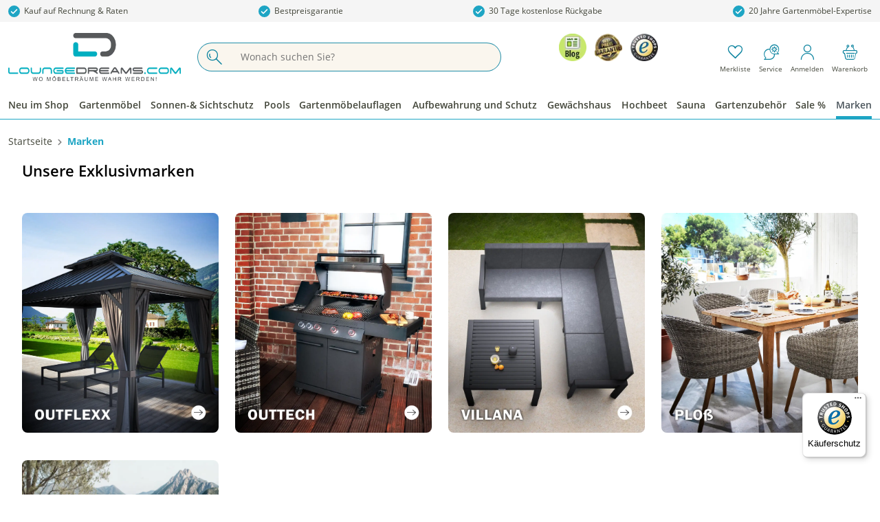

--- FILE ---
content_type: text/html; charset=UTF-8
request_url: https://www.loungedreams.com/Marken/
body_size: 40998
content:

<!DOCTYPE html>

<html lang="de-DE"
      itemscope="itemscope"
      itemtype="https://schema.org/WebPage">

                            
    <head>
                                            <meta charset="utf-8">
            

    <!-- WbmTagManagerAnalytics Head Snippet Start -->
            <script id="wbmTagMangerDefine" type="text/javascript">
            let gtmIsTrackingProductClicks = Boolean(1),
                gtmIsTrackingAddToWishlistClicks = Boolean(1),
                gtmContainerId = 'GTM-NWX4MSJ',
                hasSWConsentSupport = Boolean(Number(0));
            window.wbmScriptIsSet = false;
            window.dataLayer = window.dataLayer || [];
            window.dataLayer.push({"event":"user","id":null});
        </script>
        <script id="wbmTagMangerDataLayer" type="text/javascript">
            window.dataLayer.push({ ecommerce: null });
            window.dataLayer.push({"google_tag_params":{"ecomm_prodid":[],"ecomm_category":"Marken","ecomm_pagetype":"category"}});

            
            var onEventDataLayer = JSON.parse('{"event":"view_item_list","ecommerce":{"item_list_name":"Category: Marken","items":[],"item_list_id":"category_7317f533746340c0ba1080bf42485f81"}}');
                    </script>                        <script id="wbmTagManger" type="text/javascript">
            function getCookie(name) {
                var cookieMatch = document.cookie.match(name + '=(.*?)(;|$)');
                return cookieMatch && decodeURI(cookieMatch[1]);
            }

            var gtmCookieSet = getCookie('wbm-tagmanager-enabled');
            
            var googleTag = function(w,d,s,l,i){w[l]=w[l]||[];w[l].push({'gtm.start':new Date().getTime(),event:'gtm.js'});var f=d.getElementsByTagName(s)[0],j=d.createElement(s),dl=l!='dataLayer'?'&l='+l:'';j.async=true;j.src='https://connect.www.loungedreams.com/tsolution?id='+i+dl+'';f.parentNode.insertBefore(j,f);};
            

            if (hasSWConsentSupport && gtmCookieSet === null) {
                window.wbmGoogleTagmanagerId = gtmContainerId;
                window.wbmScriptIsSet = false;
                window.googleTag = googleTag;
            } else {
                window.wbmScriptIsSet = true;
                googleTag(window, document, 'script', 'dataLayer', gtmContainerId);
                googleTag = null;
            }
        </script><!-- WbmTagManagerAnalytics Head Snippet End -->    
                <meta name="viewport"
          content="width=device-width, initial-scale=1, shrink-to-fit=no, maximum-scale=1, user-scalable=no">

                            <meta name="author"
                      content=""/>
                <meta name="robots"
                      content="index,follow"/>
                <meta name="revisit-after"
                      content="15 days"/>
                <meta name="keywords"
                      content=""/>
                <meta name="description"
                      content="Große Auswahl Markenwelt jetzt auf Loungedreams.com kaufen ★ Entdecken Sie exklusive Gartenmöbel mit attraktiven Angeboten für Markenwelt bei Loungedreams.com ✔"/>
            
                            <meta property="og:url"
                      content="https://www.loungedreams.com/marken/"/>
                <meta property="og:type"
                      content="website"/>
                <meta property="og:site_name"
                      content="loungedreams.com"/>
                <meta property="og:title"
                      content="Entdecken Sie die Markenwelt bei Loungedreams.com"/>
                <meta property="og:description"
                      content="Große Auswahl Markenwelt jetzt auf Loungedreams.com kaufen ★ Entdecken Sie exklusive Gartenmöbel mit attraktiven Angeboten für Markenwelt bei Loungedreams.com ✔"/>
                <meta property="og:image"
                      content="https://loungedreams-com.cstatic.io/media/86/ba/9d/1676328117/Loungedreams.png"/>

                <meta name="twitter:card"
                      content="summary"/>
                <meta name="twitter:site"
                      content="loungedreams.com"/>
                <meta name="twitter:title"
                      content="Entdecken Sie die Markenwelt bei Loungedreams.com"/>
                <meta name="twitter:description"
                      content="Große Auswahl Markenwelt jetzt auf Loungedreams.com kaufen ★ Entdecken Sie exklusive Gartenmöbel mit attraktiven Angeboten für Markenwelt bei Loungedreams.com ✔"/>
                <meta name="twitter:image"
                      content="https://loungedreams-com.cstatic.io/media/86/ba/9d/1676328117/Loungedreams.png"/>
            
                <meta itemprop="copyrightHolder"
          content="loungedreams.com">
    <meta itemprop="copyrightYear"
          content="">
    <meta itemprop="isFamilyFriendly"
          content="true">
    <meta itemprop="image"
          content="https://loungedreams-com.cstatic.io/media/86/ba/9d/1676328117/Loungedreams.png">

                                                
                    <link rel="shortcut icon"
                  href="https://loungedreams-com.cstatic.io/media/cb/3d/10/1676336127/Favicon (1).png">
        
                            
                            
                    
                            <link rel="canonical" href="https://www.loungedreams.com/marken/">
            
    
                    <title itemprop="name">Entdecken Sie die Markenwelt bei Loungedreams.com</title>
        
                                                                            <link rel="stylesheet" href="/theme/cd55a37fcd9a953d252eab46b9bd2e6b/css/all.css?17684647791418053">
                        
                <link rel="dns-prefetch" href="https://eu-library.klarnaservices.com" />

            <link rel="dns-prefetch" href="://?v=1769212800">
    
    <link rel="stylesheet" href="/consent/ld/prod/styles.css?v=1769212800" />
    <script type="module" src="/consent/ld/prod/consent.js?v=1769212800"></script>
    <script type="module" src="/consent/ld/prod/config.js?v=1769212800"></script>

                    <script>
        window.features = {"V6_5_0_0":false,"v6.5.0.0":false,"PERFORMANCE_TWEAKS":false,"performance.tweaks":false,"FEATURE_NEXT_1797":false,"feature.next.1797":false,"FEATURE_NEXT_16710":false,"feature.next.16710":false,"FEATURE_NEXT_13810":false,"feature.next.13810":false,"FEATURE_NEXT_13250":false,"feature.next.13250":false,"FEATURE_NEXT_17276":false,"feature.next.17276":false,"FEATURE_NEXT_16151":false,"feature.next.16151":false,"FEATURE_NEXT_16155":false,"feature.next.16155":false,"FEATURE_NEXT_19501":false,"feature.next.19501":false,"FEATURE_NEXT_15053":false,"feature.next.15053":false,"FEATURE_NEXT_18215":false,"feature.next.18215":false,"FEATURE_NEXT_15815":false,"feature.next.15815":false,"FEATURE_NEXT_14699":false,"feature.next.14699":false,"FEATURE_NEXT_15707":false,"feature.next.15707":false,"FEATURE_NEXT_14360":false,"feature.next.14360":false,"FEATURE_NEXT_15172":false,"feature.next.15172":false,"FEATURE_NEXT_14001":false,"feature.next.14001":false,"FEATURE_NEXT_7739":false,"feature.next.7739":false,"FEATURE_NEXT_16200":false,"feature.next.16200":false,"FEATURE_NEXT_13410":false,"feature.next.13410":false,"FEATURE_NEXT_15917":false,"feature.next.15917":false,"FEATURE_NEXT_15957":false,"feature.next.15957":false,"FEATURE_NEXT_13601":false,"feature.next.13601":false,"FEATURE_NEXT_16992":false,"feature.next.16992":false,"FEATURE_NEXT_7530":false,"feature.next.7530":false,"FEATURE_NEXT_16824":false,"feature.next.16824":false,"FEATURE_NEXT_16271":false,"feature.next.16271":false,"FEATURE_NEXT_15381":false,"feature.next.15381":false,"FEATURE_NEXT_17275":false,"feature.next.17275":false,"FEATURE_NEXT_17016":false,"feature.next.17016":false,"FEATURE_NEXT_16236":false,"feature.next.16236":false,"FEATURE_NEXT_16640":false,"feature.next.16640":false,"FEATURE_NEXT_17858":false,"feature.next.17858":false,"FEATURE_NEXT_6758":false,"feature.next.6758":false,"FEATURE_NEXT_19048":false,"feature.next.19048":false,"FEATURE_NEXT_19822":false,"feature.next.19822":false,"FEATURE_NEXT_18129":false,"feature.next.18129":false,"FEATURE_NEXT_19163":false,"feature.next.19163":false,"FEATURE_NEXT_18187":false,"feature.next.18187":false,"FEATURE_NEXT_17978":false,"feature.next.17978":false,"FEATURE_NEXT_11634":false,"feature.next.11634":false,"FEATURE_NEXT_21547":false,"feature.next.21547":false,"FEATURE_NEXT_22900":false,"feature.next.22900":false};
    </script>
        


            <style>
            klarna-placement {
    display: none;
}

.product-promotion-bar {
    padding-top: 1em !important;
}

.breadcrumb {
    padding: 2px 0px 0px 14px !important;
}

.product-detail-price-lowest-unit {
    display: none;
}

.desc-vorteilhaken {
    background: url("../../../asset/img/vorteilGM.jpg");
    width: 40px;
    height: 40px;
}

.sm-zendesk-faq {
    display: initial !important;
    height: auto !important;
    background-color: transparent !important;
}
.cn-body {
   position: relative;
  z-index: 10;
}
        </style>
    
                                                    
                            
            
                
                                    <script>
                    window.useDefaultCookieConsent = true;
                </script>
                    
            </head>


        <body class="is-ctl-navigation is-act-index
loungedreams   ">

    	                        <noscript>
                <iframe src="https://www.googletagmanager.com/ns.html?id=GTM-NWX4MSJ"
                        height="0" width="0" style="display:none;visibility:hidden"></iframe>
            </noscript>
                                <noscript class="noscript-main">
                
                <div role="alert"
         class="alert alert-info alert-has-icon">
                                                                                
                
    
                
            <span class="icon icon-info"><svg xmlns="http://www.w3.org/2000/svg" xmlns:xlink="http://www.w3.org/1999/xlink" width="24" height="24" viewBox="0 0 24 24"><defs><path d="M12 7c.5523 0 1 .4477 1 1s-.4477 1-1 1-1-.4477-1-1 .4477-1 1-1zm1 9c0 .5523-.4477 1-1 1s-1-.4477-1-1v-5c0-.5523.4477-1 1-1s1 .4477 1 1v5zm11-4c0 6.6274-5.3726 12-12 12S0 18.6274 0 12 5.3726 0 12 0s12 5.3726 12 12zM12 2C6.4772 2 2 6.4772 2 12s4.4772 10 10 10 10-4.4772 10-10S17.5228 2 12 2z" id="icons-default-info" /></defs><use xlink:href="#icons-default-info" fill="#758CA3" fill-rule="evenodd" /></svg></span>
    
    
                                        
                    <div class="alert-content-container">
                                                    
                                    <div class="alert-content">
                                                    Um unseren Shop in vollem Umfang nutzen zu können, empfehlen wir Ihnen Javascript in Ihrem Browser zu aktivieren.
                                            </div>
                
                                                                </div>
            </div>

                </noscript>
        


<div class="sticky header--fixed">
    <div class="leap-vorteils-ctn">
        <div class="leap-vorteils-list">
            <div class="leap-payment leap-pointer">
        <span class="leap-svg">
          <svg id="check" xmlns="http://www.w3.org/2000/svg" width="17" height="17" viewBox="0 0 17 17">
            <circle id="Ellipse_1" data-name="Ellipse 1" cx="8.5" cy="8.5" r="8.5" fill="#9ec331"></circle>
            <path
                id="Icon_check"
                data-name="Icon check"
                d="M14,9,8.5,14.5,6,12"
                transform="translate(-1.5 -3)"
                fill="none"
                stroke="#fff"
                stroke-linecap="round"
                stroke-linejoin="round"
                stroke-width="1.5"></path>
          </svg>
        </span>
                <span class="leap-payment-text leap-text-bg">Kauf auf Rechnung & Raten</span>
            </div>

            <div class="leap-best-price-garantie leap-pointer">
                <a id="leap-link-bg" class="leap-link" href="/bestpreisgarantie-info/" target="_blank">
          <span class="leap-svg">
            <svg id="check" xmlns="http://www.w3.org/2000/svg" width="17" height="17" viewBox="0 0 17 17">
              <circle id="Ellipse_1" data-name="Ellipse 1" cx="8.5" cy="8.5" r="8.5" fill="#9ec331"></circle>
              <path
                  id="Icon_check"
                  data-name="Icon check"
                  d="M14,9,8.5,14.5,6,12"
                  transform="translate(-1.5 -3)"
                  fill="none"
                  stroke="#fff"
                  stroke-linecap="round"
                  stroke-linejoin="round"
                  stroke-width="1.5"></path>
            </svg>
          </span>
                    <span class="leap-garantie leap-text-bg">Bestpreisgarantie</span>
                </a>
            </div>

            <div class="leap-retour leap-pointer">
        <span class="leap-svg">
          <svg id="check" xmlns="http://www.w3.org/2000/svg" width="17" height="17" viewBox="0 0 17 17">
            <circle id="Ellipse_1" data-name="Ellipse 1" cx="8.5" cy="8.5" r="8.5" fill="#9ec331"></circle>
            <path
                id="Icon_check"
                data-name="Icon check"
                d="M14,9,8.5,14.5,6,12"
                transform="translate(-1.5 -3)"
                fill="none"
                stroke="#fff"
                stroke-linecap="round"
                stroke-linejoin="round"
                stroke-width="1.5"></path>
          </svg>
        </span>
                <span class="leap-retour leap-text-bg">30 Tage kostenlose Rückgabe</span>
            </div>

            <div class="leap-expertise leap-pointer">
        <span class="leap-svg">
          <svg id="check" xmlns="http://www.w3.org/2000/svg" width="17" height="17" viewBox="0 0 17 17">
            <circle id="Ellipse_1" data-name="Ellipse 1" cx="8.5" cy="8.5" r="8.5" fill="#9ec331"></circle>
            <path
                id="Icon_check"
                data-name="Icon check"
                d="M14,9,8.5,14.5,6,12"
                transform="translate(-1.5 -3)"
                fill="none"
                stroke="#fff"
                stroke-linecap="round"
                stroke-linejoin="round"
                stroke-width="1.5"></path>
          </svg>
        </span>
                <span class="leap-expertise leap-text-bg">20 Jahre Gartenmöbel-Expertise</span>
            </div>
        </div>
    </div>
                        
            <header class="header-main sm-mobile-sticky-header">
                            <div class="container">
                        
        <div class="sm-desktop row align-items-center ">
                    <div class="col-12  d-flex">
                <div class="row d-inline-flex flex-row flex-grow-1">
                                            <div class="col col-lg-auto sm-header-logo-col sm-logo">
                                <div class="header-logo-main">
                    <a class="header-logo-main-link"
               href="/"
               title="Zur Startseite wechseln">
                                    <picture class="header-logo-picture">
                                
                            
                                    <img width="250" height="70" src="https://loungedreams-com.cstatic.io/media/86/ba/9d/1676328117/Loungedreams.png"
             alt="Zur Startseite wechseln"
             class="img-fluid header-logo-main-img"/>
                        </picture>
                            </a>
            </div>
                        </div>
                                                                <div class="col col-sm header-search-col">
                            <div class="row">
                                <div class="col">
                                    
    <div class="collapse"         <div class="header-search-bar">
            <button class="btn search-leave-btn js-search-toggle-btn d-lg-none"
                    type="button"
                    data-toggle="collapse"
                    data-target="#searchCollapse"
                    aria-expanded="false"
                    aria-controls="searchCollapse"
                    aria-label="Suche schließen">
                    <span class="search-leave-icon icon-font">
                        H
                    </span>
            </button>
            <form action="/search"
                  method="get"
                  data-search-form="true"
                  data-url="/suggest?search="
                  class="header-search-form">
                                    <div class="input-group">
                                                    <div class="input-group-prepend">
                                <button type="submit"
                                        class="btn header-search-btn"
                                        aria-label="Suchen">
                                    <span class="header-search-icon icon-font sm-icon-color">
                                        V
                                    </span>
                                </button>
                            </div>
                        
                                                    <input type="search"
                                   name="search"
                                   class="sm-form-control header-search-input"
                                   autocomplete="off"
                                   autocapitalize="off"
                                   placeholder="Wonach suchen Sie?"
                                   aria-label="Wonach suchen Sie?"
                                   value=""
                            >
                        
                        <button class="btn search-delete-btn d-lg-none" type="button">
                            <span class="icon-font">
                                h
                            </span>
                        </button>
                    </div>
                            </form>
        </div>
    </div>
                                </div>
                            </div>
                        </div>
                                                                <div class="header-info ml-auto">
                            <div class="header-info-img">
                                                                    <a class="header-info-link"
                                       href="https://blog.gartenmoebel.de/"
                                       target="_blank">
                                        <img class="lazy header-info-img-item" alt="header.iconTrustedBadgesFirstAlt"
                                             data-src="https://gartenmoebel-de.cstatic.io/media/17/81/97/1676333948/GMBlog_Icon_50x50.png"
                                             src="/bundles/theme/assets/noimage.jpeg?176846479746">
                                    </a>
                                                                                                    <a class="header-info-link"
                                       href="https://www.loungedreams.com/bestpreisgarantie-info/"
                                       target="_blank">
                                        <img class="lazy header-info-img-item" alt="header.iconTrustedBadgesSecondAlt"
                                             data-src="https://gartenmoebel-de.cstatic.io/media/f9/22/c1/1676357075/Header_BestpreisGarantie_50x50.png"
                                             src="/bundles/theme/assets/noimage.jpeg?176846479746">
                                    </a>
                                                                                                    <a class="header-info-link"
                                       href="https://www.trustedshops.de/bewertung/info_X09A29B98355D517CD03A8A82AF6C009A.html"
                                       target="_blank">
                                        <img class="lazy header-info-img-item" alt="header.iconTrustedBadgesThirdAlt"
                                             data-src="https://gartenmoebel-de.cstatic.io/media/58/26/c1/1676338959/header_trustedshops_50x50.png"
                                             src="/bundles/theme/assets/noimage.jpeg?176846479746">
                                    </a>
                                                                                            </div>
                        </div>
                                                            <div class="sm-desktop sm-header-actions-account-row sm-justify-content-between">
                            <div class="sm-action-widget">
        <div class="wishlist-menu header-wishlist" data-sm-wishlist-widget>
                <a href="/account/wishlist"
       class="btn header-actions-btn"
       id="serviceWidget">
        <span class="header-wishlist-icon icon-font sm-icon-color">
            A
        </span>
        <span class="header-icon-caption">
            Merkliste
        </span>

            </a>
        </div>
    </div>

                                                                <div class="sm-action-widget sm-mobile-none">
                                    <div class="service-menu">
                                                <a href="/wissenswertes/faq/"
        class="btn header-actions-btn"
        id="serviceWidget">
        <span class="header-cart-icon icon-font sm-icon-color">
            Z
        </span>
        <span class="header-icon-caption">
            Service
        </span>
    </a>
                                        </div>
                                </div>
                            
                                                            <div class="sm-action-widget">
                                    <div class="account-menu">
                                            <div class="dropdown">
                    <button class="btn account-menu-btn header-actions-btn"
                    type="button"
                    id="accountWidget"
                    data-offcanvas-account-menu="true"
                    data-toggle="dropdown"
                    aria-haspopup="true"
                    aria-expanded="false"
                    aria-label="Mein Konto">
                <span class="header-cart-icon icon-font sm-icon-color">
                    c
                </span>
                <span class="header-icon-caption">
                                            Anmelden
                                    </span>
            </button>
        
                    <div class="dropdown-menu dropdown-menu-right account-menu-dropdown js-account-menu-dropdown"
                 aria-labelledby="accountWidget">
                

        
                                                        <button class="btn btn-light offcanvas-close js-offcanvas-close btn-block sticky-top">
                                                                            
                
    
                
            <span class="icon icon-x icon-sm"><svg xmlns="http://www.w3.org/2000/svg" xmlns:xlink="http://www.w3.org/1999/xlink" width="24" height="24" viewBox="0 0 24 24"><defs><path d="m10.5858 12-7.293-7.2929c-.3904-.3905-.3904-1.0237 0-1.4142.3906-.3905 1.0238-.3905 1.4143 0L12 10.5858l7.2929-7.293c.3905-.3904 1.0237-.3904 1.4142 0 .3905.3906.3905 1.0238 0 1.4143L13.4142 12l7.293 7.2929c.3904.3905.3904 1.0237 0 1.4142-.3906.3905-1.0238.3905-1.4143 0L12 13.4142l-7.2929 7.293c-.3905.3904-1.0237.3904-1.4142 0-.3905-.3906-.3905-1.0238 0-1.4143L10.5858 12z" id="icons-default-x" /></defs><use xlink:href="#icons-default-x" fill="#758CA3" fill-rule="evenodd" /></svg></span>
    
    
                            
                                                    Menü schließen
                                            </button>
                
    
                    <div class="offcanvas-content-container">
                <div class="account-menu">
                                    <div class="dropdown-header account-menu-header">
                    Mein Konto
                </div>
                    
                                    <div class="account-menu-login">
                    <a href="/account/login"
                       title="Anmelden"
                       class="btn btn-primary account-menu-login-button">
                        Anmelden
                    </a>

                    <div class="account-menu-register">
                        oder <a href="/account/login"
                                                            title="registrieren">registrieren</a>
                    </div>
                </div>
                    
                    <div class="account-menu-links">
                    <div class="header-account-menu">
        <div class="card account-menu-inner">
                                        
                                                        <div class="list-group list-group-flush account-aside-list-group">
                                                                                    <a href="/account"
                                   title="Übersicht"
                                   class="list-group-item list-group-item-action account-aside-item">
                                    Übersicht
                                </a>
                            
                                                            <a href="/account/profile"
                                   title="Persönliches Profil"
                                   class="list-group-item list-group-item-action account-aside-item">
                                    Persönliches Profil
                                </a>
                            
                                                            <a href="/account/address"
                                   title="Adressen"
                                   class="list-group-item list-group-item-action account-aside-item">
                                    Adressen
                                </a>
                            
                            
                                                            <a href="/account/order"
                                   title="Bestellungen"
                                   class="list-group-item list-group-item-action account-aside-item">
                                    Bestellungen
                                </a>
                                                                        </div>
                            
                        <a href="/account/mollie/subscriptions"
               title="Abonnements"
               class="list-group-item list-group-item-action account-aside-item">
                Abonnements
            </a>
            

                        <a href="/account/wishlist"
               title=" Merkliste"
               class="list-group-item list-group-item-action account-aside-item">
                Merkliste
            </a>
            
                                                </div>
    </div>
            </div>
            </div>
        </div>
                </div>
            </div>
                                    </div>
                                </div>
                                                    
                    </div>
                                                                        <div class="sm-action-widget">
                                <div class="header-cart"
                                     data-offcanvas-cart="true">
                                    <a class="btn header-cart-btn header-actions-btn"
                                       href="/checkout/cart"
                                       data-cart-widget="true"
                                       title="Warenkorb"
                                       aria-label="Warenkorb">
                                            <span class="header-cart-icon icon-font sm-icon-color">
        D
    </span>
    <span class="header-icon-caption">
        Warenkorb
    </span>
                                        </a>
                                </div>
                            </div>
                                                            </div>
                            </div>
            </div>

            <div class="sm-mobile row">
                            <div class="col-12 sm-sticky-header">
                    <div class="sm-flex">
                                                    <div class="col col-lg-auto sm-header-logo-col sm-logo">
                                                                    <div class="menu-button">
                                                                                    <button class="btn nav-main-toggle-btn header-actions-btn"
                                                    type="button"
                                                    data-offcanvas-menu="true"
                                                    aria-label="Menü">
                                                                                                                            
                
    
                
            <span class="icon icon-stack"><svg xmlns="http://www.w3.org/2000/svg" xmlns:xlink="http://www.w3.org/1999/xlink" width="24" height="24" viewBox="0 0 24 24"><defs><path d="M3 13c-.5523 0-1-.4477-1-1s.4477-1 1-1h18c.5523 0 1 .4477 1 1s-.4477 1-1 1H3zm0-7c-.5523 0-1-.4477-1-1s.4477-1 1-1h18c.5523 0 1 .4477 1 1s-.4477 1-1 1H3zm0 14c-.5523 0-1-.4477-1-1s.4477-1 1-1h18c.5523 0 1 .4477 1 1s-.4477 1-1 1H3z" id="icons-default-stack" /></defs><use xlink:href="#icons-default-stack" fill="#758CA3" fill-rule="evenodd" /></svg></span>
    
    
                                                                                                </button>
                                                                            </div>
                                
                                    <div class="header-logo-main">
                    <a class="header-logo-main-link"
               href="/"
               title="Zur Startseite wechseln">
                                    <picture class="header-logo-picture">
                                
                            
                                    <img width="250" height="70" src="https://loungedreams-com.cstatic.io/media/86/ba/9d/1676328117/Loungedreams.png"
             alt="Zur Startseite wechseln"
             class="img-fluid header-logo-main-img"/>
                        </picture>
                            </a>
            </div>
                            </div>
                                                                            <div class="sm-header-actions-col">
                                                                    <div class="sm-action-widget">
                                        <div class="search-toggle">
                                            <button class="btn header-actions-btn search-toggle-btn js-search-toggle-btn collapsed"
                                                    type="button"
                                                    data-toggle="collapse"
                                                    data-target="#searchCollapse"
                                                    aria-expanded="false"
                                                    aria-controls="searchCollapse"
                                                    aria-label="Suchen">
                                                <span class="header-search-icon icon-font">
                                                    V
                                                </span>
                                            </button>
                                        </div>
                                    </div>
                                
                                    <div class="sm-action-widget">
        <div class="wishlist-menu header-wishlist" data-sm-wishlist-widget>
                <a href="/account/wishlist"
       class="btn header-actions-btn"
       id="serviceWidget">
        <span class="header-wishlist-icon icon-font sm-icon-color">
            A
        </span>
        <span class="header-icon-caption">
            Merkliste
        </span>

            </a>
        </div>
    </div>

                                                                <div class="sm-action-widget sm-mobile-none">
                                    <div class="service-menu">
                                                <a href="/wissenswertes/faq/"
        class="btn header-actions-btn"
        id="serviceWidget">
        <span class="header-cart-icon icon-font sm-icon-color">
            Z
        </span>
        <span class="header-icon-caption">
            Service
        </span>
    </a>
                                        </div>
                                </div>
                            
                                                            <div class="sm-action-widget">
                                    <div class="account-menu">
                                            <div class="dropdown">
                    <button class="btn account-menu-btn header-actions-btn"
                    type="button"
                    id="accountWidget"
                    data-offcanvas-account-menu="true"
                    data-toggle="dropdown"
                    aria-haspopup="true"
                    aria-expanded="false"
                    aria-label="Mein Konto">
                <span class="header-cart-icon icon-font sm-icon-color">
                    c
                </span>
                <span class="header-icon-caption">
                                            Anmelden
                                    </span>
            </button>
        
                    <div class="dropdown-menu dropdown-menu-right account-menu-dropdown js-account-menu-dropdown"
                 aria-labelledby="accountWidget">
                

        
                                                        <button class="btn btn-light offcanvas-close js-offcanvas-close btn-block sticky-top">
                                                                            
                
    
                
            <span class="icon icon-x icon-sm"><svg xmlns="http://www.w3.org/2000/svg" xmlns:xlink="http://www.w3.org/1999/xlink" width="24" height="24" viewBox="0 0 24 24"><defs><path d="m10.5858 12-7.293-7.2929c-.3904-.3905-.3904-1.0237 0-1.4142.3906-.3905 1.0238-.3905 1.4143 0L12 10.5858l7.2929-7.293c.3905-.3904 1.0237-.3904 1.4142 0 .3905.3906.3905 1.0238 0 1.4143L13.4142 12l7.293 7.2929c.3904.3905.3904 1.0237 0 1.4142-.3906.3905-1.0238.3905-1.4143 0L12 13.4142l-7.2929 7.293c-.3905.3904-1.0237.3904-1.4142 0-.3905-.3906-.3905-1.0238 0-1.4143L10.5858 12z" id="icons-default-x" /></defs><use xlink:href="#icons-default-x" fill="#758CA3" fill-rule="evenodd" /></svg></span>
    
    
                            
                                                    Menü schließen
                                            </button>
                
    
                    <div class="offcanvas-content-container">
                <div class="account-menu">
                                    <div class="dropdown-header account-menu-header">
                    Mein Konto
                </div>
                    
                                    <div class="account-menu-login">
                    <a href="/account/login"
                       title="Anmelden"
                       class="btn btn-primary account-menu-login-button">
                        Anmelden
                    </a>

                    <div class="account-menu-register">
                        oder <a href="/account/login"
                                                            title="registrieren">registrieren</a>
                    </div>
                </div>
                    
                    <div class="account-menu-links">
                    <div class="header-account-menu">
        <div class="card account-menu-inner">
                                        
                                                        <div class="list-group list-group-flush account-aside-list-group">
                                                                                    <a href="/account"
                                   title="Übersicht"
                                   class="list-group-item list-group-item-action account-aside-item">
                                    Übersicht
                                </a>
                            
                                                            <a href="/account/profile"
                                   title="Persönliches Profil"
                                   class="list-group-item list-group-item-action account-aside-item">
                                    Persönliches Profil
                                </a>
                            
                                                            <a href="/account/address"
                                   title="Adressen"
                                   class="list-group-item list-group-item-action account-aside-item">
                                    Adressen
                                </a>
                            
                            
                                                            <a href="/account/order"
                                   title="Bestellungen"
                                   class="list-group-item list-group-item-action account-aside-item">
                                    Bestellungen
                                </a>
                                                                        </div>
                            
                        <a href="/account/mollie/subscriptions"
               title="Abonnements"
               class="list-group-item list-group-item-action account-aside-item">
                Abonnements
            </a>
            

                        <a href="/account/wishlist"
               title=" Merkliste"
               class="list-group-item list-group-item-action account-aside-item">
                Merkliste
            </a>
            
                                                </div>
    </div>
            </div>
            </div>
        </div>
                </div>
            </div>
                                    </div>
                                </div>
                                                    

                                                                                    <div class="sm-action-widget">
                                <div class="header-cart"
                                     data-offcanvas-cart="true">
                                    <a class="btn header-cart-btn header-actions-btn"
                                       href="/checkout/cart"
                                       data-cart-widget="true"
                                       title="Warenkorb"
                                       aria-label="Warenkorb">
                                            <span class="header-cart-icon icon-font sm-icon-color">
        D
    </span>
    <span class="header-icon-caption">
        Warenkorb
    </span>
                                        </a>
                                </div>
                            </div>
                                            
                            </div>
                                            </div>
                </div>
                    </div>
        <div class="sm-mobile-search row d-lg-none">
            
    <div class="collapse"          id="searchCollapse">
                <div class="header-search-bar">
            <button class="btn search-leave-btn js-search-toggle-btn d-lg-none"
                    type="button"
                    data-toggle="collapse"
                    data-target="#searchCollapse"
                    aria-expanded="false"
                    aria-controls="searchCollapse"
                    aria-label="Suche schließen">
                    <span class="search-leave-icon icon-font">
                        H
                    </span>
            </button>
            <form action="/search"
                  method="get"
                  data-search-form="true"
                  data-url="/suggest?search="
                  class="header-search-form">
                                    <div class="input-group">
                                                    <div class="input-group-prepend">
                                <button type="submit"
                                        class="btn header-search-btn"
                                        aria-label="Suchen">
                                    <span class="header-search-icon icon-font sm-icon-color">
                                        V
                                    </span>
                                </button>
                            </div>
                        
                                                    <input type="search"
                                   name="search"
                                   class="sm-form-control header-search-input"
                                   autocomplete="off"
                                   autocapitalize="off"
                                   placeholder="Wonach suchen Sie?"
                                   aria-label="Wonach suchen Sie?"
                                   value=""
                            >
                        
                        <button class="btn search-delete-btn d-lg-none" type="button">
                            <span class="icon-font">
                                h
                            </span>
                        </button>
                    </div>
                            </form>
        </div>
    </div>
        </div>
                    </div>
                    </header>
    
            <div class="nav-main">
                            
    <div class="main-navigation"
         id="mainNavigation"
         data-flyout-menu="true">
                    <div class="container">
                                    <nav class="nav main-navigation-menu"
                        itemscope="itemscope"
                        itemtype="http://schema.org/SiteNavigationElement">
                        
                        
                                                    
                                                                                            
                                                                
                                            <a class="nav-link main-navigation-link"
           href="https://www.loungedreams.com/neu-im-shop/"
           itemprop="url"
                           title="Neu im Shop">
            <div class="main-navigation-link-text">
                <span itemprop="name">Neu im Shop</span>
            </div>
        </a>
                                                                                                
                                                                
                                            <a class="nav-link main-navigation-link"
           href="https://www.loungedreams.com/gartenmoebel/"
           itemprop="url"
                                    data-flyout-menu-trigger="d9cf19f5a3a74a008a5b4b6e801bec0e"
                           title="Gartenmöbel">
            <div class="main-navigation-link-text">
                <span itemprop="name">Gartenmöbel</span>
            </div>
        </a>
                                                                                                
                                                                
                                            <a class="nav-link main-navigation-link"
           href="https://www.loungedreams.com/sonnen-sichtschutz/"
           itemprop="url"
                                    data-flyout-menu-trigger="b276ab3ee068492298b8cacf2930fdcb"
                           title="Sonnen-&amp; Sichtschutz ">
            <div class="main-navigation-link-text">
                <span itemprop="name">Sonnen-&amp; Sichtschutz </span>
            </div>
        </a>
                                                                                                
                                                                
                                            <a class="nav-link main-navigation-link"
           href="https://www.loungedreams.com/pools/"
           itemprop="url"
                                    data-flyout-menu-trigger="6d7eaea455334f13b3753f27e81b0a4d"
                           title="Pools">
            <div class="main-navigation-link-text">
                <span itemprop="name">Pools</span>
            </div>
        </a>
                                                                                                
                                                                
                                            <a class="nav-link main-navigation-link"
           href="https://www.loungedreams.com/gartenmoebelauflagen/"
           itemprop="url"
                                    data-flyout-menu-trigger="834c7e06e9d64283bbb45d9ed38589c6"
                           title="Gartenmöbelauflagen">
            <div class="main-navigation-link-text">
                <span itemprop="name">Gartenmöbelauflagen</span>
            </div>
        </a>
                                                                                                
                                                                
                                            <a class="nav-link main-navigation-link"
           href="https://www.loungedreams.com/aufbewahrung-und-schutz/"
           itemprop="url"
                                    data-flyout-menu-trigger="e3025d97443946efae28bdd89e65833c"
                           title="Aufbewahrung und Schutz">
            <div class="main-navigation-link-text">
                <span itemprop="name">Aufbewahrung und Schutz</span>
            </div>
        </a>
                                                                                                
                                                                
                                            <a class="nav-link main-navigation-link"
           href="https://www.loungedreams.com/gewaechshaus/"
           itemprop="url"
                           title="Gewächshaus">
            <div class="main-navigation-link-text">
                <span itemprop="name">Gewächshaus</span>
            </div>
        </a>
                                                                                                
                                                                
                                            <a class="nav-link main-navigation-link"
           href="https://www.loungedreams.com/hochbeet/"
           itemprop="url"
                           title="Hochbeet">
            <div class="main-navigation-link-text">
                <span itemprop="name">Hochbeet</span>
            </div>
        </a>
                                                                                                
                                                                
                                            <a class="nav-link main-navigation-link"
           href="https://www.loungedreams.com/sauna/"
           itemprop="url"
                           title="Sauna">
            <div class="main-navigation-link-text">
                <span itemprop="name">Sauna</span>
            </div>
        </a>
                                                                                                
                                                                
                                            <a class="nav-link main-navigation-link"
           href="https://www.loungedreams.com/gartenzubehoer/"
           itemprop="url"
                                    data-flyout-menu-trigger="41a5c988bde7415e8fc80c84923c2dab"
                           title="Gartenzubehör">
            <div class="main-navigation-link-text">
                <span itemprop="name">Gartenzubehör</span>
            </div>
        </a>
                                                                                                
                                                                
                                            <a class="nav-link main-navigation-link"
           href="https://www.loungedreams.com/sale/"
           itemprop="url"
                                    data-flyout-menu-trigger="07cef5ffbf394ff4887ae9c870172975"
                           title="Sale %">
            <div class="main-navigation-link-text">
                <span itemprop="name">Sale %</span>
            </div>
        </a>
                                                                                                
                                                                
                                            <a class="nav-link main-navigation-link active"
           href="https://www.loungedreams.com/marken/"
           itemprop="url"
                                    data-flyout-menu-trigger="7317f533746340c0ba1080bf42485f81"
                           title="Marken">
            <div class="main-navigation-link-text">
                <span itemprop="name">Marken</span>
            </div>
        </a>
                                                                            </nav>
                            </div>
        
                                                                                                                                                                                                                                                                                                                                                                                                                                                                                                                                                                                                                                                                                
                                                <div class="navigation-flyouts">
                                                                                                                                                                                                                            <div class="navigation-flyout"
                                             data-flyout-menu-id="d9cf19f5a3a74a008a5b4b6e801bec0e">
                                            <div class="container">
                                                                                                                        <div class="row navigation-flyout-bar">
            

            
        </div>
    
            <div class="row navigation-flyout-content">
                <div class="col">
        <div class="navigation-flyout-categories">
                                                            
                
                
    
    <div class="navigation-flyout-categories category-level-0">
                                            
                            <div class="navigation-flyout-col">
                                            
    <div class="nav-item nav-link navigation-flyout-link is-level-0 no-hover-bubble"
        title="Gartenmöbel nach Art">
        <span itemprop="name">Gartenmöbel nach Art</span>
    </div>
                    
                                                                            
                
    
    
    <div class="navigation-flyout-categories category-level-1">
                                            
                            <div class="navigation-flyout-col">
                                            
    <a class="nav-item nav-link navigation-flyout-link is-level-1"
        href="https://www.loungedreams.com/gartenmoebel/gartenmoebel-nach-art/garten-essgruppen/"
        itemprop="url"
        title="Garten-Essgruppen"
    >
                                        
                        
                        
    
    
                
        
            <img src="https://loungedreams-com.cstatic.io/media/d0/2a/20/1724402932/Essgruppen_icon.png"                          class="nav-link-img" alt="Garten-Essgruppen" loading="lazy"        />
            
        <span itemprop="name">Garten-Essgruppen</span>
    </a>
                    
                                                                                </div>
                                                        
                            <div class="navigation-flyout-col">
                                            
    <a class="nav-item nav-link navigation-flyout-link is-level-1"
        href="https://www.loungedreams.com/loungegarnituren/"
        itemprop="url"
        title="Gartenlounge"
    >
                                        
                        
                        
    
    
                
        
            <img src="https://loungedreams-com.cstatic.io/media/a7/3e/d4/1676361255/gna_loungegarnituren_teak_kategorie.jpg"                          class="nav-link-img" alt="Gartenlounge" loading="lazy"        />
            
        <span itemprop="name">Gartenlounge</span>
    </a>
                    
                                                                                </div>
                                                        
                            <div class="navigation-flyout-col">
                                            
    <a class="nav-item nav-link navigation-flyout-link is-level-1"
        href="https://www.loungedreams.com/gartenmoebel/gartenmoebel-nach-art/liegen/"
        itemprop="url"
        title="Gartenliegen"
    >
                                        
                        
                        
    
    
                
        
            <img src="https://loungedreams-com.cstatic.io/media/ae/fc/59/1724402932/Gartenliege_icon.png"                          class="nav-link-img" alt="Gartenliegen" loading="lazy"        />
            
        <span itemprop="name">Gartenliegen</span>
    </a>
                    
                                                                                </div>
                                                        
                            <div class="navigation-flyout-col">
                                            
    <a class="nav-item nav-link navigation-flyout-link is-level-1"
        href="https://www.loungedreams.com/gartenmoebel/gartenmoebel-nach-art/tische/"
        itemprop="url"
        title="Gartentische"
    >
                                        
                        
                        
    
    
                
        
            <img src="https://loungedreams-com.cstatic.io/media/83/30/76/1724402954/Tisch_icon.png"                          class="nav-link-img" alt="Gartentische" loading="lazy"        />
            
        <span itemprop="name">Gartentische</span>
    </a>
                    
                                                                                </div>
                                                        
                            <div class="navigation-flyout-col">
                                            
    <a class="nav-item nav-link navigation-flyout-link is-level-1"
        href="https://www.loungedreams.com/gartenmoebel/gartenmoebel-nach-art/baenke-sofas/"
        itemprop="url"
        title="Gartenbänke &amp; Gartensofas"
    >
                                        
                        
                        
    
    
                
        
            <img src="https://loungedreams-com.cstatic.io/media/d0/3f/a5/1724402932/Bank_icon.png"                          class="nav-link-img" alt="Gartenbänke &amp; Gartensofas" loading="lazy"        />
            
        <span itemprop="name">Gartenbänke &amp; Gartensofas</span>
    </a>
                    
                                                                                </div>
                                                        
                            <div class="navigation-flyout-col">
                                            
    <a class="nav-item nav-link navigation-flyout-link is-level-1"
        href="https://www.loungedreams.com/gartenmoebel/gartenmoebel-nach-art/balkon-set/"
        itemprop="url"
        title="Balkonmöbel-Set"
    >
                                        
                        
                        
    
    
                
        
            <img src="https://loungedreams-com.cstatic.io/media/20/1a/30/1676344926/gna_esstischgarnituren_balkon_sets_icon.jpg"                          class="nav-link-img" alt="Balkonmöbel-Set" loading="lazy"        />
            
        <span itemprop="name">Balkonmöbel-Set</span>
    </a>
                    
                                                                                </div>
                                                        
                            <div class="navigation-flyout-col">
                                            
    <a class="nav-item nav-link navigation-flyout-link is-level-1"
        href="https://www.loungedreams.com/gartenmoebel/gartenmoebel-nach-art/stuehle-sessel-hocker/"
        itemprop="url"
        title="Gartenstühle &amp; Gartensessel"
    >
                                        
                        
                        
    
    
                
        
            <img src="https://loungedreams-com.cstatic.io/media/91/42/45/1676335155/gna_st%C3%BChle%20sessel%20hocker_icon.jpg"                          class="nav-link-img" alt="Gartenstühle &amp; Gartensessel" loading="lazy"        />
            
        <span itemprop="name">Gartenstühle &amp; Gartensessel</span>
    </a>
                    
                                                                                </div>
                                                        
                            <div class="navigation-flyout-col">
                                            
    <a class="nav-item nav-link navigation-flyout-link is-level-1"
        href="https://www.loungedreams.com/gartenmoebel/gartenmoebel-nach-art/strandkoerbe/"
        itemprop="url"
        title="Strandkorb"
    >
                                        
                        
                        
    
    
                
        
            <img src="https://loungedreams-com.cstatic.io/media/c0/a4/91/1676339837/gna_strandk%C3%B6rbe_icon.jpg"                          class="nav-link-img" alt="Strandkorb" loading="lazy"        />
            
        <span itemprop="name">Strandkorb</span>
    </a>
                    
                                                                                </div>
                        </div>
                                                            </div>
                                                        
                            <div class="navigation-flyout-col">
                                            
    <div class="nav-item nav-link navigation-flyout-link is-level-0 no-hover-bubble"
        title="Gartenmöbel nach Material">
        <span itemprop="name">Gartenmöbel nach Material</span>
    </div>
                    
                                                                            
                
    
    
    <div class="navigation-flyout-categories category-level-1">
                                            
                            <div class="navigation-flyout-col">
                                            
    <a class="nav-item nav-link navigation-flyout-link is-level-1"
        href="https://www.loungedreams.com/gartenmoebel/gartenmoebel-nach-material/akazie/"
        itemprop="url"
        title="Akazien-Gartenmöbel"
    >
                                        
                        
                        
    
    
                
        
            <img src="https://loungedreams-com.cstatic.io/media/ca/14/97/1676337866/gnm_akazie_icon.jpg"                          class="nav-link-img" alt="Akazien-Gartenmöbel" loading="lazy"        />
            
        <span itemprop="name">Akazien-Gartenmöbel</span>
    </a>
                    
                                                                                </div>
                                                        
                            <div class="navigation-flyout-col">
                                            
    <a class="nav-item nav-link navigation-flyout-link is-level-1"
        href="https://www.loungedreams.com/gartenmoebel/gartenmoebel-nach-material/aluguss/"
        itemprop="url"
        title="Aluguss-Gartenmöbel"
    >
                                        
                        
                        
    
    
                
        
            <img src="https://loungedreams-com.cstatic.io/media/3d/93/fa/1676342586/gnm_aluguss_icon.jpg"                          class="nav-link-img" alt="Aluguss-Gartenmöbel" loading="lazy"        />
            
        <span itemprop="name">Aluguss-Gartenmöbel</span>
    </a>
                    
                                                                                </div>
                                                        
                            <div class="navigation-flyout-col">
                                            
    <a class="nav-item nav-link navigation-flyout-link is-level-1"
        href="https://www.loungedreams.com/gartenmoebel/gartenmoebel-nach-material/aluminium/"
        itemprop="url"
        title="Aluminium-Gartenmöbel"
    >
                                        
                        
                        
    
    
                
        
            <img src="https://loungedreams-com.cstatic.io/media/d7/1c/5b/1676340155/gnm_aluminium_icon.jpg"                          class="nav-link-img" alt="Aluminium-Gartenmöbel" loading="lazy"        />
            
        <span itemprop="name">Aluminium-Gartenmöbel</span>
    </a>
                    
                                                                                </div>
                                                        
                            <div class="navigation-flyout-col">
                                            
    <a class="nav-item nav-link navigation-flyout-link is-level-1"
        href="https://www.loungedreams.com/gartenmoebel/gartenmoebel-nach-material/edelstahl/"
        itemprop="url"
        title="Edelstahl-Gartenmöbel"
    >
                                        
                        
                        
    
    
                
        
            <img src="https://loungedreams-com.cstatic.io/media/88/9e/98/1676342490/gnm_edelstahl_icon.jpg"                          class="nav-link-img" alt="Edelstahl-Gartenmöbel" loading="lazy"        />
            
        <span itemprop="name">Edelstahl-Gartenmöbel</span>
    </a>
                    
                                                                                </div>
                                                        
                            <div class="navigation-flyout-col">
                                            
    <a class="nav-item nav-link navigation-flyout-link is-level-1"
        href="https://www.loungedreams.com/polyrattan-gartenmoebel/"
        itemprop="url"
        title="Polyrattan-Gartenmöbel"
    >
                                        
                        
                        
    
    
                
        
            <img src="https://loungedreams-com.cstatic.io/media/e3/a2/52/1676341453/gnm_polyrattan_icon.jpg"                          class="nav-link-img" alt="Polyrattan-Gartenmöbel" loading="lazy"        />
            
        <span itemprop="name">Polyrattan-Gartenmöbel</span>
    </a>
                    
                                                                                </div>
                                                        
                            <div class="navigation-flyout-col">
                                            
    <a class="nav-item nav-link navigation-flyout-link is-level-1"
        href="https://www.loungedreams.com/gartenmoebel/gartenmoebel-nach-material/rope/"
        itemprop="url"
        title="Rope-Gartenmöbel"
    >
                                        
                        
                        
    
    
                
        
            <img src="https://loungedreams-com.cstatic.io/media/36/e4/2d/1676338918/gnm_rope_icon.jpg"                          class="nav-link-img" alt="Rope-Gartenmöbel" loading="lazy"        />
            
        <span itemprop="name">Rope-Gartenmöbel</span>
    </a>
                    
                                                                                </div>
                                                        
                            <div class="navigation-flyout-col">
                                            
    <a class="nav-item nav-link navigation-flyout-link is-level-1"
        href="https://www.loungedreams.com/gartenmoebel/gartenmoebel-nach-material/stahl/"
        itemprop="url"
        title="Stahl-Gartenmöbel"
    >
                                        
                        
                        
    
    
                
        
            <img src="https://loungedreams-com.cstatic.io/media/88/64/6a/1676330269/gnm_stahl_icon.jpg"                          class="nav-link-img" alt="Stahl-Gartenmöbel" loading="lazy"        />
            
        <span itemprop="name">Stahl-Gartenmöbel</span>
    </a>
                    
                                                                                </div>
                                                        
                            <div class="navigation-flyout-col">
                                            
    <a class="nav-item nav-link navigation-flyout-link is-level-1"
        href="https://www.loungedreams.com/gartenmoebel/gartenmoebel-nach-material/sunbrella/"
        itemprop="url"
        title="Sunbrella-Gartenmöbel"
    >
                                        
                        
                        
    
    
                
        
            <img src="https://loungedreams-com.cstatic.io/media/a6/c8/c0/1676361288/gnm_sunbrella_icon.jpg"                          class="nav-link-img" alt="Sunbrella-Gartenmöbel" loading="lazy"        />
            
        <span itemprop="name">Sunbrella-Gartenmöbel</span>
    </a>
                    
                                                                                </div>
                                                        
                            <div class="navigation-flyout-col">
                                            
    <a class="nav-item nav-link navigation-flyout-link is-level-1"
        href="https://www.loungedreams.com/gartenmoebel/gartenmoebel-nach-material/teak/"
        itemprop="url"
        title="Teak-Gartenmöbel"
    >
                                        
                        
                        
    
    
                
        
            <img src="https://loungedreams-com.cstatic.io/media/62/fd/a9/1676333639/gnm_teak_icon.jpg"                          class="nav-link-img" alt="Teak-Gartenmöbel" loading="lazy"        />
            
        <span itemprop="name">Teak-Gartenmöbel</span>
    </a>
                    
                                                                                </div>
                        </div>
                                                            </div>
                        </div>
                        
                    </div>
    </div>

            
        </div>
                                                                                                </div>
                                        </div>
                                                                                                                                                                                                            <div class="navigation-flyout"
                                             data-flyout-menu-id="b276ab3ee068492298b8cacf2930fdcb">
                                            <div class="container">
                                                                                                                        <div class="row navigation-flyout-bar">
            

            
        </div>
    
            <div class="row navigation-flyout-content">
                <div class="col">
        <div class="navigation-flyout-categories">
                                                            
                
                
    
    <div class="navigation-flyout-categories category-level-0 list-special">
                                            
                            <div class="navigation-flyout-col">
                                            
    <a class="nav-item nav-link navigation-flyout-link is-level-0"
        href="https://www.loungedreams.com/sonnen-sichtschutz/sonnenschirme/"
        itemprop="url"
        title="Sonnenschirme"
    >
                                        
                        
                        
    
    
                
        
            <img src="https://loungedreams-com.cstatic.io/media/e9/a8/76/1676327497/sonnenschirme_icon.jpg"                          class="nav-link-img" alt="Sonnenschirme" loading="lazy"        />
            
        <span itemprop="name">Sonnenschirme</span>
    </a>
                    
                                                                                </div>
                                                        
                            <div class="navigation-flyout-col">
                                            
    <a class="nav-item nav-link navigation-flyout-link is-level-0"
        href="https://www.loungedreams.com/sonnen-sichtschutz/pavillon/"
        itemprop="url"
        title="Pavillon"
    >
                                        
                        
                        
    
    
                
        
            <img src="https://loungedreams-com.cstatic.io/media/10/e9/93/1676344704/20386_50x50.jpg"                          class="nav-link-img" alt="Pavillon" loading="lazy"        />
            
        <span itemprop="name">Pavillon</span>
    </a>
                    
                                                                                </div>
                                                        
                            <div class="navigation-flyout-col">
                                            
    <a class="nav-item nav-link navigation-flyout-link is-level-0"
        href="https://www.loungedreams.com/sonnen-sichtschutz/pergola/"
        itemprop="url"
        title="Pergola"
    >
                                        
                        
                        
    
    
                
        
            <img src="https://loungedreams-com.cstatic.io/media/1e/e1/cb/1676344685/13411_50x50.jpg"                          class="nav-link-img" alt="Pergola" loading="lazy"        />
            
        <span itemprop="name">Pergola</span>
    </a>
                    
                                                                                </div>
                                                        
                            <div class="navigation-flyout-col">
                                            
    <a class="nav-item nav-link navigation-flyout-link is-level-0"
        href="https://www.loungedreams.com/sonnen-sichtschutz/markisen/"
        itemprop="url"
        title="Markisen"
    >
                                        
                        
                        
    
    
                
        
            <img src="https://loungedreams-com.cstatic.io/media/f2/5d/26/1676340267/dekoration_und_ausstattung_textiler-sonnenschutz_markiesen_icon.jpg"                          class="nav-link-img" alt="Markisen" loading="lazy"        />
            
        <span itemprop="name">Markisen</span>
    </a>
                    
                                                                                </div>
                                                        
                            <div class="navigation-flyout-col">
                                            
    <a class="nav-item nav-link navigation-flyout-link is-level-0"
        href="https://www.loungedreams.com/sonnen-sichtschutz/sonnenschutz-zubehoer/"
        itemprop="url"
        title="Sonnenschutz Zubehör"
    >
                                        
                        
                        
    
    
                
        
            <img src="https://loungedreams-com.cstatic.io/media/94/da/b1/1676335119/dekoration_und_ausstattung_textiler-sonnenschutz_zubeh%C3%B6r-textiler-sonnenschutz_icon.jpg"                          class="nav-link-img" alt="Sonnenschutz Zubehör" loading="lazy"        />
            
        <span itemprop="name">Sonnenschutz Zubehör</span>
    </a>
                    
                                                                                </div>
                        </div>
                        
                    </div>
    </div>

            
        </div>
                                                                                                </div>
                                        </div>
                                                                                                                                                                                                            <div class="navigation-flyout"
                                             data-flyout-menu-id="6d7eaea455334f13b3753f27e81b0a4d">
                                            <div class="container">
                                                                                                                        <div class="row navigation-flyout-bar">
            

            
        </div>
    
            <div class="row navigation-flyout-content">
                <div class="col">
        <div class="navigation-flyout-categories">
                                                            
                
                
    
    <div class="navigation-flyout-categories category-level-0 list-special">
                                            
                            <div class="navigation-flyout-col">
                                            
    <a class="nav-item nav-link navigation-flyout-link is-level-0"
        href="https://www.loungedreams.com/pools/swimming-pools/"
        itemprop="url"
        title="Swimming-Pools"
    >
                                        
                        
                        
    
    
                
        
            <img src="https://loungedreams-com.cstatic.io/media/f4/e0/70/1676357880/beliebte_ga_pools_icon.jpg"                          class="nav-link-img" alt="Swimming-Pools" loading="lazy"        />
            
        <span itemprop="name">Swimming-Pools</span>
    </a>
                    
                                                                                </div>
                                                        
                            <div class="navigation-flyout-col">
                                            
    <a class="nav-item nav-link navigation-flyout-link is-level-0"
        href="https://www.loungedreams.com/pools/whirlpools/"
        itemprop="url"
        title="Whirlpools"
    >
                                        
                        
                        
    
    
                
        
            <img src="https://loungedreams-com.cstatic.io/media/dc/a4/2b/1676359904/dekoration_und_ausstattung_wasser-im-garten_whirlpools_icon.jpg"                          class="nav-link-img" alt="Whirlpools" loading="lazy"        />
            
        <span itemprop="name">Whirlpools</span>
    </a>
                    
                                                                                </div>
                                                        
                            <div class="navigation-flyout-col">
                                            
    <a class="nav-item nav-link navigation-flyout-link is-level-0"
        href="https://www.loungedreams.com/pools/pool-zubehoer/"
        itemprop="url"
        title="Pool Zubehör"
    >
                                        
                        
                        
    
    
                
        
            <img src="https://loungedreams-com.cstatic.io/media/f4/e0/70/1676357880/beliebte_ga_pools_icon.jpg"                          class="nav-link-img" alt="Pool Zubehör" loading="lazy"        />
            
        <span itemprop="name">Pool Zubehör</span>
    </a>
                    
                                                                                </div>
                        </div>
                        
                    </div>
    </div>

            
        </div>
                                                                                                </div>
                                        </div>
                                                                                                                                                                                                            <div class="navigation-flyout"
                                             data-flyout-menu-id="834c7e06e9d64283bbb45d9ed38589c6">
                                            <div class="container">
                                                                                                                        <div class="row navigation-flyout-bar">
            

            
        </div>
    
            <div class="row navigation-flyout-content">
                <div class="col">
        <div class="navigation-flyout-categories">
                                                            
                
                
    
    <div class="navigation-flyout-categories category-level-0 list-special">
                                            
                            <div class="navigation-flyout-col">
                                            
    <a class="nav-item nav-link navigation-flyout-link is-level-0"
        href="https://www.loungedreams.com/auflagen/hochlehner-auflagen/"
        itemprop="url"
        title="Hochlehner-Auflagen"
    >
                                        
                        
                        
    
    
                
        
            <img src="https://loungedreams-com.cstatic.io/media/d9/1f/14/1676330774/auflagen_auflagen-hochlehner_icon.jpg"                          class="nav-link-img" alt="Hochlehner-Auflagen" loading="lazy"        />
            
        <span itemprop="name">Hochlehner-Auflagen</span>
    </a>
                    
                                                                                </div>
                                                        
                            <div class="navigation-flyout-col">
                                            
    <a class="nav-item nav-link navigation-flyout-link is-level-0"
        href="https://www.loungedreams.com/auflagen/niedriglehner-auflagen/"
        itemprop="url"
        title="Niedriglehner-Auflagen"
    >
                                        
                        
                        
    
    
                
        
            <img src="https://loungedreams-com.cstatic.io/media/a2/81/3c/1676342723/auflagen_auflagen-niedriglehner_icon.jpg"                          class="nav-link-img" alt="Niedriglehner-Auflagen" loading="lazy"        />
            
        <span itemprop="name">Niedriglehner-Auflagen</span>
    </a>
                    
                                                                                </div>
                                                        
                            <div class="navigation-flyout-col">
                                            
    <a class="nav-item nav-link navigation-flyout-link is-level-0"
        href="https://www.loungedreams.com/gartenmoebelauflagen/auflagensets/"
        itemprop="url"
        title="Auflagensets"
    >
                                        
                        
                        
    
    
                
        
            <img src="https://loungedreams-com.cstatic.io/media/66/8b/22/1676334909/auflagen_auflagensets_icon.jpg"                          class="nav-link-img" alt="Auflagensets" loading="lazy"        />
            
        <span itemprop="name">Auflagensets</span>
    </a>
                    
                                                                                </div>
                                                        
                            <div class="navigation-flyout-col">
                                            
    <a class="nav-item nav-link navigation-flyout-link is-level-0"
        href="https://www.loungedreams.com/gartenmoebelauflagen/bankauflagen/"
        itemprop="url"
        title="Bankauflagen"
    >
                                        
                        
                        
    
    
                
        
            <img src="https://loungedreams-com.cstatic.io/media/16/73/3e/1676359945/auflagen_bankauflagen_icon.jpg"                          class="nav-link-img" alt="Bankauflagen" loading="lazy"        />
            
        <span itemprop="name">Bankauflagen</span>
    </a>
                    
                                                                                </div>
                                                        
                            <div class="navigation-flyout-col">
                                            
    <a class="nav-item nav-link navigation-flyout-link is-level-0"
        href="https://www.loungedreams.com/gartenmoebelauflagen/liegenauflagen/"
        itemprop="url"
        title="Liegenauflagen"
    >
                                        
                        
                        
    
    
                
        
            <img src="https://loungedreams-com.cstatic.io/media/f6/4b/2d/1676340151/auflagen_liegenauflage_icon.jpg"                          class="nav-link-img" alt="Liegenauflagen" loading="lazy"        />
            
        <span itemprop="name">Liegenauflagen</span>
    </a>
                    
                                                                                </div>
                                                        
                            <div class="navigation-flyout-col">
                                            
    <a class="nav-item nav-link navigation-flyout-link is-level-0"
        href="https://www.loungedreams.com/gartenmoebelauflagen/ruecken-zierkissen/"
        itemprop="url"
        title="Rückenkissen &amp; Zierkissen"
    >
                                        
                        
                        
    
    
                
        
            <img src="https://loungedreams-com.cstatic.io/media/69/1e/28/1676337133/auflagen_r%C3%BCcken-_zierkissen_icon.jpg"                          class="nav-link-img" alt="Rückenkissen &amp; Zierkissen" loading="lazy"        />
            
        <span itemprop="name">Rückenkissen &amp; Zierkissen</span>
    </a>
                    
                                                                                </div>
                                                        
                            <div class="navigation-flyout-col">
                                            
    <a class="nav-item nav-link navigation-flyout-link is-level-0"
        href="https://www.loungedreams.com/gartenmoebelauflagen/sitzkissen/"
        itemprop="url"
        title="Sitzkissen"
    >
                                        
                        
                        
    
    
                
        
            <img src="https://loungedreams-com.cstatic.io/media/e7/dd/9d/1676360029/auflagen_sitzkissen_icon.jpg"                          class="nav-link-img" alt="Sitzkissen" loading="lazy"        />
            
        <span itemprop="name">Sitzkissen</span>
    </a>
                    
                                                                                </div>
                        </div>
                        
                    </div>
    </div>

            
        </div>
                                                                                                </div>
                                        </div>
                                                                                                                                                                                                            <div class="navigation-flyout"
                                             data-flyout-menu-id="e3025d97443946efae28bdd89e65833c">
                                            <div class="container">
                                                                                                                        <div class="row navigation-flyout-bar">
            

            
        </div>
    
            <div class="row navigation-flyout-content">
                <div class="col">
        <div class="navigation-flyout-categories">
                                                            
                
                
    
    <div class="navigation-flyout-categories category-level-0 list-special">
                                            
                            <div class="navigation-flyout-col">
                                            
    <a class="nav-item nav-link navigation-flyout-link is-level-0"
        href="https://www.loungedreams.com/aufbewahrung-schutz/auflagenbox/"
        itemprop="url"
        title="Auflagenbox"
    >
                                        
                        
                        
    
    
                
        
            <img src="https://loungedreams-com.cstatic.io/media/5a/39/14/1676328457/outflexx_kissenboxen_icon.jpg"                          class="nav-link-img" alt="Auflagenbox" loading="lazy"        />
            
        <span itemprop="name">Auflagenbox</span>
    </a>
                    
                                                                                </div>
                                                        
                            <div class="navigation-flyout-col">
                                            
    <a class="nav-item nav-link navigation-flyout-link is-level-0"
        href="https://www.loungedreams.com/aufbewahrung-und-schutz/schutzhuellen/"
        itemprop="url"
        title="Schutzhüllen"
    >
                                        
                        
                        
    
    
                
        
            <img src="https://loungedreams-com.cstatic.io/media/98/a0/96/1676338659/gna_schutzh%C3%BCllen_icon.jpg"                          class="nav-link-img" alt="Schutzhüllen" loading="lazy"        />
            
        <span itemprop="name">Schutzhüllen</span>
    </a>
                    
                                                                                </div>
                                                        
                            <div class="navigation-flyout-col">
                                            
    <a class="nav-item nav-link navigation-flyout-link is-level-0"
        href="https://www.loungedreams.com/aufbewahrung-schutz/gartenhaus/"
        itemprop="url"
        title="Gartenhaus"
    >
                                        
                        
                        
    
    
                
        
            <img src="https://loungedreams-com.cstatic.io/media/24/77/cb/1676344696/dekoration_und_ausstattung_garten-und-ger%C3%A4teh%C3%A4user_gartenh%C3%A4user_icon.jpg"                          class="nav-link-img" alt="Gartenhaus" loading="lazy"        />
            
        <span itemprop="name">Gartenhaus</span>
    </a>
                    
                                                                                </div>
                                                        
                            <div class="navigation-flyout-col">
                                            
    <a class="nav-item nav-link navigation-flyout-link is-level-0"
        href="https://www.loungedreams.com/aufbewahrung-schutz/geraetehaus/"
        itemprop="url"
        title="Gerätehaus"
    >
                                        
                        
                        
    
    
                
        
            <img src="https://loungedreams-com.cstatic.io/media/72/e4/a4/1676343027/dekoration_und_ausstattung_garten-und-ger%C3%A4teh%C3%A4user_ger%C3%A4teh%C3%A4user_icon.jpg"                          class="nav-link-img" alt="Gerätehaus" loading="lazy"        />
            
        <span itemprop="name">Gerätehaus</span>
    </a>
                    
                                                                                </div>
                                                        
                            <div class="navigation-flyout-col">
                                            
    <a class="nav-item nav-link navigation-flyout-link is-level-0"
        href="https://www.loungedreams.com/aufbewahrung-und-schutz/carport/"
        itemprop="url"
        title="Carport"
    >
                                        
                        
                        
    
    
                
        
            <img src="https://loungedreams-com.cstatic.io/media/1d/78/9f/1676330199/dekoration_und_ausstattung_%C3%BCberdachung_lagerung_carports_icon.jpg"                          class="nav-link-img" alt="Carport" loading="lazy"        />
            
        <span itemprop="name">Carport</span>
    </a>
                    
                                                                                </div>
                        </div>
                        
                    </div>
    </div>

            
        </div>
                                                                                                </div>
                                        </div>
                                                                                                                                                                                                                                                                                                                                                                                                <div class="navigation-flyout"
                                             data-flyout-menu-id="41a5c988bde7415e8fc80c84923c2dab">
                                            <div class="container">
                                                                                                                        <div class="row navigation-flyout-bar">
            

            
        </div>
    
            <div class="row navigation-flyout-content">
                <div class="col">
        <div class="navigation-flyout-categories">
                                                            
                
                
    
    <div class="navigation-flyout-categories category-level-0 list-special">
                                            
                            <div class="navigation-flyout-col">
                                            
    <a class="nav-item nav-link navigation-flyout-link is-level-0"
        href="https://www.loungedreams.com/gartenzubehoer/heizstrahler/"
        itemprop="url"
        title="Heizstrahler"
    >
                                        
                        
                        
    
    
                
        
            <img src="https://loungedreams-com.cstatic.io/media/87/3d/d6/1676332008/dekoration_und_ausstattung_heizger%C3%A4te_infrarot-heizstrahler_icon.jpg"                          class="nav-link-img" alt="Heizstrahler" loading="lazy"        />
            
        <span itemprop="name">Heizstrahler</span>
    </a>
                    
                                                                                </div>
                                                        
                            <div class="navigation-flyout-col">
                                            
    <a class="nav-item nav-link navigation-flyout-link is-level-0"
        href="dekoration-ausstattung/spielen-im-garten/"
        itemprop="url"
        title="Spielgeräte"
    >
                                        
                        
                        
    
    
                
        
            <img src="https://loungedreams-com.cstatic.io/media/b1/3a/a7/1676330374/dekoration_und_ausstattung_spielen-im-garten_icon.jpg"                          class="nav-link-img" alt="Spielgeräte" loading="lazy"        />
            
        <span itemprop="name">Spielgeräte</span>
    </a>
                    
                                                                                </div>
                                                        
                            <div class="navigation-flyout-col">
                                            
    <a class="nav-item nav-link navigation-flyout-link is-level-0"
        href="https://www.loungedreams.com/gartenzubehoer/beleuchtung/"
        itemprop="url"
        title="Beleuchtung"
    >
                                        
                        
                        
    
    
                
        
            <img src="https://loungedreams-com.cstatic.io/media/1c/8d/66/1676360194/dekoration_und_ausstattung_beleuchtung_icon.jpg"                          class="nav-link-img" alt="Beleuchtung" loading="lazy"        />
            
        <span itemprop="name">Beleuchtung</span>
    </a>
                    
                                                                                </div>
                                                        
                            <div class="navigation-flyout-col">
                                            
    <a class="nav-item nav-link navigation-flyout-link is-level-0"
        href="https://www.loungedreams.com/gartenzubehoer/dekoration/"
        itemprop="url"
        title="Gartendeko"
    >
                                        
                        
                        
    
    
                
        
            <img src="https://loungedreams-com.cstatic.io/media/64/3e/3b/1676325972/dekoration_und_ausstattung_dekoration_icon.jpg"                          class="nav-link-img" alt="Gartendeko" loading="lazy"        />
            
        <span itemprop="name">Gartendeko</span>
    </a>
                    
                                                                                </div>
                                                        
                            <div class="navigation-flyout-col">
                                            
    <a class="nav-item nav-link navigation-flyout-link is-level-0"
        href="https://www.loungedreams.com/gartenzubehoer/pflege-und-reinigung/"
        itemprop="url"
        title="Pflege und Reinigung"
    >
                                        
                        
                        
    
    
                
        
            <img src="https://loungedreams-com.cstatic.io/media/0d/8c/2a/1676338539/dekoration_und_ausstattung_pflege-und-reinigung_icon.jpg"                          class="nav-link-img" alt="Pflege und Reinigung" loading="lazy"        />
            
        <span itemprop="name">Pflege und Reinigung</span>
    </a>
                    
                                                                                </div>
                                                        
                            <div class="navigation-flyout-col">
                                            
    <a class="nav-item nav-link navigation-flyout-link is-level-0"
        href="https://www.loungedreams.com/gartenzubehoer/zubehoer-ersatzteile/"
        itemprop="url"
        title="Gartenmöbel-Zubehör &amp; Ersatzteile"
    >
                                        
                        
                        
    
    
                
        
            <img src="https://loungedreams-com.cstatic.io/media/fc/97/c0/1676328429/gna_zubeh%C3%B6r%20ersatzteile_icon.jpg"                          class="nav-link-img" alt="Gartenmöbel-Zubehör &amp; Ersatzteile" loading="lazy"        />
            
        <span itemprop="name">Gartenmöbel-Zubehör &amp; Ersatzteile</span>
    </a>
                    
                                                                                </div>
                                                        
                            <div class="navigation-flyout-col">
                                            
    <a class="nav-item nav-link navigation-flyout-link is-level-0"
        href="https://www.loungedreams.com/dekoration-ausstattung/grillen/"
        itemprop="url"
        title="Grill &amp; Smoker"
    >
                                        
                        
                        
    
    
                
        
            <img src="https://loungedreams-com.cstatic.io/media/00/05/b3/1676332925/dekoration_und_ausstattung_grillen_icon.jpg"                          class="nav-link-img" alt="Grill &amp; Smoker" loading="lazy"        />
            
        <span itemprop="name">Grill &amp; Smoker</span>
    </a>
                    
                                                                                </div>
                                                        
                            <div class="navigation-flyout-col">
                                            
    <a class="nav-item nav-link navigation-flyout-link is-level-0"
        href="https://www.loungedreams.com/gartenzubehoer/outdoor-teppiche/"
        itemprop="url"
        title="Outdoor Teppiche"
    >
                                        
                        
                        
    
    
                
        
            <img src="https://loungedreams-com.cstatic.io/media/fe/f4/34/1764937030/gna_teppiche_icon.png"                          class="nav-link-img" alt="Outdoor Teppiche" loading="lazy"        />
            
        <span itemprop="name">Outdoor Teppiche</span>
    </a>
                    
                                                                                </div>
                        </div>
                        
                    </div>
    </div>

            
        </div>
                                                                                                </div>
                                        </div>
                                                                                                                                                                                                            <div class="navigation-flyout"
                                             data-flyout-menu-id="07cef5ffbf394ff4887ae9c870172975">
                                            <div class="container">
                                                                                                                        <div class="row navigation-flyout-bar">
            

            
        </div>
    
            <div class="row navigation-flyout-content">
                <div class="col">
        <div class="navigation-flyout-categories">
                                                            
                
                
    
    <div class="navigation-flyout-categories category-level-0 list-special">
                                            
                            <div class="navigation-flyout-col">
                                            
    <a class="nav-item nav-link navigation-flyout-link is-level-0"
        href="https://www.loungedreams.com/sale/b-ware/"
        itemprop="url"
        title="B-Ware %"
    >
                                        
                        
                        
    
    
                
        
            <img src="https://loungedreams-com.cstatic.io/media/e4/61/15/1676341346/sale_b-ware_icon.jpg"                          class="nav-link-img" alt="B-Ware %" loading="lazy"        />
            
        <span itemprop="name">B-Ware %</span>
    </a>
                    
                                                                                </div>
                        </div>
                        
                    </div>
    </div>

            
        </div>
                                                                                                </div>
                                        </div>
                                                                                                                                                                                                            <div class="navigation-flyout"
                                             data-flyout-menu-id="7317f533746340c0ba1080bf42485f81">
                                            <div class="container">
                                                                                                                        <div class="row navigation-flyout-bar">
            

            
        </div>
    
            <div class="row navigation-flyout-content">
                <div class="col">
        <div class="navigation-flyout-categories">
                                                            
                
                
    
    <div class="navigation-flyout-categories category-level-0 list-special">
                                            
                            <div class="navigation-flyout-col">
                                            
    <a class="nav-item nav-link navigation-flyout-link is-level-0"
        href="https://www.loungedreams.com/marken/artelia/"
        itemprop="url"
        title="Artelia"
    >
                                        
                        
                        
    
    
                
                
        
                
                    
            <img src="https://loungedreams-com.cstatic.io/media/b9/ae/15/1722431134/artelia_icon_gro%C3%9F_200x200.png"                             srcset="https://loungedreams-com.cstatic.io/thumbnail/b9/ae/15/1722431134/artelia_icon_gro%C3%9F_200x200_400x400.png 400w, https://loungedreams-com.cstatic.io/thumbnail/b9/ae/15/1722431134/artelia_icon_gro%C3%9F_200x200_1920x1920.png 1920w"                                 sizes="100px"
                                         class="nav-link-img" alt="Artelia" loading="lazy"        />
            
        <span itemprop="name">Artelia</span>
    </a>
                    
                                                                                </div>
                                                        
                            <div class="navigation-flyout-col">
                                            
    <a class="nav-item nav-link navigation-flyout-link is-level-0"
        href="https://www.loungedreams.com/marken/belardo/"
        itemprop="url"
        title="Belardo"
    >
                                        
                        
                        
    
    
                
        
            <img src="https://loungedreams-com.cstatic.io/media/9d/05/f8/1676341817/belardo_icon_gro%C3%9F_200x200.jpg"                          class="nav-link-img" alt="Belardo" loading="lazy"        />
            
        <span itemprop="name">Belardo</span>
    </a>
                    
                                                                                </div>
                                                        
                            <div class="navigation-flyout-col">
                                            
    <a class="nav-item nav-link navigation-flyout-link is-level-0"
        href="https://www.loungedreams.com/marken/doppler/"
        itemprop="url"
        title="Doppler"
    >
                                        
                        
                        
    
    
                
                
        
                
                    
            <img src="https://loungedreams-com.cstatic.io/media/82/67/4c/1676359221/doppler_icon_gro%C3%9F_200x200.jpg"                             srcset="https://loungedreams-com.cstatic.io/thumbnail/82/67/4c/1676359221/doppler_icon_gro%C3%9F_200x200_400x400.jpg 400w, https://loungedreams-com.cstatic.io/thumbnail/82/67/4c/1676359221/doppler_icon_gro%C3%9F_200x200_1920x1920.jpg 1920w"                                 sizes="100px"
                                         class="nav-link-img" alt="Doppler" loading="lazy"        />
            
        <span itemprop="name">Doppler</span>
    </a>
                    
                                                                                </div>
                                                        
                            <div class="navigation-flyout-col">
                                            
    <a class="nav-item nav-link navigation-flyout-link is-level-0"
        href="https://www.loungedreams.com/marken/garvida/"
        itemprop="url"
        title="Garvida"
    >
                                        
                        
                        
    
    
                
                
        
                
                    
            <img src="https://loungedreams-com.cstatic.io/media/60/d6/eb/1676357124/garvida_icon_gro%C3%9F_200x200.jpg"                             srcset="https://loungedreams-com.cstatic.io/thumbnail/60/d6/eb/1676357124/garvida_icon_gro%C3%9F_200x200_1920x1920.jpg 1920w, https://loungedreams-com.cstatic.io/thumbnail/60/d6/eb/1676357124/garvida_icon_gro%C3%9F_200x200_400x400.jpg 400w"                                 sizes="100px"
                                         class="nav-link-img" alt="Garvida" loading="lazy"        />
            
        <span itemprop="name">Garvida</span>
    </a>
                    
                                                                                </div>
                                                        
                            <div class="navigation-flyout-col">
                                            
    <a class="nav-item nav-link navigation-flyout-link is-level-0"
        href="https://www.loungedreams.com/marken/hartman/"
        itemprop="url"
        title="Hartman"
    >
                                        
                        
                        
    
    
                
                
        
                
                    
            <img src="https://loungedreams-com.cstatic.io/media/10/e7/78/1676361209/hartman_icon_gro%C3%9F_200x200.jpg"                             srcset="https://loungedreams-com.cstatic.io/thumbnail/10/e7/78/1676361209/hartman_icon_gro%C3%9F_200x200_1920x1920.jpg 1920w, https://loungedreams-com.cstatic.io/thumbnail/10/e7/78/1676361209/hartman_icon_gro%C3%9F_200x200_400x400.jpg 400w"                                 sizes="100px"
                                         class="nav-link-img" alt="Hartman" loading="lazy"        />
            
        <span itemprop="name">Hartman</span>
    </a>
                    
                                                                                </div>
                                                        
                            <div class="navigation-flyout-col">
                                            
    <a class="nav-item nav-link navigation-flyout-link is-level-0"
        href="https://www.loungedreams.com/marken/ibiza-90-s/"
        itemprop="url"
        title="Ibiza 90&#039;s"
    >
                                        
                        
                        
    
    
                
                
        
                
                    
            <img src="https://loungedreams-com.cstatic.io/media/a5/ce/a8/1683108209/ibiza-green_Logo_400x400.png"                             srcset="https://loungedreams-com.cstatic.io/thumbnail/a5/ce/a8/1683108209/ibiza-green_Logo_400x400_400x400.png 400w, https://loungedreams-com.cstatic.io/thumbnail/a5/ce/a8/1683108209/ibiza-green_Logo_400x400_1920x1920.png 1920w"                                 sizes="100px"
                                         class="nav-link-img" alt="Ibiza 90&#039;s" loading="lazy"        />
            
        <span itemprop="name">Ibiza 90&#039;s</span>
    </a>
                    
                                                                                </div>
                                                        
                            <div class="navigation-flyout-col">
                                            
    <a class="nav-item nav-link navigation-flyout-link is-level-0"
        href="https://www.loungedreams.com/marken/karibu/"
        itemprop="url"
        title="Karibu"
    >
                                        
                        
                        
    
    
                
                
        
                
                    
            <img src="https://loungedreams-com.cstatic.io/media/2b/5b/ed/1676326464/karibu_icon_gro%C3%9F_200x200.jpg"                             srcset="https://loungedreams-com.cstatic.io/thumbnail/2b/5b/ed/1676326464/karibu_icon_gro%C3%9F_200x200_1920x1920.jpg 1920w, https://loungedreams-com.cstatic.io/thumbnail/2b/5b/ed/1676326464/karibu_icon_gro%C3%9F_200x200_400x400.jpg 400w"                                 sizes="100px"
                                         class="nav-link-img" alt="Karibu" loading="lazy"        />
            
        <span itemprop="name">Karibu</span>
    </a>
                    
                                                                                </div>
                                                        
                            <div class="navigation-flyout-col">
                                            
    <a class="nav-item nav-link navigation-flyout-link is-level-0"
        href="https://www.loungedreams.com/marken/kettler/"
        itemprop="url"
        title="Kettler"
    >
                                        
                        
                        
    
    
                
        
            <img src="https://loungedreams-com.cstatic.io/media/9b/31/32/1676330760/kettler_icon_gro%C3%9F_neu_200x200.jpg"                          class="nav-link-img" alt="Kettler" loading="lazy"        />
            
        <span itemprop="name">Kettler</span>
    </a>
                    
                                                                                </div>
                                                        
                            <div class="navigation-flyout-col">
                                            
    <a class="nav-item nav-link navigation-flyout-link is-level-0"
        href="https://www.loungedreams.com/marken/livingzone/"
        itemprop="url"
        title="LivingZone"
    >
                                        
                        
                        
    
    
                
                
        
                
                    
            <img src="https://loungedreams-com.cstatic.io/media/6a/15/d5/1725973765/livingzone_icon_gro%C3%9F_200x200.png"                             srcset="https://loungedreams-com.cstatic.io/thumbnail/6a/15/d5/1725973765/livingzone_icon_gro%C3%9F_200x200_400x400.png 400w, https://loungedreams-com.cstatic.io/thumbnail/6a/15/d5/1725973765/livingzone_icon_gro%C3%9F_200x200_1920x1920.png 1920w"                                 sizes="100px"
                                         class="nav-link-img" alt="LivingZone" loading="lazy"        />
            
        <span itemprop="name">LivingZone</span>
    </a>
                    
                                                                                </div>
                                                        
                            <div class="navigation-flyout-col">
                                            
    <a class="nav-item nav-link navigation-flyout-link is-level-0"
        href="https://www.loungedreams.com/marken/looks-by-wolfgang-joop/"
        itemprop="url"
        title="LOOKS by Wolfgang Joop"
    >
                                        
                        
                        
    
    
                
        
            <img src="https://loungedreams-com.cstatic.io/media/7d/eb/50/1764938757/looks_icon.png"                          class="nav-link-img" alt="LOOKS by Wolfgang Joop" loading="lazy"        />
            
        <span itemprop="name">LOOKS by Wolfgang Joop</span>
    </a>
                    
                                                                                </div>
                                                        
                            <div class="navigation-flyout-col">
                                            
    <a class="nav-item nav-link navigation-flyout-link is-level-0"
        href="https://www.loungedreams.com/marken/mspa/"
        itemprop="url"
        title="MSpa"
    >
                                        
                        
                        
    
    
                
                
        
                
                    
            <img src="https://loungedreams-com.cstatic.io/media/b6/a7/2d/1676358306/mspa_icon_gro%C3%9F_200x200.jpg"                             srcset="https://loungedreams-com.cstatic.io/thumbnail/b6/a7/2d/1676358306/mspa_icon_gro%C3%9F_200x200_400x400.jpg 400w, https://loungedreams-com.cstatic.io/thumbnail/b6/a7/2d/1676358306/mspa_icon_gro%C3%9F_200x200_1920x1920.jpg 1920w"                                 sizes="100px"
                                         class="nav-link-img" alt="MSpa" loading="lazy"        />
            
        <span itemprop="name">MSpa</span>
    </a>
                    
                                                                                </div>
                                                        
                            <div class="navigation-flyout-col">
                                            
    <a class="nav-item nav-link navigation-flyout-link is-level-0"
        href="https://www.loungedreams.com/marken/outflexx/"
        itemprop="url"
        title="OUTFLEXX"
    >
                                        
                        
                        
    
    
                
                
        
                
                    
            <img src="https://loungedreams-com.cstatic.io/media/ba/7e/54/1676361763/outflexx_icon_gro%C3%9F_200x200.jpg"                             srcset="https://loungedreams-com.cstatic.io/thumbnail/ba/7e/54/1676361763/outflexx_icon_gro%C3%9F_200x200_1920x1920.jpg 1920w, https://loungedreams-com.cstatic.io/thumbnail/ba/7e/54/1676361763/outflexx_icon_gro%C3%9F_200x200_400x400.jpg 400w"                                 sizes="100px"
                                         class="nav-link-img" alt="OUTFLEXX" loading="lazy"        />
            
        <span itemprop="name">OUTFLEXX</span>
    </a>
                    
                                                                                </div>
                                                        
                            <div class="navigation-flyout-col">
                                            
    <a class="nav-item nav-link navigation-flyout-link is-level-0"
        href="https://www.loungedreams.com/marken/outtech/"
        itemprop="url"
        title="OUTTECH"
    >
                                        
                        
                        
    
    
                
                
        
                
                    
            <img src="https://loungedreams-com.cstatic.io/media/23/82/02/1676360127/outtech_icon_gro%C3%9F_200x200.jpg"                             srcset="https://loungedreams-com.cstatic.io/thumbnail/23/82/02/1676360127/outtech_icon_gro%C3%9F_200x200_1920x1920.jpg 1920w, https://loungedreams-com.cstatic.io/thumbnail/23/82/02/1676360127/outtech_icon_gro%C3%9F_200x200_400x400.jpg 400w"                                 sizes="100px"
                                         class="nav-link-img" alt="OUTTECH" loading="lazy"        />
            
        <span itemprop="name">OUTTECH</span>
    </a>
                    
                                                                                </div>
                                                        
                            <div class="navigation-flyout-col">
                                            
    <a class="nav-item nav-link navigation-flyout-link is-level-0"
        href="https://www.loungedreams.com/marken/ploss/"
        itemprop="url"
        title="Ploß"
    >
                                        
                        
                        
    
    
                
                
        
                
                    
            <img src="https://loungedreams-com.cstatic.io/media/aa/71/1d/1676359890/ploss_icon_gro%C3%9F_200x200.jpg"                             srcset="https://loungedreams-com.cstatic.io/thumbnail/aa/71/1d/1676359890/ploss_icon_gro%C3%9F_200x200_400x400.jpg 400w, https://loungedreams-com.cstatic.io/thumbnail/aa/71/1d/1676359890/ploss_icon_gro%C3%9F_200x200_1920x1920.jpg 1920w"                                 sizes="100px"
                                         class="nav-link-img" alt="Ploß" loading="lazy"        />
            
        <span itemprop="name">Ploß</span>
    </a>
                    
                                                                                </div>
                                                        
                            <div class="navigation-flyout-col">
                                            
    <a class="nav-item nav-link navigation-flyout-link is-level-0"
        href="https://www.loungedreams.com/marken/schneider/"
        itemprop="url"
        title="SCHNEIDER"
    >
                                        
                        
                        
    
    
                
        
            <img src="https://loungedreams-com.cstatic.io/media/a3/b0/fc/1676335080/schneider_icon_gro%C3%9F_200x200.jpg"                          class="nav-link-img" alt="SCHNEIDER" loading="lazy"        />
            
        <span itemprop="name">SCHNEIDER</span>
    </a>
                    
                                                                                </div>
                                                        
                            <div class="navigation-flyout-col">
                                            
    <a class="nav-item nav-link navigation-flyout-link is-level-0"
        href="https://www.loungedreams.com/marken/siena-garden/"
        itemprop="url"
        title="SIENA GARDEN"
    >
                                        
                        
                        
    
    
                
                
        
                
                    
            <img src="https://loungedreams-com.cstatic.io/media/ef/bd/88/1676358880/sienagarden_icon_gro%C3%9F_200x200.jpg"                             srcset="https://loungedreams-com.cstatic.io/thumbnail/ef/bd/88/1676358880/sienagarden_icon_gro%C3%9F_200x200_1920x1920.jpg 1920w, https://loungedreams-com.cstatic.io/thumbnail/ef/bd/88/1676358880/sienagarden_icon_gro%C3%9F_200x200_400x400.jpg 400w"                                 sizes="100px"
                                         class="nav-link-img" alt="SIENA GARDEN" loading="lazy"        />
            
        <span itemprop="name">SIENA GARDEN</span>
    </a>
                    
                                                                                </div>
                                                        
                            <div class="navigation-flyout-col">
                                            
    <a class="nav-item nav-link navigation-flyout-link is-level-0"
        href="https://www.loungedreams.com/marken/stern/"
        itemprop="url"
        title="Stern"
    >
                                        
                        
                        
    
    
                
        
            <img src="https://loungedreams-com.cstatic.io/media/82/c7/75/1676340249/stern_icon_gro%C3%9F_200x200_2022.jpg"                          class="nav-link-img" alt="Stern" loading="lazy"        />
            
        <span itemprop="name">Stern</span>
    </a>
                    
                                                                                </div>
                                                        
                            <div class="navigation-flyout-col">
                                            
    <a class="nav-item nav-link navigation-flyout-link is-level-0"
        href="https://www.loungedreams.com/marken/sunny-smart/"
        itemprop="url"
        title="Sunny Smart"
    >
                                        
                        
                        
    
    
                
                
        
                
                    
            <img src="https://loungedreams-com.cstatic.io/media/f2/9e/87/1676328051/sunnysmart_icon_gro%C3%9F_200x200.jpg"                             srcset="https://loungedreams-com.cstatic.io/thumbnail/f2/9e/87/1676328051/sunnysmart_icon_gro%C3%9F_200x200_1920x1920.jpg 1920w, https://loungedreams-com.cstatic.io/thumbnail/f2/9e/87/1676328051/sunnysmart_icon_gro%C3%9F_200x200_400x400.jpg 400w"                                 sizes="100px"
                                         class="nav-link-img" alt="Sunny Smart" loading="lazy"        />
            
        <span itemprop="name">Sunny Smart</span>
    </a>
                    
                                                                                </div>
                                                        
                            <div class="navigation-flyout-col">
                                            
    <a class="nav-item nav-link navigation-flyout-link is-level-0"
        href="https://www.loungedreams.com/marken/villana/"
        itemprop="url"
        title="Villana"
    >
                                        
                        
                        
    
    
                
        
            <img src="https://loungedreams-com.cstatic.io/media/5c/0e/a9/1676331661/villana_icon_gro%C3%9F_200x200.jpg"                          class="nav-link-img" alt="Villana" loading="lazy"        />
            
        <span itemprop="name">Villana</span>
    </a>
                    
                                                                                </div>
                        </div>
                        
                    </div>
    </div>

            
        </div>
                                                                                                </div>
                                        </div>
                                                                                                                                            </div>
                                        </div>
                    </div>
    </div>

                                <div class="d-none js-navigation-offcanvas-initial-content">
                                            

        
                                                        <button class="btn btn-light offcanvas-close js-offcanvas-close btn-block sticky-top">
                                                                            
                
    
                
            <span class="icon icon-x icon-sm"><svg xmlns="http://www.w3.org/2000/svg" xmlns:xlink="http://www.w3.org/1999/xlink" width="24" height="24" viewBox="0 0 24 24"><defs><path d="m10.5858 12-7.293-7.2929c-.3904-.3905-.3904-1.0237 0-1.4142.3906-.3905 1.0238-.3905 1.4143 0L12 10.5858l7.2929-7.293c.3905-.3904 1.0237-.3904 1.4142 0 .3905.3906.3905 1.0238 0 1.4143L13.4142 12l7.293 7.2929c.3904.3905.3904 1.0237 0 1.4142-.3906.3905-1.0238.3905-1.4143 0L12 13.4142l-7.2929 7.293c-.3905.3904-1.0237.3904-1.4142 0-.3905-.3906-.3905-1.0238 0-1.4143L10.5858 12z" id="icons-default-x" /></defs><use xlink:href="#icons-default-x" fill="#758CA3" fill-rule="evenodd" /></svg></span>
    
    
                            
                                                    Menü schließen
                                            </button>
                
    
                    <div class="offcanvas-content-container">
                        <nav class="nav navigation-offcanvas-actions">
                                
                
                                
                        </nav>
    
    
    
    <div class="navigation-offcanvas-container js-navigation-offcanvas">
        <div class="navigation-offcanvas-overlay-content js-navigation-offcanvas-overlay-content">
                                <a class="nav-item nav-link is-home-link navigation-offcanvas-link js-navigation-offcanvas-link"
       href="/widgets/menu/offcanvas"
       itemprop="url"
       title="Zeige alle Kategorien">
                    <span class="navigation-offcanvas-link-icon js-navigation-offcanvas-loading-icon">
                                        
                
    
                
            <span class="icon icon-stack"><svg xmlns="http://www.w3.org/2000/svg" xmlns:xlink="http://www.w3.org/1999/xlink" width="24" height="24" viewBox="0 0 24 24"><defs><path d="M3 13c-.5523 0-1-.4477-1-1s.4477-1 1-1h18c.5523 0 1 .4477 1 1s-.4477 1-1 1H3zm0-7c-.5523 0-1-.4477-1-1s.4477-1 1-1h18c.5523 0 1 .4477 1 1s-.4477 1-1 1H3zm0 14c-.5523 0-1-.4477-1-1s.4477-1 1-1h18c.5523 0 1 .4477 1 1s-.4477 1-1 1H3z" id="icons-default-stack" /></defs><use xlink:href="#icons-default-stack" fill="#758CA3" fill-rule="evenodd" /></svg></span>
    
    
                </span>
            <span itemprop="name">
                Zeige alle Kategorien
            </span>
            </a>

                    <a class="nav-item nav-link navigation-offcanvas-headline"
       href="https://www.loungedreams.com/marken/"
              itemprop="url">
                    <span itemprop="name">
                Marken
            </span>
            </a>

                    
<a class="nav-item nav-link is-back-link navigation-offcanvas-link js-navigation-offcanvas-link"
   href="/widgets/menu/offcanvas"
   itemprop="url"
   title="Zurück">
            <span class="navigation-offcanvas-link-icon js-navigation-offcanvas-loading-icon">
                                                    
    
    
                
            <span class="icon icon-arrow-medium-left icon-sm"><svg xmlns="http://www.w3.org/2000/svg" xmlns:xlink="http://www.w3.org/1999/xlink" width="16" height="16" viewBox="0 0 16 16"><defs><path id="icons-solid-arrow-medium-left" d="M4.7071 5.2929c-.3905-.3905-1.0237-.3905-1.4142 0-.3905.3905-.3905 1.0237 0 1.4142l4 4c.3905.3905 1.0237.3905 1.4142 0l4-4c.3905-.3905.3905-1.0237 0-1.4142-.3905-.3905-1.0237-.3905-1.4142 0L8 8.5858l-3.2929-3.293z" /></defs><use transform="matrix(0 -1 -1 0 16 16)" xlink:href="#icons-solid-arrow-medium-left" fill="#758CA3" fill-rule="evenodd" /></svg></span>
    
    
                        </span>

        <span itemprop="name">
            Zurück
        </span>
    </a>
            
            <ul class="list-unstyled navigation-offcanvas-list">
                                    <li class="navigation-offcanvas-list-item">
            <a class="nav-item nav-link navigation-offcanvas-link is-current-category"
           href="https://www.loungedreams.com/marken/"
           itemprop="url"
                      title="Marken">
                            <span itemprop="name">
                    Marken anzeigen
                </span>
                    </a>
    </li>
                
                                                    
<li class="navigation-offcanvas-list-item">
            <a class="navigation-offcanvas-link nav-item nav-link"
           href="https://www.loungedreams.com/marken/artelia/"
                       itemprop="url"
                       title="Artelia">
                            <span itemprop="name">Artelia</span>
                                    </a>
    </li>
                                    
<li class="navigation-offcanvas-list-item">
            <a class="navigation-offcanvas-link nav-item nav-link"
           href="https://www.loungedreams.com/marken/belardo/"
                       itemprop="url"
                       title="Belardo">
                            <span itemprop="name">Belardo</span>
                                    </a>
    </li>
                                    
<li class="navigation-offcanvas-list-item">
            <a class="navigation-offcanvas-link nav-item nav-link js-navigation-offcanvas-link"
           href="https://www.loungedreams.com/marken/doppler/"
                            data-href="/widgets/menu/offcanvas?navigationId=383b6a8429f24bb286c2c03ff012930a"
                       itemprop="url"
                       title="Doppler">
                            <span itemprop="name">Doppler</span>
                                                            <span
                            class="navigation-offcanvas-link-icon js-navigation-offcanvas-loading-icon">
                                                    
    
    
                
            <span class="icon icon-arrow-medium-right icon-sm"><svg xmlns="http://www.w3.org/2000/svg" xmlns:xlink="http://www.w3.org/1999/xlink" width="16" height="16" viewBox="0 0 16 16"><defs><path id="icons-solid-arrow-medium-right" d="M4.7071 5.2929c-.3905-.3905-1.0237-.3905-1.4142 0-.3905.3905-.3905 1.0237 0 1.4142l4 4c.3905.3905 1.0237.3905 1.4142 0l4-4c.3905-.3905.3905-1.0237 0-1.4142-.3905-.3905-1.0237-.3905-1.4142 0L8 8.5858l-3.2929-3.293z" /></defs><use transform="rotate(-90 8 8)" xlink:href="#icons-solid-arrow-medium-right" fill="#758CA3" fill-rule="evenodd" /></svg></span>
    
    
                            </span>
                                                        </a>
    </li>
                                    
<li class="navigation-offcanvas-list-item">
            <a class="navigation-offcanvas-link nav-item nav-link"
           href="https://www.loungedreams.com/marken/garvida/"
                       itemprop="url"
                       title="Garvida">
                            <span itemprop="name">Garvida</span>
                                    </a>
    </li>
                                    
<li class="navigation-offcanvas-list-item">
            <a class="navigation-offcanvas-link nav-item nav-link js-navigation-offcanvas-link"
           href="https://www.loungedreams.com/marken/hartman/"
                            data-href="/widgets/menu/offcanvas?navigationId=69b156f0b3ab4bdeafa9feefb140e248"
                       itemprop="url"
                       title="Hartman">
                            <span itemprop="name">Hartman</span>
                                                            <span
                            class="navigation-offcanvas-link-icon js-navigation-offcanvas-loading-icon">
                                                    
    
    
                
            <span class="icon icon-arrow-medium-right icon-sm"><svg xmlns="http://www.w3.org/2000/svg" xmlns:xlink="http://www.w3.org/1999/xlink" width="16" height="16" viewBox="0 0 16 16"><defs><path id="icons-solid-arrow-medium-right" d="M4.7071 5.2929c-.3905-.3905-1.0237-.3905-1.4142 0-.3905.3905-.3905 1.0237 0 1.4142l4 4c.3905.3905 1.0237.3905 1.4142 0l4-4c.3905-.3905.3905-1.0237 0-1.4142-.3905-.3905-1.0237-.3905-1.4142 0L8 8.5858l-3.2929-3.293z" /></defs><use transform="rotate(-90 8 8)" xlink:href="#icons-solid-arrow-medium-right" fill="#758CA3" fill-rule="evenodd" /></svg></span>
    
    
                            </span>
                                                        </a>
    </li>
                                    
<li class="navigation-offcanvas-list-item">
            <a class="navigation-offcanvas-link nav-item nav-link"
           href="https://www.loungedreams.com/marken/ibiza-90-s/"
                       itemprop="url"
                       title="Ibiza 90&#039;s">
                            <span itemprop="name">Ibiza 90&#039;s</span>
                                    </a>
    </li>
                                    
<li class="navigation-offcanvas-list-item">
            <a class="navigation-offcanvas-link nav-item nav-link js-navigation-offcanvas-link"
           href="https://www.loungedreams.com/marken/karibu/"
                            data-href="/widgets/menu/offcanvas?navigationId=37b27e4a6397400182457724860e16f8"
                       itemprop="url"
                       title="Karibu">
                            <span itemprop="name">Karibu</span>
                                                            <span
                            class="navigation-offcanvas-link-icon js-navigation-offcanvas-loading-icon">
                                                    
    
    
                
            <span class="icon icon-arrow-medium-right icon-sm"><svg xmlns="http://www.w3.org/2000/svg" xmlns:xlink="http://www.w3.org/1999/xlink" width="16" height="16" viewBox="0 0 16 16"><defs><path id="icons-solid-arrow-medium-right" d="M4.7071 5.2929c-.3905-.3905-1.0237-.3905-1.4142 0-.3905.3905-.3905 1.0237 0 1.4142l4 4c.3905.3905 1.0237.3905 1.4142 0l4-4c.3905-.3905.3905-1.0237 0-1.4142-.3905-.3905-1.0237-.3905-1.4142 0L8 8.5858l-3.2929-3.293z" /></defs><use transform="rotate(-90 8 8)" xlink:href="#icons-solid-arrow-medium-right" fill="#758CA3" fill-rule="evenodd" /></svg></span>
    
    
                            </span>
                                                        </a>
    </li>
                                    
<li class="navigation-offcanvas-list-item">
            <a class="navigation-offcanvas-link nav-item nav-link js-navigation-offcanvas-link"
           href="https://www.loungedreams.com/marken/kettler/"
                            data-href="/widgets/menu/offcanvas?navigationId=0b531bf9ffb04d3e8a203446bcbfb5f2"
                       itemprop="url"
                       title="Kettler">
                            <span itemprop="name">Kettler</span>
                                                            <span
                            class="navigation-offcanvas-link-icon js-navigation-offcanvas-loading-icon">
                                                    
    
    
                
            <span class="icon icon-arrow-medium-right icon-sm"><svg xmlns="http://www.w3.org/2000/svg" xmlns:xlink="http://www.w3.org/1999/xlink" width="16" height="16" viewBox="0 0 16 16"><defs><path id="icons-solid-arrow-medium-right" d="M4.7071 5.2929c-.3905-.3905-1.0237-.3905-1.4142 0-.3905.3905-.3905 1.0237 0 1.4142l4 4c.3905.3905 1.0237.3905 1.4142 0l4-4c.3905-.3905.3905-1.0237 0-1.4142-.3905-.3905-1.0237-.3905-1.4142 0L8 8.5858l-3.2929-3.293z" /></defs><use transform="rotate(-90 8 8)" xlink:href="#icons-solid-arrow-medium-right" fill="#758CA3" fill-rule="evenodd" /></svg></span>
    
    
                            </span>
                                                        </a>
    </li>
                                    
<li class="navigation-offcanvas-list-item">
            <a class="navigation-offcanvas-link nav-item nav-link"
           href="https://www.loungedreams.com/marken/livingzone/"
                       itemprop="url"
                       title="LivingZone">
                            <span itemprop="name">LivingZone</span>
                                    </a>
    </li>
                                    
<li class="navigation-offcanvas-list-item">
            <a class="navigation-offcanvas-link nav-item nav-link"
           href="https://www.loungedreams.com/marken/looks-by-wolfgang-joop/"
                       itemprop="url"
                       title="LOOKS by Wolfgang Joop">
                            <span itemprop="name">LOOKS by Wolfgang Joop</span>
                                    </a>
    </li>
                                    
<li class="navigation-offcanvas-list-item">
            <a class="navigation-offcanvas-link nav-item nav-link"
           href="https://www.loungedreams.com/marken/mspa/"
                       itemprop="url"
                       title="MSpa">
                            <span itemprop="name">MSpa</span>
                                    </a>
    </li>
                                    
<li class="navigation-offcanvas-list-item">
            <a class="navigation-offcanvas-link nav-item nav-link js-navigation-offcanvas-link"
           href="https://www.loungedreams.com/marken/outflexx/"
                            data-href="/widgets/menu/offcanvas?navigationId=a5f22eebfc6f43c78f307e3769017138"
                       itemprop="url"
                       title="OUTFLEXX">
                            <span itemprop="name">OUTFLEXX</span>
                                                            <span
                            class="navigation-offcanvas-link-icon js-navigation-offcanvas-loading-icon">
                                                    
    
    
                
            <span class="icon icon-arrow-medium-right icon-sm"><svg xmlns="http://www.w3.org/2000/svg" xmlns:xlink="http://www.w3.org/1999/xlink" width="16" height="16" viewBox="0 0 16 16"><defs><path id="icons-solid-arrow-medium-right" d="M4.7071 5.2929c-.3905-.3905-1.0237-.3905-1.4142 0-.3905.3905-.3905 1.0237 0 1.4142l4 4c.3905.3905 1.0237.3905 1.4142 0l4-4c.3905-.3905.3905-1.0237 0-1.4142-.3905-.3905-1.0237-.3905-1.4142 0L8 8.5858l-3.2929-3.293z" /></defs><use transform="rotate(-90 8 8)" xlink:href="#icons-solid-arrow-medium-right" fill="#758CA3" fill-rule="evenodd" /></svg></span>
    
    
                            </span>
                                                        </a>
    </li>
                                    
<li class="navigation-offcanvas-list-item">
            <a class="navigation-offcanvas-link nav-item nav-link"
           href="https://www.loungedreams.com/marken/outtech/"
                       itemprop="url"
                       title="OUTTECH">
                            <span itemprop="name">OUTTECH</span>
                                    </a>
    </li>
                                    
<li class="navigation-offcanvas-list-item">
            <a class="navigation-offcanvas-link nav-item nav-link js-navigation-offcanvas-link"
           href="https://www.loungedreams.com/marken/ploss/"
                            data-href="/widgets/menu/offcanvas?navigationId=1f022f1e291949ceb64b326aca41c2e0"
                       itemprop="url"
                       title="Ploß">
                            <span itemprop="name">Ploß</span>
                                                            <span
                            class="navigation-offcanvas-link-icon js-navigation-offcanvas-loading-icon">
                                                    
    
    
                
            <span class="icon icon-arrow-medium-right icon-sm"><svg xmlns="http://www.w3.org/2000/svg" xmlns:xlink="http://www.w3.org/1999/xlink" width="16" height="16" viewBox="0 0 16 16"><defs><path id="icons-solid-arrow-medium-right" d="M4.7071 5.2929c-.3905-.3905-1.0237-.3905-1.4142 0-.3905.3905-.3905 1.0237 0 1.4142l4 4c.3905.3905 1.0237.3905 1.4142 0l4-4c.3905-.3905.3905-1.0237 0-1.4142-.3905-.3905-1.0237-.3905-1.4142 0L8 8.5858l-3.2929-3.293z" /></defs><use transform="rotate(-90 8 8)" xlink:href="#icons-solid-arrow-medium-right" fill="#758CA3" fill-rule="evenodd" /></svg></span>
    
    
                            </span>
                                                        </a>
    </li>
                                    
<li class="navigation-offcanvas-list-item">
            <a class="navigation-offcanvas-link nav-item nav-link js-navigation-offcanvas-link"
           href="https://www.loungedreams.com/marken/schneider/"
                            data-href="/widgets/menu/offcanvas?navigationId=d8e5ebc750614d96b90ec89c5744f524"
                       itemprop="url"
                       title="SCHNEIDER">
                            <span itemprop="name">SCHNEIDER</span>
                                                            <span
                            class="navigation-offcanvas-link-icon js-navigation-offcanvas-loading-icon">
                                                    
    
    
                
            <span class="icon icon-arrow-medium-right icon-sm"><svg xmlns="http://www.w3.org/2000/svg" xmlns:xlink="http://www.w3.org/1999/xlink" width="16" height="16" viewBox="0 0 16 16"><defs><path id="icons-solid-arrow-medium-right" d="M4.7071 5.2929c-.3905-.3905-1.0237-.3905-1.4142 0-.3905.3905-.3905 1.0237 0 1.4142l4 4c.3905.3905 1.0237.3905 1.4142 0l4-4c.3905-.3905.3905-1.0237 0-1.4142-.3905-.3905-1.0237-.3905-1.4142 0L8 8.5858l-3.2929-3.293z" /></defs><use transform="rotate(-90 8 8)" xlink:href="#icons-solid-arrow-medium-right" fill="#758CA3" fill-rule="evenodd" /></svg></span>
    
    
                            </span>
                                                        </a>
    </li>
                                    
<li class="navigation-offcanvas-list-item">
            <a class="navigation-offcanvas-link nav-item nav-link js-navigation-offcanvas-link"
           href="https://www.loungedreams.com/marken/siena-garden/"
                            data-href="/widgets/menu/offcanvas?navigationId=47010f81e37f4070a647cac3a4b787c0"
                       itemprop="url"
                       title="SIENA GARDEN">
                            <span itemprop="name">SIENA GARDEN</span>
                                                            <span
                            class="navigation-offcanvas-link-icon js-navigation-offcanvas-loading-icon">
                                                    
    
    
                
            <span class="icon icon-arrow-medium-right icon-sm"><svg xmlns="http://www.w3.org/2000/svg" xmlns:xlink="http://www.w3.org/1999/xlink" width="16" height="16" viewBox="0 0 16 16"><defs><path id="icons-solid-arrow-medium-right" d="M4.7071 5.2929c-.3905-.3905-1.0237-.3905-1.4142 0-.3905.3905-.3905 1.0237 0 1.4142l4 4c.3905.3905 1.0237.3905 1.4142 0l4-4c.3905-.3905.3905-1.0237 0-1.4142-.3905-.3905-1.0237-.3905-1.4142 0L8 8.5858l-3.2929-3.293z" /></defs><use transform="rotate(-90 8 8)" xlink:href="#icons-solid-arrow-medium-right" fill="#758CA3" fill-rule="evenodd" /></svg></span>
    
    
                            </span>
                                                        </a>
    </li>
                                    
<li class="navigation-offcanvas-list-item">
            <a class="navigation-offcanvas-link nav-item nav-link js-navigation-offcanvas-link"
           href="https://www.loungedreams.com/marken/stern/"
                            data-href="/widgets/menu/offcanvas?navigationId=2407282747a14e02bb5aefb7f591625f"
                       itemprop="url"
                       title="Stern">
                            <span itemprop="name">Stern</span>
                                                            <span
                            class="navigation-offcanvas-link-icon js-navigation-offcanvas-loading-icon">
                                                    
    
    
                
            <span class="icon icon-arrow-medium-right icon-sm"><svg xmlns="http://www.w3.org/2000/svg" xmlns:xlink="http://www.w3.org/1999/xlink" width="16" height="16" viewBox="0 0 16 16"><defs><path id="icons-solid-arrow-medium-right" d="M4.7071 5.2929c-.3905-.3905-1.0237-.3905-1.4142 0-.3905.3905-.3905 1.0237 0 1.4142l4 4c.3905.3905 1.0237.3905 1.4142 0l4-4c.3905-.3905.3905-1.0237 0-1.4142-.3905-.3905-1.0237-.3905-1.4142 0L8 8.5858l-3.2929-3.293z" /></defs><use transform="rotate(-90 8 8)" xlink:href="#icons-solid-arrow-medium-right" fill="#758CA3" fill-rule="evenodd" /></svg></span>
    
    
                            </span>
                                                        </a>
    </li>
                                    
<li class="navigation-offcanvas-list-item">
            <a class="navigation-offcanvas-link nav-item nav-link"
           href="https://www.loungedreams.com/marken/sunny-smart/"
                       itemprop="url"
                       title="Sunny Smart">
                            <span itemprop="name">Sunny Smart</span>
                                    </a>
    </li>
                                    
<li class="navigation-offcanvas-list-item">
            <a class="navigation-offcanvas-link nav-item nav-link"
           href="https://www.loungedreams.com/marken/villana/"
                       itemprop="url"
                       title="Villana">
                            <span itemprop="name">Villana</span>
                                    </a>
    </li>
                            </ul>
        </div>
    </div>
        </div>
                                        </div>
                    

                <main class="content-main">
                                    <div class="flashbags container">
                                            </div>
                
                        <div class="container-main">
                            <div class="breadcrumb-wrapper container rimless">
                    <script type="text/javascript">
                var EpoqSearch = EpoqSearch || {};

                EpoqSearch.navigationFilter = {
                    'c:Kategoriepfade': [
                        "Marken",
                    ],
                };
            </script>
        
                                
                                                
                                                                                                                            
                <nav aria-label="breadcrumb">
                                            <ol class="breadcrumb"
                            itemscope
                            itemtype="https://schema.org/BreadcrumbList">
                                                                                            
                                                                                                            <li class="breadcrumb-item"
                                            itemprop="itemListElement"
                                            itemscope
                                            itemtype="https://schema.org/ListItem"
                                        >
                                                                                        <a href="https://www.loungedreams.com/" itemprop="item" aria-label="Startseite">
                                                <span class="breadcrumb-title hidden-xs" itemprop="name">Startseite</span>
                                                <span class="home-icon icon-font visible-xs" itemprop="name"> l </span>
                                                <link itemprop="url" href="https://www.loungedreams.com/"/>
                                                <meta itemprop="position" content="0"/>
                                            </a>
                                        </li>
                                                                                    <div class="breadcrumb-placeholder">
                                                                        
    
    
                
            <span class="icon icon-arrow-medium-right icon-fluid"><svg xmlns="http://www.w3.org/2000/svg" xmlns:xlink="http://www.w3.org/1999/xlink" width="16" height="16" viewBox="0 0 16 16"><defs><path id="icons-solid-arrow-medium-right" d="M4.7071 5.2929c-.3905-.3905-1.0237-.3905-1.4142 0-.3905.3905-.3905 1.0237 0 1.4142l4 4c.3905.3905 1.0237.3905 1.4142 0l4-4c.3905-.3905.3905-1.0237 0-1.4142-.3905-.3905-1.0237-.3905-1.4142 0L8 8.5858l-3.2929-3.293z" /></defs><use transform="rotate(-90 8 8)" xlink:href="#icons-solid-arrow-medium-right" fill="#758CA3" fill-rule="evenodd" /></svg></span>
    
    
                                                </div>
                                                                            
                                                                            <li class="breadcrumb-item"
                                            aria-current="page"                                            itemprop="itemListElement"
                                            itemscope
                                            itemtype="https://schema.org/ListItem">
                                                                                            <a href="https://www.loungedreams.com/marken/"
                                                   class="breadcrumb-link  is-active"
                                                   title="Marken"
                                                                                                      itemprop="item">
                                                    <link itemprop="url"
                                                          href="https://www.loungedreams.com/marken/"/>
                                                    <span class="breadcrumb-title" itemprop="name">Marken</span>
                                                </a>
                                                                                        <meta itemprop="position" content="1"/>
                                        </li>
                                                                    
                                                                                    </ol>
                                    </nav>
                    
            </div>

                                                                                                                                    <div class="cms-page">
                                                <div class="cms-sections">
                                            
            
            
            
                                        
                                    
                            <div class="cms-section manufacturer-boxes pos-0 cms-section-default"
                     style="">

                            <div class="cms-section-default boxed">
        
                            
                
                
    
    
    
    
            
    
                
            
    <div class="cms-block  pos-0 cms-block-text-teaser"
         style="">
                            
                    <div class="cms-block-container"
                 style="padding: 20px 20px 20px 20px;">

                                    <div class="cms-block-container-row row cms-row ">
                                    
    <div class="col-12" data-cms-element-id="a922e70718f948a580ef592abd253088">
                        
    <div class="cms-element-text" date-translate-readmore="mehr...">
                                                                    <h2 style="text-align: left;">Unsere Exklusivmarken</h2>
                                    
            </div>
            </div>
                    </div>
                            </div>
            </div>
                    
                            
                
                
    
    
    
    
            
    
                
            
    <div class="cms-block  pos-1 cms-block-image-four-column"
         style="">
                            
                    <div class="cms-block-container"
                 style="padding: 20px 20px 20px 20px;">

                                    <div class="cms-block-container-row row cms-row ">
                                    
            
        <div class="col-md-3" data-cms-element-id="b19900c1821e4c59aeb86520b4c4b74d">
                                
        
    <div class="cms-element-image">
                                                
                                    <a href="/marken/outflexx/"
                       class="cms-image-link">
                        
                                                                        <div class="cms-image-container is-stretch"
                                >
                                                                    
                                    
                                    
                                    <picture>
                                        <source srcset="https://loungedreams-com.cstatic.io/media/04/4e/c5/1712757496/Marken_Kachel_Outflexx.png?w=420&q=50"
                                                media="(max-width: 420px)">
                                        <source srcset="https://loungedreams-com.cstatic.io/media/04/4e/c5/1712757496/Marken_Kachel_Outflexx.png?w=750&q=50"
                                                media="(max-width: 750px)">
                                        <source srcset="https://loungedreams-com.cstatic.io/media/04/4e/c5/1712757496/Marken_Kachel_Outflexx.png?w=1000&q=50"
                                                media="(max-width: 1000px)">
                                        <source srcset="https://loungedreams-com.cstatic.io/media/04/4e/c5/1712757496/Marken_Kachel_Outflexx.png?w=1500&q=50"
                                                media="(max-width: 1500px)">
                                        <source srcset="https://loungedreams-com.cstatic.io/media/04/4e/c5/1712757496/Marken_Kachel_Outflexx.png?w=2000&q=50"
                                                media="(max-width: 2000px)">
                                        <source srcset="https://loungedreams-com.cstatic.io/media/04/4e/c5/1712757496/Marken_Kachel_Outflexx.png?w=3000&q=50"
                                                media="(min-width: 2001px)">
                                        <img src="https://loungedreams-com.cstatic.io/media/04/4e/c5/1712757496/Marken_Kachel_Outflexx.png?q=50"
                                         class="cms-image" alt="Marken Kachel Outflexx" loading="lazy"/>
                                    </picture>
                                                            </div>
                                                            
                    </a>
                                                    </div>
                    </div>
    
            
        <div class="col-md-3" data-cms-element-id="94bd7df855ab4c5fab975b5db9f7dbdb">
                                
        
    <div class="cms-element-image">
                                                
                                    <a href="/marken/outtech/"
                       class="cms-image-link">
                        
                                                                        <div class="cms-image-container is-stretch"
                                >
                                                                    
                                    
                                    
                                    <picture>
                                        <source srcset="https://loungedreams-com.cstatic.io/media/5b/32/c9/1712830805/Marken_Kachel_Outtech.png?w=420&q=50"
                                                media="(max-width: 420px)">
                                        <source srcset="https://loungedreams-com.cstatic.io/media/5b/32/c9/1712830805/Marken_Kachel_Outtech.png?w=750&q=50"
                                                media="(max-width: 750px)">
                                        <source srcset="https://loungedreams-com.cstatic.io/media/5b/32/c9/1712830805/Marken_Kachel_Outtech.png?w=1000&q=50"
                                                media="(max-width: 1000px)">
                                        <source srcset="https://loungedreams-com.cstatic.io/media/5b/32/c9/1712830805/Marken_Kachel_Outtech.png?w=1500&q=50"
                                                media="(max-width: 1500px)">
                                        <source srcset="https://loungedreams-com.cstatic.io/media/5b/32/c9/1712830805/Marken_Kachel_Outtech.png?w=2000&q=50"
                                                media="(max-width: 2000px)">
                                        <source srcset="https://loungedreams-com.cstatic.io/media/5b/32/c9/1712830805/Marken_Kachel_Outtech.png?w=3000&q=50"
                                                media="(min-width: 2001px)">
                                        <img src="https://loungedreams-com.cstatic.io/media/5b/32/c9/1712830805/Marken_Kachel_Outtech.png?q=50"
                                         class="cms-image" alt="Marken Kachel Outtech" loading="lazy"/>
                                    </picture>
                                                            </div>
                                                            
                    </a>
                                                    </div>
                    </div>
    
            
        <div class="col-md-3" data-cms-element-id="57b4c4fe4b444ff984217bf3cd646c88">
                                
        
    <div class="cms-element-image">
                                                
                                    <a href="/marken/villana/"
                       class="cms-image-link">
                        
                                                                        <div class="cms-image-container is-stretch"
                                >
                                                                    
                                    
                                    
                                    <picture>
                                        <source srcset="https://loungedreams-com.cstatic.io/media/d5/c5/26/1713514823/Marken_Kachel_Villana.png?w=420&q=50"
                                                media="(max-width: 420px)">
                                        <source srcset="https://loungedreams-com.cstatic.io/media/d5/c5/26/1713514823/Marken_Kachel_Villana.png?w=750&q=50"
                                                media="(max-width: 750px)">
                                        <source srcset="https://loungedreams-com.cstatic.io/media/d5/c5/26/1713514823/Marken_Kachel_Villana.png?w=1000&q=50"
                                                media="(max-width: 1000px)">
                                        <source srcset="https://loungedreams-com.cstatic.io/media/d5/c5/26/1713514823/Marken_Kachel_Villana.png?w=1500&q=50"
                                                media="(max-width: 1500px)">
                                        <source srcset="https://loungedreams-com.cstatic.io/media/d5/c5/26/1713514823/Marken_Kachel_Villana.png?w=2000&q=50"
                                                media="(max-width: 2000px)">
                                        <source srcset="https://loungedreams-com.cstatic.io/media/d5/c5/26/1713514823/Marken_Kachel_Villana.png?w=3000&q=50"
                                                media="(min-width: 2001px)">
                                        <img src="https://loungedreams-com.cstatic.io/media/d5/c5/26/1713514823/Marken_Kachel_Villana.png?q=50"
                                         class="cms-image" alt="Marken Kachel Villana" loading="lazy"/>
                                    </picture>
                                                            </div>
                                                            
                    </a>
                                                    </div>
                    </div>
    
            
        <div class="col-md-3" data-cms-element-id="0d213cb4e1ac4969a465f769986b6dce">
                                
        
    <div class="cms-element-image">
                                                
                                    <a href="/marken/ploss/"
                       class="cms-image-link">
                        
                                                                        <div class="cms-image-container is-standard"
                                >
                                                                    
                                    
                                    
                                    <picture>
                                        <source srcset="https://loungedreams-com.cstatic.io/media/af/7c/f7/1713515216/Marken_Kachel_Ploß.png?w=420&q=50"
                                                media="(max-width: 420px)">
                                        <source srcset="https://loungedreams-com.cstatic.io/media/af/7c/f7/1713515216/Marken_Kachel_Ploß.png?w=750&q=50"
                                                media="(max-width: 750px)">
                                        <source srcset="https://loungedreams-com.cstatic.io/media/af/7c/f7/1713515216/Marken_Kachel_Ploß.png?w=1000&q=50"
                                                media="(max-width: 1000px)">
                                        <source srcset="https://loungedreams-com.cstatic.io/media/af/7c/f7/1713515216/Marken_Kachel_Ploß.png?w=1500&q=50"
                                                media="(max-width: 1500px)">
                                        <source srcset="https://loungedreams-com.cstatic.io/media/af/7c/f7/1713515216/Marken_Kachel_Ploß.png?w=2000&q=50"
                                                media="(max-width: 2000px)">
                                        <source srcset="https://loungedreams-com.cstatic.io/media/af/7c/f7/1713515216/Marken_Kachel_Ploß.png?w=3000&q=50"
                                                media="(min-width: 2001px)">
                                        <img src="https://loungedreams-com.cstatic.io/media/af/7c/f7/1713515216/Marken_Kachel_Ploß.png?q=50"
                                         class="cms-image" alt="Marken Kachel Ploß" loading="lazy"/>
                                    </picture>
                                                            </div>
                                                            
                    </a>
                                                    </div>
                    </div>
                        </div>
                            </div>
            </div>
                    
                            
                
                
    
    
    
    
            
    
                
            
    <div class="cms-block  pos-2 cms-block-image-four-column"
         style="">
                            
                    <div class="cms-block-container"
                 style="padding: 20px 20px 20px 20px;">

                                    <div class="cms-block-container-row row cms-row ">
                                    
            
        <div class="col-md-3" data-cms-element-id="45de6192c01f4dcbb159a5a2e2f489bf">
                                
        
    <div class="cms-element-image">
                                                
                                    <a href="/marken/looks-by-wolfgang-joop/"
                       class="cms-image-link">
                        
                                                                        <div class="cms-image-container is-standard"
                                >
                                                                    
                                    
                                    
                                    <picture>
                                        <source srcset="https://loungedreams-com.cstatic.io/media/b7/b3/b5/1763549775/Marken_Kachel_LOOKS%20by%20Wolfgang%20Joop.png?w=420&q=50"
                                                media="(max-width: 420px)">
                                        <source srcset="https://loungedreams-com.cstatic.io/media/b7/b3/b5/1763549775/Marken_Kachel_LOOKS%20by%20Wolfgang%20Joop.png?w=750&q=50"
                                                media="(max-width: 750px)">
                                        <source srcset="https://loungedreams-com.cstatic.io/media/b7/b3/b5/1763549775/Marken_Kachel_LOOKS%20by%20Wolfgang%20Joop.png?w=1000&q=50"
                                                media="(max-width: 1000px)">
                                        <source srcset="https://loungedreams-com.cstatic.io/media/b7/b3/b5/1763549775/Marken_Kachel_LOOKS%20by%20Wolfgang%20Joop.png?w=1500&q=50"
                                                media="(max-width: 1500px)">
                                        <source srcset="https://loungedreams-com.cstatic.io/media/b7/b3/b5/1763549775/Marken_Kachel_LOOKS%20by%20Wolfgang%20Joop.png?w=2000&q=50"
                                                media="(max-width: 2000px)">
                                        <source srcset="https://loungedreams-com.cstatic.io/media/b7/b3/b5/1763549775/Marken_Kachel_LOOKS%20by%20Wolfgang%20Joop.png?w=3000&q=50"
                                                media="(min-width: 2001px)">
                                        <img src="https://loungedreams-com.cstatic.io/media/b7/b3/b5/1763549775/Marken_Kachel_LOOKS%20by%20Wolfgang%20Joop.png?q=50"
                                         class="cms-image" alt="Marken Kachel LOOKS by Wolfgang Joop" loading="lazy"/>
                                    </picture>
                                                            </div>
                                                            
                    </a>
                                                    </div>
                    </div>
    
            
        <div class="col-md-3" data-cms-element-id="8d76e74715eb477b88ce5acb78a45e9a">
                                                </div>
    
            
        <div class="col-md-3" data-cms-element-id="f1603102af1b449498e802c648aaa747">
                                                </div>
    
            
        <div class="col-md-3" data-cms-element-id="082dc8a645c54376aae7dc3e6efcc7f2">
                                                </div>
                        </div>
                            </div>
            </div>
                        </div>
                </div>
                                                        
            
            
            
                                        
                                    
                            <div class="cms-section manufacturer-boxes pos-1 cms-section-default"
                     style="">

                            <div class="cms-section-default boxed">
        
                            
                
                
    
    
    
    
            
    
                
            
    <div class="cms-block  pos-0 cms-block-text-teaser"
         style="">
                            
                    <div class="cms-block-container"
                 style="padding: 20px 20px 20px 20px;">

                                    <div class="cms-block-container-row row cms-row ">
                                    
    <div class="col-12" data-cms-element-id="7d470fd665704712bb76d53fe601f84f">
                        
    <div class="cms-element-text" date-translate-readmore="mehr...">
                                                                    <h2 style="text-align: left;">Unsere Partnermarken</h2>
                                    
            </div>
            </div>
                    </div>
                            </div>
            </div>
                    
                            
                
                
    
    
    
    
            
    
                
            
    <div class="cms-block  pos-1 cms-block-image-four-column"
         style="">
                            
                    <div class="cms-block-container"
                 style="padding: 20px 20px 20px 20px;">

                                    <div class="cms-block-container-row row cms-row ">
                                    
            
        <div class="col-md-3" data-cms-element-id="f62617b32e6f49079cbb88d15c01f6c4">
                                
        
    <div class="cms-element-image">
                                                
                                    <a href="/marken/siena-garden/"
                       class="cms-image-link">
                        
                                                                        <div class="cms-image-container is-stretch"
                                >
                                                                    
                                    
                                    
                                    <picture>
                                        <source srcset="https://loungedreams-com.cstatic.io/media/a7/83/95/1713516625/Marken_Kachel_Siena%20Garden.png?w=420&q=50"
                                                media="(max-width: 420px)">
                                        <source srcset="https://loungedreams-com.cstatic.io/media/a7/83/95/1713516625/Marken_Kachel_Siena%20Garden.png?w=750&q=50"
                                                media="(max-width: 750px)">
                                        <source srcset="https://loungedreams-com.cstatic.io/media/a7/83/95/1713516625/Marken_Kachel_Siena%20Garden.png?w=1000&q=50"
                                                media="(max-width: 1000px)">
                                        <source srcset="https://loungedreams-com.cstatic.io/media/a7/83/95/1713516625/Marken_Kachel_Siena%20Garden.png?w=1500&q=50"
                                                media="(max-width: 1500px)">
                                        <source srcset="https://loungedreams-com.cstatic.io/media/a7/83/95/1713516625/Marken_Kachel_Siena%20Garden.png?w=2000&q=50"
                                                media="(max-width: 2000px)">
                                        <source srcset="https://loungedreams-com.cstatic.io/media/a7/83/95/1713516625/Marken_Kachel_Siena%20Garden.png?w=3000&q=50"
                                                media="(min-width: 2001px)">
                                        <img src="https://loungedreams-com.cstatic.io/media/a7/83/95/1713516625/Marken_Kachel_Siena%20Garden.png?q=50"
                                         class="cms-image" alt="Marken Kachel Siena Garden" loading="lazy"/>
                                    </picture>
                                                            </div>
                                                            
                    </a>
                                                    </div>
                    </div>
    
            
        <div class="col-md-3" data-cms-element-id="7dfd2e33d1294ef1b475371430a0a4f4">
                                
        
    <div class="cms-element-image">
                                                
                                    <a href="/marken/hartman/"
                       class="cms-image-link">
                        
                                                                        <div class="cms-image-container is-stretch"
                                >
                                                                    
                                    
                                    
                                    <picture>
                                        <source srcset="https://loungedreams-com.cstatic.io/media/fd/96/bf/1713515418/Marken_Kachel_Hartman.png?w=420&q=50"
                                                media="(max-width: 420px)">
                                        <source srcset="https://loungedreams-com.cstatic.io/media/fd/96/bf/1713515418/Marken_Kachel_Hartman.png?w=750&q=50"
                                                media="(max-width: 750px)">
                                        <source srcset="https://loungedreams-com.cstatic.io/media/fd/96/bf/1713515418/Marken_Kachel_Hartman.png?w=1000&q=50"
                                                media="(max-width: 1000px)">
                                        <source srcset="https://loungedreams-com.cstatic.io/media/fd/96/bf/1713515418/Marken_Kachel_Hartman.png?w=1500&q=50"
                                                media="(max-width: 1500px)">
                                        <source srcset="https://loungedreams-com.cstatic.io/media/fd/96/bf/1713515418/Marken_Kachel_Hartman.png?w=2000&q=50"
                                                media="(max-width: 2000px)">
                                        <source srcset="https://loungedreams-com.cstatic.io/media/fd/96/bf/1713515418/Marken_Kachel_Hartman.png?w=3000&q=50"
                                                media="(min-width: 2001px)">
                                        <img src="https://loungedreams-com.cstatic.io/media/fd/96/bf/1713515418/Marken_Kachel_Hartman.png?q=50"
                                         class="cms-image" alt="Marken Kachel Hartman" loading="lazy"/>
                                    </picture>
                                                            </div>
                                                            
                    </a>
                                                    </div>
                    </div>
    
            
        <div class="col-md-3" data-cms-element-id="4fc4465683154bcd9390eff0f7902f2f">
                                
        
    <div class="cms-element-image">
                                                
                                    <a href="/marken/artelia/"
                       class="cms-image-link">
                        
                                                                        <div class="cms-image-container is-stretch"
                                >
                                                                    
                                    
                                    
                                    <picture>
                                        <source srcset="https://loungedreams-com.cstatic.io/media/a2/dc/ec/1722586083/Marken_Kachel_Artelia.png?w=420&q=50"
                                                media="(max-width: 420px)">
                                        <source srcset="https://loungedreams-com.cstatic.io/media/a2/dc/ec/1722586083/Marken_Kachel_Artelia.png?w=750&q=50"
                                                media="(max-width: 750px)">
                                        <source srcset="https://loungedreams-com.cstatic.io/media/a2/dc/ec/1722586083/Marken_Kachel_Artelia.png?w=1000&q=50"
                                                media="(max-width: 1000px)">
                                        <source srcset="https://loungedreams-com.cstatic.io/media/a2/dc/ec/1722586083/Marken_Kachel_Artelia.png?w=1500&q=50"
                                                media="(max-width: 1500px)">
                                        <source srcset="https://loungedreams-com.cstatic.io/media/a2/dc/ec/1722586083/Marken_Kachel_Artelia.png?w=2000&q=50"
                                                media="(max-width: 2000px)">
                                        <source srcset="https://loungedreams-com.cstatic.io/media/a2/dc/ec/1722586083/Marken_Kachel_Artelia.png?w=3000&q=50"
                                                media="(min-width: 2001px)">
                                        <img src="https://loungedreams-com.cstatic.io/media/a2/dc/ec/1722586083/Marken_Kachel_Artelia.png?q=50"
                                         class="cms-image" alt="Marken Kachel Artelia" loading="lazy"/>
                                    </picture>
                                                            </div>
                                                            
                    </a>
                                                    </div>
                    </div>
    
            
        <div class="col-md-3" data-cms-element-id="4cdefcc89f8840bbaf7065c8ba904392">
                                
        
    <div class="cms-element-image">
                                                
                                    <a href="/marken/kettler/"
                       class="cms-image-link">
                        
                                                                        <div class="cms-image-container is-standard"
                                >
                                                                    
                                    
                                    
                                    <picture>
                                        <source srcset="https://loungedreams-com.cstatic.io/media/ca/43/b5/1713525577/Marken_Kachel_Kettler.png?w=420&q=50"
                                                media="(max-width: 420px)">
                                        <source srcset="https://loungedreams-com.cstatic.io/media/ca/43/b5/1713525577/Marken_Kachel_Kettler.png?w=750&q=50"
                                                media="(max-width: 750px)">
                                        <source srcset="https://loungedreams-com.cstatic.io/media/ca/43/b5/1713525577/Marken_Kachel_Kettler.png?w=1000&q=50"
                                                media="(max-width: 1000px)">
                                        <source srcset="https://loungedreams-com.cstatic.io/media/ca/43/b5/1713525577/Marken_Kachel_Kettler.png?w=1500&q=50"
                                                media="(max-width: 1500px)">
                                        <source srcset="https://loungedreams-com.cstatic.io/media/ca/43/b5/1713525577/Marken_Kachel_Kettler.png?w=2000&q=50"
                                                media="(max-width: 2000px)">
                                        <source srcset="https://loungedreams-com.cstatic.io/media/ca/43/b5/1713525577/Marken_Kachel_Kettler.png?w=3000&q=50"
                                                media="(min-width: 2001px)">
                                        <img src="https://loungedreams-com.cstatic.io/media/ca/43/b5/1713525577/Marken_Kachel_Kettler.png?q=50"
                                         class="cms-image" alt="Marken Kachel Kettler" loading="lazy"/>
                                    </picture>
                                                            </div>
                                                            
                    </a>
                                                    </div>
                    </div>
                        </div>
                            </div>
            </div>
                    
                            
                
                
    
    
    
    
            
    
                
            
    <div class="cms-block  pos-2 cms-block-image-four-column"
         style="">
                            
                    <div class="cms-block-container"
                 style="padding: 20px 20px 20px 20px;">

                                    <div class="cms-block-container-row row cms-row ">
                                    
            
        <div class="col-md-3" data-cms-element-id="bed05a96af764186a0c20cb9f6a57bef">
                                
        
    <div class="cms-element-image">
                                                
                                    <a href="/marken/schneider/"
                       class="cms-image-link">
                        
                                                                        <div class="cms-image-container is-stretch"
                                >
                                                                    
                                    
                                    
                                    <picture>
                                        <source srcset="https://loungedreams-com.cstatic.io/media/5e/7d/c2/1713274335/Marken_Kachel_Schneider.png?w=420&q=50"
                                                media="(max-width: 420px)">
                                        <source srcset="https://loungedreams-com.cstatic.io/media/5e/7d/c2/1713274335/Marken_Kachel_Schneider.png?w=750&q=50"
                                                media="(max-width: 750px)">
                                        <source srcset="https://loungedreams-com.cstatic.io/media/5e/7d/c2/1713274335/Marken_Kachel_Schneider.png?w=1000&q=50"
                                                media="(max-width: 1000px)">
                                        <source srcset="https://loungedreams-com.cstatic.io/media/5e/7d/c2/1713274335/Marken_Kachel_Schneider.png?w=1500&q=50"
                                                media="(max-width: 1500px)">
                                        <source srcset="https://loungedreams-com.cstatic.io/media/5e/7d/c2/1713274335/Marken_Kachel_Schneider.png?w=2000&q=50"
                                                media="(max-width: 2000px)">
                                        <source srcset="https://loungedreams-com.cstatic.io/media/5e/7d/c2/1713274335/Marken_Kachel_Schneider.png?w=3000&q=50"
                                                media="(min-width: 2001px)">
                                        <img src="https://loungedreams-com.cstatic.io/media/5e/7d/c2/1713274335/Marken_Kachel_Schneider.png?q=50"
                                         class="cms-image" alt="Marken Kachel Schneider" loading="lazy"/>
                                    </picture>
                                                            </div>
                                                            
                    </a>
                                                    </div>
                    </div>
    
            
        <div class="col-md-3" data-cms-element-id="94fdf54e608d45b6bef91ef55ae3f3c6">
                                
        
    <div class="cms-element-image">
                                                
                                    <a href="/marken/stern/"
                       class="cms-image-link">
                        
                                                                        <div class="cms-image-container is-stretch"
                                >
                                                                    
                                    
                                    
                                    <picture>
                                        <source srcset="https://loungedreams-com.cstatic.io/media/fd/e2/72/1712826902/Marken_Kachel_Stern.png?w=420&q=50"
                                                media="(max-width: 420px)">
                                        <source srcset="https://loungedreams-com.cstatic.io/media/fd/e2/72/1712826902/Marken_Kachel_Stern.png?w=750&q=50"
                                                media="(max-width: 750px)">
                                        <source srcset="https://loungedreams-com.cstatic.io/media/fd/e2/72/1712826902/Marken_Kachel_Stern.png?w=1000&q=50"
                                                media="(max-width: 1000px)">
                                        <source srcset="https://loungedreams-com.cstatic.io/media/fd/e2/72/1712826902/Marken_Kachel_Stern.png?w=1500&q=50"
                                                media="(max-width: 1500px)">
                                        <source srcset="https://loungedreams-com.cstatic.io/media/fd/e2/72/1712826902/Marken_Kachel_Stern.png?w=2000&q=50"
                                                media="(max-width: 2000px)">
                                        <source srcset="https://loungedreams-com.cstatic.io/media/fd/e2/72/1712826902/Marken_Kachel_Stern.png?w=3000&q=50"
                                                media="(min-width: 2001px)">
                                        <img src="https://loungedreams-com.cstatic.io/media/fd/e2/72/1712826902/Marken_Kachel_Stern.png?q=50"
                                         class="cms-image" alt="Marken Kachel Stern" loading="lazy"/>
                                    </picture>
                                                            </div>
                                                            
                    </a>
                                                    </div>
                    </div>
    
            
        <div class="col-md-3" data-cms-element-id="c4c69814f8654cef90d40266f83a2a1b">
                                
        
    <div class="cms-element-image">
                                                
                                    <a href="/marken/doppler/"
                       class="cms-image-link">
                        
                                                                        <div class="cms-image-container is-stretch"
                                >
                                                                    
                                    
                                    
                                    <picture>
                                        <source srcset="https://loungedreams-com.cstatic.io/media/c2/fa/1b/1713274335/Marken_Kachel_Doppler.png?w=420&q=50"
                                                media="(max-width: 420px)">
                                        <source srcset="https://loungedreams-com.cstatic.io/media/c2/fa/1b/1713274335/Marken_Kachel_Doppler.png?w=750&q=50"
                                                media="(max-width: 750px)">
                                        <source srcset="https://loungedreams-com.cstatic.io/media/c2/fa/1b/1713274335/Marken_Kachel_Doppler.png?w=1000&q=50"
                                                media="(max-width: 1000px)">
                                        <source srcset="https://loungedreams-com.cstatic.io/media/c2/fa/1b/1713274335/Marken_Kachel_Doppler.png?w=1500&q=50"
                                                media="(max-width: 1500px)">
                                        <source srcset="https://loungedreams-com.cstatic.io/media/c2/fa/1b/1713274335/Marken_Kachel_Doppler.png?w=2000&q=50"
                                                media="(max-width: 2000px)">
                                        <source srcset="https://loungedreams-com.cstatic.io/media/c2/fa/1b/1713274335/Marken_Kachel_Doppler.png?w=3000&q=50"
                                                media="(min-width: 2001px)">
                                        <img src="https://loungedreams-com.cstatic.io/media/c2/fa/1b/1713274335/Marken_Kachel_Doppler.png?q=50"
                                         class="cms-image" alt="Marken Kachel Doppler" loading="lazy"/>
                                    </picture>
                                                            </div>
                                                            
                    </a>
                                                    </div>
                    </div>
    
            
        <div class="col-md-3" data-cms-element-id="35b30ec59e0f4e06ad78f80a3babe413">
                                
        
    <div class="cms-element-image">
                                                
                                    <a href="/marken/karibu/"
                       class="cms-image-link">
                        
                                                                        <div class="cms-image-container is-standard"
                                >
                                                                    
                                    
                                    
                                    <picture>
                                        <source srcset="https://loungedreams-com.cstatic.io/media/fa/52/4d/1713525566/Marken_Kachel_Karibu.png?w=420&q=50"
                                                media="(max-width: 420px)">
                                        <source srcset="https://loungedreams-com.cstatic.io/media/fa/52/4d/1713525566/Marken_Kachel_Karibu.png?w=750&q=50"
                                                media="(max-width: 750px)">
                                        <source srcset="https://loungedreams-com.cstatic.io/media/fa/52/4d/1713525566/Marken_Kachel_Karibu.png?w=1000&q=50"
                                                media="(max-width: 1000px)">
                                        <source srcset="https://loungedreams-com.cstatic.io/media/fa/52/4d/1713525566/Marken_Kachel_Karibu.png?w=1500&q=50"
                                                media="(max-width: 1500px)">
                                        <source srcset="https://loungedreams-com.cstatic.io/media/fa/52/4d/1713525566/Marken_Kachel_Karibu.png?w=2000&q=50"
                                                media="(max-width: 2000px)">
                                        <source srcset="https://loungedreams-com.cstatic.io/media/fa/52/4d/1713525566/Marken_Kachel_Karibu.png?w=3000&q=50"
                                                media="(min-width: 2001px)">
                                        <img src="https://loungedreams-com.cstatic.io/media/fa/52/4d/1713525566/Marken_Kachel_Karibu.png?q=50"
                                         class="cms-image" alt="Marken Kachel Karibu" loading="lazy"/>
                                    </picture>
                                                            </div>
                                                            
                    </a>
                                                    </div>
                    </div>
                        </div>
                            </div>
            </div>
                    
                            
                
                
    
    
    
    
            
    
                
            
    <div class="cms-block  pos-3 cms-block-image-four-column"
         style="">
                            
                    <div class="cms-block-container"
                 style="padding: 20px 20px 20px 20px;">

                                    <div class="cms-block-container-row row cms-row ">
                                    
            
        <div class="col-md-3" data-cms-element-id="9c4853964ba4410ca4b2300599bfe9f0">
                                
        
    <div class="cms-element-image">
                                                
                                    <a href="/marken/sunny-smart/"
                       class="cms-image-link">
                        
                                                                        <div class="cms-image-container is-stretch"
                                >
                                                                    
                                    
                                    
                                    <picture>
                                        <source srcset="https://loungedreams-com.cstatic.io/media/07/da/88/1712826903/Marken_Kachel_Sunny_Smart.png?w=420&q=50"
                                                media="(max-width: 420px)">
                                        <source srcset="https://loungedreams-com.cstatic.io/media/07/da/88/1712826903/Marken_Kachel_Sunny_Smart.png?w=750&q=50"
                                                media="(max-width: 750px)">
                                        <source srcset="https://loungedreams-com.cstatic.io/media/07/da/88/1712826903/Marken_Kachel_Sunny_Smart.png?w=1000&q=50"
                                                media="(max-width: 1000px)">
                                        <source srcset="https://loungedreams-com.cstatic.io/media/07/da/88/1712826903/Marken_Kachel_Sunny_Smart.png?w=1500&q=50"
                                                media="(max-width: 1500px)">
                                        <source srcset="https://loungedreams-com.cstatic.io/media/07/da/88/1712826903/Marken_Kachel_Sunny_Smart.png?w=2000&q=50"
                                                media="(max-width: 2000px)">
                                        <source srcset="https://loungedreams-com.cstatic.io/media/07/da/88/1712826903/Marken_Kachel_Sunny_Smart.png?w=3000&q=50"
                                                media="(min-width: 2001px)">
                                        <img src="https://loungedreams-com.cstatic.io/media/07/da/88/1712826903/Marken_Kachel_Sunny_Smart.png?q=50"
                                         class="cms-image" alt="Marken Kachel Sunny Smart" loading="lazy"/>
                                    </picture>
                                                            </div>
                                                            
                    </a>
                                                    </div>
                    </div>
    
            
        <div class="col-md-3" data-cms-element-id="0f7373dcea6c4f1aaa7b9b4b66d6005d">
                                
        
    <div class="cms-element-image">
                                                
                                    <a href="/marken/livingzone/"
                       class="cms-image-link">
                        
                                                                        <div class="cms-image-container is-standard"
                                >
                                                                    
                                    
                                    
                                    <picture>
                                        <source srcset="https://loungedreams-com.cstatic.io/media/09/74/1f/1745840110/Marken_Kachel_LivingZone.png?w=420&q=50"
                                                media="(max-width: 420px)">
                                        <source srcset="https://loungedreams-com.cstatic.io/media/09/74/1f/1745840110/Marken_Kachel_LivingZone.png?w=750&q=50"
                                                media="(max-width: 750px)">
                                        <source srcset="https://loungedreams-com.cstatic.io/media/09/74/1f/1745840110/Marken_Kachel_LivingZone.png?w=1000&q=50"
                                                media="(max-width: 1000px)">
                                        <source srcset="https://loungedreams-com.cstatic.io/media/09/74/1f/1745840110/Marken_Kachel_LivingZone.png?w=1500&q=50"
                                                media="(max-width: 1500px)">
                                        <source srcset="https://loungedreams-com.cstatic.io/media/09/74/1f/1745840110/Marken_Kachel_LivingZone.png?w=2000&q=50"
                                                media="(max-width: 2000px)">
                                        <source srcset="https://loungedreams-com.cstatic.io/media/09/74/1f/1745840110/Marken_Kachel_LivingZone.png?w=3000&q=50"
                                                media="(min-width: 2001px)">
                                        <img src="https://loungedreams-com.cstatic.io/media/09/74/1f/1745840110/Marken_Kachel_LivingZone.png?q=50"
                                         class="cms-image" alt="Marken Kachel LivingZone" loading="lazy"/>
                                    </picture>
                                                            </div>
                                                            
                    </a>
                                                    </div>
                    </div>
    
            
        <div class="col-md-3" data-cms-element-id="1a8c323d2fb54551b53b57089989b1af">
                                                </div>
    
            
        <div class="col-md-3" data-cms-element-id="da1f6360d9a845a69a7e54480195e3bc">
                                                </div>
                        </div>
                            </div>
            </div>
                    
                            
                
                
    
    
    
    
            
    
                
            
    <div class="cms-block  pos-4 cms-block-text-teaser"
         style="">
                            
                    <div class="cms-block-container"
                 style="padding: 40px 20px 0 20px;">

                                    <div class="cms-block-container-row row cms-row ">
                                    
    <div class="col-12" data-cms-element-id="509b3ddbf7714a48a17a7638f70efcb7">
                        
    <div class="cms-element-text" date-translate-readmore="mehr...">
                                                                    <h2 style="text-align: center;">Exklusivmarken Highlights</h2>
                 
                                    
            </div>
            </div>
                    </div>
                            </div>
            </div>
                    
                            
                
                
    
    
    
    
            
    
                
            
    <div class="cms-block  pos-5 cms-block-product-slider"
         style="">
                            
                    <div class="cms-block-container"
                 style="padding: 20px 20px 20px 20px;">

                                    <div class="cms-block-container-row row cms-row ">
                                <div class="col-12" data-cms-element-id="5f7bbaf576194284a73bf50a9d3b3406">
                                                    
                
    
<div class="product-slider product-detail-predict-content product-detail-page-slider swiper-slider-element">
    <div class="row cross-selling-row">
        <div class="predicts-title product-detail-ordernumber-label">
                            <div class="col-12 cross-selling-container-title"></div>
                    </div>
        <div class="col-12 sm-rimless accessories-slider--slider-wrapper">
            <div class="swiper accessories-slider"
                    data-swiper-container
                    data-swiper-config="{&quot;slidesPerView&quot;:2.5,&quot;slidesPerGroup&quot;:1,&quot;spaceBetween&quot;:0,&quot;cssMode&quot;:false,&quot;preventInteractionOnTransition&quot;:false,&quot;centeredSlides&quot;:false,&quot;dragSize&quot;:&quot;auto&quot;,&quot;watchOverflow&quot;:false,&quot;grabCursor&quot;:true,&quot;mousewheel&quot;:{&quot;releaseOnEdges&quot;:true},&quot;navigation&quot;:{&quot;prevEl&quot;:&quot;.swiper-control-prev.swiper-control-prev-cross-selling-slider-tabs.CSS743523270&quot;,&quot;nextEl&quot;:&quot;.swiper-control-next.swiper-control-next-cross-selling-slider-tabs.CSS743523270&quot;},&quot;scrollbar&quot;:{&quot;el&quot;:&quot;.swiper-scrollbar.swiper-scrollbar-horizontal.CSS743523270&quot;,&quot;hide&quot;:false,&quot;draggable&quot;:true},&quot;breakpoints&quot;:{&quot;992&quot;:{&quot;slidesPerView&quot;:2.5,&quot;slidesPerGroup&quot;:1,&quot;cssMode&quot;:true},&quot;768&quot;:{&quot;slidesPerView&quot;:null,&quot;slidesPerGroup&quot;:2,&quot;grabCursor&quot;:true,&quot;cssMode&quot;:true},&quot;834&quot;:{&quot;slidesPerView&quot;:2.5,&quot;slidesPerGroup&quot;:1,&quot;cssMode&quot;:true}},&quot;maxBackfaceHiddenSlides&quot;:120}"
            >
                                    <div class="swiper-control swiper-control-prev swiper-control-prev-cross-selling-slider-tabs CSS743523270">
                                                
                
    
                
            <span class="icon icon-arrow-head-left"><svg xmlns="http://www.w3.org/2000/svg" xmlns:xlink="http://www.w3.org/1999/xlink" width="24" height="24" viewBox="0 0 24 24"><defs><path id="icons-default-arrow-head-left" d="m12.5 7.9142 10.2929 10.293c.3905.3904 1.0237.3904 1.4142 0 .3905-.3906.3905-1.0238 0-1.4143l-11-11c-.3905-.3905-1.0237-.3905-1.4142 0l-11 11c-.3905.3905-.3905 1.0237 0 1.4142.3905.3905 1.0237.3905 1.4142 0L12.5 7.9142z" /></defs><use transform="matrix(0 1 1 0 .5 -.5)" xlink:href="#icons-default-arrow-head-left" fill="#758CA3" fill-rule="evenodd" /></svg></span>
    
    
                        </div>
                                <div class="swiper-wrapper">
                                            <div class="swiper-slide product-slider-item" data-swiper-index="0">
                                            
                                                

                
        <div class="card product-box box-boxed">
                            <div class="card-body">
                                            <div class="product-image-wrapper">
                                                        
                                                        
                            <a href="https://www.loungedreams.com/outflexx-premium-garten-essgruppe-outflexx-anthrazit-matt-alu-textilene-tisch-180-240x100cm-8-klappstuehle/19296"
                               title="Premium Garten-Essgruppe, OUTFLEXX® anthrazit matt, Alu/Textilene, Tisch 180/240x100cm, 8 Klappstühle"
                               class="product-image-link is-standard">
                                                                    <div class="product-image-relwrapper position-relative d-flex justify-content-center align-items-center">
                                                                                    
    

<div class="product-flag-container">
    
    
    
    
    
            
            
    </div>
                                        
                                        <img
                                            src="/bundles/theme/assets/noimage.jpeg?176846479746"
                                            alt="19296  bBVRqs5qu d3b5f9d4b492d3f06b94d2b837f5992bc0c3a23a"
                                            title="Premium Garten-Essgruppe, OUTFLEXX® anthrazit matt, Alu/Textilene, Tisch 180/240x100cm, 8 Klappstühle"
                                            class="lazy product-image is-" ~displayMode,
                                            data-src="https://loungedreams-com.cstatic.io/media/ca/db/cd/1713774803/19296__bBVRqs5qu_d3b5f9d4b492d3f06b94d2b837f5992bc0c3a23a.jpg?w=400"
                                            loading="lazy"
                                            width="400"
                                        />
                                    </div>
                                                            </a>
                            <button
                                class="product-box-wishlist-button"
                                data-sm-wishlist-plugin="true"
                                data-sm-wishlist-plugin-options="{&quot;productId&quot;:&quot;31c5274d5cb243bdb025a2df105bd684&quot;}"
                            >
                                <span class="icon-font icon-heart icon-filled">
                                    A
                                </span>
                            </button>
                        </div>
                    
                                                                                        <meta itemprop="name"
              content="OUTFLEXX Premium Garten-Essgruppe, OUTFLEXX® anthrazit matt, Alu/Textilene, Tisch 180/240x100cm, 8 Klappstühle"/>
    
            <meta itemprop="brand"
              content="OUTFLEXX"/>
    
                                <meta itemprop="gtin13"
                  content="4251230975798"/>
            
            <meta itemprop="mpn"
              content="19296"/>
    
            <meta itemprop="sku"
              content="19296"/>
    
            <meta itemprop="description"
              content="Luxuriöse OUTFLEXX Gruppe für 8: erweiterbarer Tisch 180/240cm, Sicherheitsglas, inkl. Bodenschoner ✓ Bestpreisgarantie!"/>
    
    <meta itemprop="sku" content="19296"/>
                                            
                                            <div class="product-info">
                                                            <a
                                    href="https://www.loungedreams.com/outflexx-premium-garten-essgruppe-outflexx-anthrazit-matt-alu-textilene-tisch-180-240x100cm-8-klappstuehle/19296"
                                    class="product-name"
                                    title="Premium Garten-Essgruppe, OUTFLEXX® anthrazit matt, Alu/Textilene, Tisch 180/240x100cm, 8 Klappstühle"
                                >
                                    <span class="product-brand-name">OUTFLEXX</span>
                                    Premium Garten-Essgruppe, OUTFLEXX® anthrazit matt, Alu/Textilene, Tisch 180/240x100cm, 8 Klappstühle
                                </a>
                                                        
                            
                                                            
                                                                                
    <div class="product-price-info">
                    
            
            <p class="product-price discount-price">
                                    <span class="product-price--discount-percentage product-flag product-flag--sale">
                        -42%
                    </span>
                
                                                    <span class="discount-list-price">UVP: 2.649,00*</span>
                            </p>
            <p class="product-price with-list-price ">
                                                                    1.549,00*
                            </p>
            </div>
                            
                                                                
        
        
                        
                
    <div class="product-delivery-information">
                                
                                <p class="delivery-information">
                <span class="delivery-status-indicator bg-success"></span>Sofort lieferbar. Lieferfrist ca. 3-4     Arbeitstage
</p>

                    </div>
                                                    </div>
                                    </div>
                    </div>
                            </div>
                                            <div class="swiper-slide product-slider-item" data-swiper-index="1">
                                            
                                                

                
        <div class="card product-box box-boxed">
                            <div class="card-body">
                                            <div class="product-image-wrapper">
                                                        
                                                        
                            <a href="https://www.loungedreams.com/outflexx-rollliege-taupe-edelstahl-textilene-mit-gasfeder-195-x-74-cm/13505"
                               title="Rollliege, taupe, Edelstahl/Textilene, mit Gasfeder, 195 x 74 cm"
                               class="product-image-link is-standard">
                                                                    <div class="product-image-relwrapper position-relative d-flex justify-content-center align-items-center">
                                                                                    
    

<div class="product-flag-container">
    
    
    
    
    
            
            
    </div>
                                        
                                        <img
                                            src="/bundles/theme/assets/noimage.jpeg?176846479746"
                                            alt="13505  1 aabfbac58b714b5b853af62b82bceb4b88b15556"
                                            title="Rollliege, taupe, Edelstahl/Textilene, mit Gasfeder, 195 x 74 cm"
                                            class="lazy product-image is-" ~displayMode,
                                            data-src="https://loungedreams-com.cstatic.io/media/e4/e0/89/1706515916/13505__1_aabfbac58b714b5b853af62b82bceb4b88b15556.jpg?w=400"
                                            loading="lazy"
                                            width="400"
                                        />
                                    </div>
                                                            </a>
                            <button
                                class="product-box-wishlist-button"
                                data-sm-wishlist-plugin="true"
                                data-sm-wishlist-plugin-options="{&quot;productId&quot;:&quot;704f5514bc234e67b3aa08621caefe00&quot;}"
                            >
                                <span class="icon-font icon-heart icon-filled">
                                    A
                                </span>
                            </button>
                        </div>
                    
                                                                                        <meta itemprop="name"
              content="OUTFLEXX Rollliege, taupe, Edelstahl/Textilene, mit Gasfeder, 195 x 74 cm"/>
    
            <meta itemprop="brand"
              content="OUTFLEXX"/>
    
                                <meta itemprop="gtin13"
                  content="4251230910874"/>
            
            <meta itemprop="mpn"
              content="13505"/>
    
            <meta itemprop="sku"
              content="13505"/>
    
            <meta itemprop="description"
              content="OUTFLEXX Gartenliege in Braun: rollbar, pflegeleicht und elegant ✓ Bestpreisgarantie!"/>
    
    <meta itemprop="sku" content="13505"/>
                                            
                                            <div class="product-info">
                                                            <a
                                    href="https://www.loungedreams.com/outflexx-rollliege-taupe-edelstahl-textilene-mit-gasfeder-195-x-74-cm/13505"
                                    class="product-name"
                                    title="Rollliege, taupe, Edelstahl/Textilene, mit Gasfeder, 195 x 74 cm"
                                >
                                    <span class="product-brand-name">OUTFLEXX</span>
                                    Rollliege, taupe, Edelstahl/Textilene, mit Gasfeder, 195 x 74 cm
                                </a>
                                                        
                            
                                                            
                                                                                
    <div class="product-price-info">
                    
            
            <p class="product-price discount-price">
                                    <span class="product-price--discount-percentage product-flag product-flag--sale">
                        -33%
                    </span>
                
                                                    <span class="discount-list-price">UVP: 899,90*</span>
                            </p>
            <p class="product-price with-list-price ">
                                                                    599,90*
                            </p>
            </div>
                            
                                                                
        
        
                        
                
    <div class="product-delivery-information">
                                
                                <p class="delivery-information">
                <span class="delivery-status-indicator bg-success"></span>Sofort lieferbar. Lieferfrist ca. 3-4     Arbeitstage
</p>

                    </div>
                                                    </div>
                                    </div>
                    </div>
                            </div>
                                            <div class="swiper-slide product-slider-item" data-swiper-index="2">
                                            
                                                

                
        <div class="card product-box box-boxed">
                            <div class="card-body">
                                            <div class="product-image-wrapper">
                                                        
                                                        
                            <a href="https://www.loungedreams.com/ploss-idaho-ausziehtisch-akazie-166-210-x-100-cm-zertifiziert-robust-hohe-belastbarkeit-fsc-zertifiziertes-produkt/34907"
                               title="Idaho Ausziehtisch, Akazie, 166/210 x 100 cm, zertifiziert, Robust, hohe Belastbarkeit, FSC®-zertifiziertes Produkt"
                               class="product-image-link is-standard">
                                                                    <div class="product-image-relwrapper position-relative d-flex justify-content-center align-items-center">
                                                                                    
    

<div class="product-flag-container">
    
    
    
    
    
    
    </div>
                                        
                                        <img
                                            src="/bundles/theme/assets/noimage.jpeg?176846479746"
                                            alt="34907  biHa2rj7I 8913d956be1b168c6dbee3d4256081fbf135a7cd"
                                            title="Idaho Ausziehtisch, Akazie, 166/210 x 100 cm, zertifiziert, Robust, hohe Belastbarkeit, FSC®-zertifiziertes Produkt"
                                            class="lazy product-image is-" ~displayMode,
                                            data-src="https://loungedreams-com.cstatic.io/media/ce/b6/02/1739295242/34907__biHa2rj7I_8913d956be1b168c6dbee3d4256081fbf135a7cd.jpg?w=400"
                                            loading="lazy"
                                            width="400"
                                        />
                                    </div>
                                                            </a>
                            <button
                                class="product-box-wishlist-button"
                                data-sm-wishlist-plugin="true"
                                data-sm-wishlist-plugin-options="{&quot;productId&quot;:&quot;0dda3ca78ee54404b597a2ad0d2c0720&quot;}"
                            >
                                <span class="icon-font icon-heart icon-filled">
                                    A
                                </span>
                            </button>
                        </div>
                    
                                                                                        <meta itemprop="name"
              content="Ploß Idaho Ausziehtisch, Akazie, 166/210 x 100 cm, zertifiziert, Robust, hohe Belastbarkeit, FSC®-zertifiziertes Produkt"/>
    
            <meta itemprop="brand"
              content="Ploss"/>
    
                                <meta itemprop="gtin13"
                  content="4250122900788"/>
            
            <meta itemprop="mpn"
              content="34907"/>
    
            <meta itemprop="sku"
              content="34907"/>
    
            <meta itemprop="description"
              content="Ploß Idaho Ausziehtisch, 166/210x100 cm, aus nachhaltigem Akazienholz. Ideal für variable Platzanforderungen ► Jetzt kaufen!"/>
    
    <meta itemprop="sku" content="34907"/>
                                            
                                            <div class="product-info">
                                                            <a
                                    href="https://www.loungedreams.com/ploss-idaho-ausziehtisch-akazie-166-210-x-100-cm-zertifiziert-robust-hohe-belastbarkeit-fsc-zertifiziertes-produkt/34907"
                                    class="product-name"
                                    title="Idaho Ausziehtisch, Akazie, 166/210 x 100 cm, zertifiziert, Robust, hohe Belastbarkeit, FSC®-zertifiziertes Produkt"
                                >
                                    <span class="product-brand-name">Ploß </span>
                                    Idaho Ausziehtisch, Akazie, 166/210 x 100 cm, zertifiziert, Robust, hohe Belastbarkeit, FSC®-zertifiziertes Produkt
                                </a>
                                                        
                            
                                                            
                                                                                
    <div class="product-price-info">
                    
            
            <p class="product-price discount-price">
                                    <span class="product-price--discount-percentage product-flag product-flag--sale">
                        -62%
                    </span>
                
                                                    <span class="discount-list-price">UVP: 1.599,00*</span>
                            </p>
            <p class="product-price with-list-price ">
                                                                    599,90*
                            </p>
            </div>
                            
                                                                
        
        
                        
                
    <div class="product-delivery-information">
                                
                                <p class="delivery-information">
                <span class="delivery-status-indicator bg-success"></span>Sofort lieferbar. Lieferfrist ca. 3-4     Arbeitstage
</p>

                    </div>
                                                    </div>
                                    </div>
                    </div>
                            </div>
                                            <div class="swiper-slide product-slider-item" data-swiper-index="3">
                                            
                                                

                
        <div class="card product-box box-boxed">
                            <div class="card-body">
                                            <div class="product-image-wrapper">
                                                        
                                                        
                            <a href="https://www.loungedreams.com/ploss-vigo-garten-essgruppe-stahlgrau-meliert-schiefergrau-polyrattan-tisch-200-x-95-cm-6-sessel/21587"
                               title="Vigo Garten-Essgruppe, stahlgrau-meliert / schiefergrau, Polyrattan, Tisch 200 x 95 cm, 6 Sessel"
                               class="product-image-link is-standard">
                                                                    <div class="product-image-relwrapper position-relative d-flex justify-content-center align-items-center">
                                                                                    
    

<div class="product-flag-container">
    
    
    
    
            <span class="product-flag product-flag--geflecht">handarbeit</span>
    
            
            
    </div>
                                        
                                        <img
                                            src="/bundles/theme/assets/noimage.jpeg?176846479746"
                                            alt="21587  bfMqeUlbx 855eaa36acddb5b6c65afb288e30440a808ad831"
                                            title="Vigo Garten-Essgruppe, stahlgrau-meliert / schiefergrau, Polyrattan, Tisch 200 x 95 cm, 6 Sessel"
                                            class="lazy product-image is-" ~displayMode,
                                            data-src="https://loungedreams-com.cstatic.io/media/06/a0/fa/1737542957/21587__bfMqeUlbx_855eaa36acddb5b6c65afb288e30440a808ad831.jpg?w=400"
                                            loading="lazy"
                                            width="400"
                                        />
                                    </div>
                                                            </a>
                            <button
                                class="product-box-wishlist-button"
                                data-sm-wishlist-plugin="true"
                                data-sm-wishlist-plugin-options="{&quot;productId&quot;:&quot;c6816d8a083a4b9eab36cd2cd26e5390&quot;}"
                            >
                                <span class="icon-font icon-heart icon-filled">
                                    A
                                </span>
                            </button>
                        </div>
                    
                                                                                        <meta itemprop="name"
              content="Ploß Vigo Garten-Essgruppe, stahlgrau-meliert / schiefergrau, Polyrattan, Tisch 200 x 95 cm, 6 Sessel"/>
    
            <meta itemprop="brand"
              content="Ploss"/>
    
                                <meta itemprop="gtin13"
                  content="4250122120759"/>
            
            <meta itemprop="mpn"
              content="21587"/>
    
            <meta itemprop="sku"
              content="21587"/>
    
            <meta itemprop="description"
              content="Ploß Vigo Essgruppe: Platz für 6, verstellbare Rückenlehnen, Spraystone-Tischplatte ✓ Bestpreisgarantie!"/>
    
    <meta itemprop="sku" content="21587"/>
                                            
                                            <div class="product-info">
                                                            <a
                                    href="https://www.loungedreams.com/ploss-vigo-garten-essgruppe-stahlgrau-meliert-schiefergrau-polyrattan-tisch-200-x-95-cm-6-sessel/21587"
                                    class="product-name"
                                    title="Vigo Garten-Essgruppe, stahlgrau-meliert / schiefergrau, Polyrattan, Tisch 200 x 95 cm, 6 Sessel"
                                >
                                    <span class="product-brand-name">Ploß </span>
                                    Vigo Garten-Essgruppe, stahlgrau-meliert / schiefergrau, Polyrattan, Tisch 200 x 95 cm, 6 Sessel
                                </a>
                                                        
                            
                                                            
                                                                                
    <div class="product-price-info">
                    
            
            <p class="product-price discount-price">
                                    <span class="product-price--discount-percentage product-flag product-flag--sale">
                        -41%
                    </span>
                
                                                    <span class="discount-list-price">UVP: 2.899,00*</span>
                            </p>
            <p class="product-price with-list-price ">
                                                                    1.699,00*
                            </p>
            </div>
                            
                                                                
        
        
                        
                
    <div class="product-delivery-information">
                                
                                <p class="delivery-information">
                <span class="delivery-status-indicator bg-success"></span>Sofort lieferbar. Lieferfrist ca. 3-4     Arbeitstage
</p>

                    </div>
                                                    </div>
                                    </div>
                    </div>
                            </div>
                                            <div class="swiper-slide product-slider-item" data-swiper-index="4">
                                            
                                                

                
        <div class="card product-box box-boxed">
                            <div class="card-body">
                                            <div class="product-image-wrapper">
                                                        
                                                        
                            <a href="https://www.loungedreams.com/looks-by-wolfgang-joop-tempest-gartenlounge-xl-hellgrau-anthrazit-alu-rope-geflecht-beistelltisch-mit-glasplatte-pulverbeschichtet-wetterfest-modernes-design/81068"
                               title="Tempest Gartenlounge XL, hellgrau/anthrazit, Alu/Rope-Geflecht, Beistelltisch mit Glasplatte, pulverbeschichtet, wetterfest, modernes Design"
                               class="product-image-link is-standard">
                                                                    <div class="product-image-relwrapper position-relative d-flex justify-content-center align-items-center">
                                                                                    
    

<div class="product-flag-container">
    
    
    
    
    
    
    </div>
                                        
                                        <img
                                            src="/bundles/theme/assets/noimage.jpeg?176846479746"
                                            alt="81068  bQdvMcePf 62ec9c2c92a751481d499f4cba052adef32f7f9b"
                                            title="Tempest Gartenlounge XL, hellgrau/anthrazit, Alu/Rope-Geflecht, Beistelltisch mit Glasplatte, pulverbeschichtet, wetterfest, modernes Design"
                                            class="lazy product-image is-" ~displayMode,
                                            data-src="https://loungedreams-com.cstatic.io/media/b3/7b/f0/1762443268/81068__bQdvMcePf_62ec9c2c92a751481d499f4cba052adef32f7f9b.jpg?w=400"
                                            loading="lazy"
                                            width="400"
                                        />
                                    </div>
                                                            </a>
                            <button
                                class="product-box-wishlist-button"
                                data-sm-wishlist-plugin="true"
                                data-sm-wishlist-plugin-options="{&quot;productId&quot;:&quot;eb899e316d474ac8b9e11fe9cc9c0b5d&quot;}"
                            >
                                <span class="icon-font icon-heart icon-filled">
                                    A
                                </span>
                            </button>
                        </div>
                    
                                                                                        <meta itemprop="name"
              content="LOOKS by Wolfgang Joop Tempest Gartenlounge XL, hellgrau/anthrazit, Alu/Rope-Geflecht, Beistelltisch mit Glasplatte, pulverbeschichtet, wetterfest, modernes Design"/>
    
            <meta itemprop="brand"
              content="LOOKS by Wolfgang Joop"/>
    
                                <meta itemprop="gtin13"
                  content="4251870598838"/>
            
            <meta itemprop="mpn"
              content="81068"/>
    
            <meta itemprop="sku"
              content="81068"/>
    
            <meta itemprop="description"
              content="Exklusive Gartenlounge von LOOKS by Wolfgang Joop – wetterfest, pulverbeschichtet. Jetzt luxuriösen Outdoor-Komfort entdecken!"/>
    
    <meta itemprop="sku" content="81068"/>
                                            
                                            <div class="product-info">
                                                            <a
                                    href="https://www.loungedreams.com/looks-by-wolfgang-joop-tempest-gartenlounge-xl-hellgrau-anthrazit-alu-rope-geflecht-beistelltisch-mit-glasplatte-pulverbeschichtet-wetterfest-modernes-design/81068"
                                    class="product-name"
                                    title="Tempest Gartenlounge XL, hellgrau/anthrazit, Alu/Rope-Geflecht, Beistelltisch mit Glasplatte, pulverbeschichtet, wetterfest, modernes Design"
                                >
                                    <span class="product-brand-name">LOOKS by Wolfgang Joop</span>
                                    Tempest Gartenlounge XL, hellgrau/anthrazit, Alu/Rope-Geflecht, Beistelltisch mit Glasplatte, pulverbeschichtet, wetterfest, modernes Design
                                </a>
                                                        
                            
                                                            
                                                                                
    <div class="product-price-info">
                    
                                        
            <p class="product-price discount-price">
                
                                            </p>
            <p class="product-price ">
                                                                    3.699,00*
                            </p>
            </div>
                            
                                                                
        
        
                        
                
    <div class="product-delivery-information">
                                
            </div>
                                                    </div>
                                    </div>
                    </div>
                            </div>
                                            <div class="swiper-slide product-slider-item" data-swiper-index="5">
                                            
                                                

                
        <div class="card product-box box-boxed">
                            <div class="card-body">
                                            <div class="product-image-wrapper">
                                                        
                                                        
                            <a href="https://www.loungedreams.com/villana-garten-essgruppe-naturbelassen-grau-alu-eukalyptus-tisch-150-200-x-90-cm-6-sitzplaetze-ausziehbar-fsc-zertifiziertes-produkt/80365"
                               title="Garten-Essgruppe, naturbelassen/grau, Alu/Eukalyptus, Tisch 150/200 x 90 cm, 6 Sitzplätze, ausziehbar, FSC®-zertifiziertes Produkt"
                               class="product-image-link is-standard">
                                                                    <div class="product-image-relwrapper position-relative d-flex justify-content-center align-items-center">
                                                                                    
    

<div class="product-flag-container">
    
    
    
    
    
    
    </div>
                                        
                                        <img
                                            src="/bundles/theme/assets/noimage.jpeg?176846479746"
                                            alt="80365  bgHs4qyn7 8c62259ddf8c4555205337a1d685e22687ad9b95"
                                            title="Garten-Essgruppe, naturbelassen/grau, Alu/Eukalyptus, Tisch 150/200 x 90 cm, 6 Sitzplätze, ausziehbar, FSC®-zertifiziertes Produkt"
                                            class="lazy product-image is-" ~displayMode,
                                            data-src="https://loungedreams-com.cstatic.io/media/5c/ee/f6/1754659873/80365__bgHs4qyn7_8c62259ddf8c4555205337a1d685e22687ad9b95.jpg?w=400"
                                            loading="lazy"
                                            width="400"
                                        />
                                    </div>
                                                            </a>
                            <button
                                class="product-box-wishlist-button"
                                data-sm-wishlist-plugin="true"
                                data-sm-wishlist-plugin-options="{&quot;productId&quot;:&quot;a794935f3bf4424abdc938e7ddfd2a0e&quot;}"
                            >
                                <span class="icon-font icon-heart icon-filled">
                                    A
                                </span>
                            </button>
                        </div>
                    
                                                                                        <meta itemprop="name"
              content="VILLANA Garten-Essgruppe, naturbelassen/grau, Alu/Eukalyptus, Tisch 150/200 x 90 cm, 6 Sitzplätze, ausziehbar, FSC®-zertifiziertes Produkt"/>
    
            <meta itemprop="brand"
              content="Villana"/>
    
                                <meta itemprop="gtin13"
                  content="4250122905172"/>
            
            <meta itemprop="mpn"
              content="80365"/>
    
            <meta itemprop="sku"
              content="80365"/>
    
            <meta itemprop="description"
              content="VILLANA Garten-Essgruppe für 6, robust und wetterfest, ausziehbarer Tisch aus Eukalyptus ► Jetzt kaufen!"/>
    
    <meta itemprop="sku" content="80365"/>
                                            
                                            <div class="product-info">
                                                            <a
                                    href="https://www.loungedreams.com/villana-garten-essgruppe-naturbelassen-grau-alu-eukalyptus-tisch-150-200-x-90-cm-6-sitzplaetze-ausziehbar-fsc-zertifiziertes-produkt/80365"
                                    class="product-name"
                                    title="Garten-Essgruppe, naturbelassen/grau, Alu/Eukalyptus, Tisch 150/200 x 90 cm, 6 Sitzplätze, ausziehbar, FSC®-zertifiziertes Produkt"
                                >
                                    <span class="product-brand-name">VILLANA</span>
                                    Garten-Essgruppe, naturbelassen/grau, Alu/Eukalyptus, Tisch 150/200 x 90 cm, 6 Sitzplätze, ausziehbar, FSC®-zertifiziertes Produkt
                                </a>
                                                        
                            
                                                            
                                                                                
    <div class="product-price-info">
                    
            
            <p class="product-price discount-price">
                                    <span class="product-price--discount-percentage product-flag product-flag--sale">
                        -43%
                    </span>
                
                                                    <span class="discount-list-price">UVP: 1.749,00*</span>
                            </p>
            <p class="product-price with-list-price ">
                                                                    999,90*
                            </p>
            </div>
                            
                                                                
        
        
                        
                
    <div class="product-delivery-information">
                                
                                <p class="delivery-information">
                <span class="delivery-status-indicator bg-success"></span>Sofort lieferbar. Lieferfrist ca. 3-4     Arbeitstage
</p>

                    </div>
                                                    </div>
                                    </div>
                    </div>
                            </div>
                                            <div class="swiper-slide product-slider-item" data-swiper-index="6">
                                            
                                                

                
        <div class="card product-box box-boxed">
                            <div class="card-body">
                                            <div class="product-image-wrapper">
                                                        
                                                        
                            <a href="https://www.loungedreams.com/villana-prato-loungemoebel-grau-akazie-polyrattan-polyester-tisch-100-x-53-cm-oval-kissen-inklusive-fsc-zertifiziertes-produkt/34831"
                               title="Prato Loungemöbel, Grau, Akazie/Polyrattan/Polyester, Tisch 100 x 53 cm, Oval, Kissen Inklusive, FSC®-zertifiziertes Produkt"
                               class="product-image-link is-standard">
                                                                    <div class="product-image-relwrapper position-relative d-flex justify-content-center align-items-center">
                                                                                    
    

<div class="product-flag-container">
    
    
    
    
    
    
    </div>
                                        
                                        <img
                                            src="/bundles/theme/assets/noimage.jpeg?176846479746"
                                            alt="34831  bVFxlHkGt a85b8154f26c9962e6a6b642e483ef6da7f7eb7d"
                                            title="Prato Loungemöbel, Grau, Akazie/Polyrattan/Polyester, Tisch 100 x 53 cm, Oval, Kissen Inklusive, FSC®-zertifiziertes Produkt"
                                            class="lazy product-image is-" ~displayMode,
                                            data-src="https://loungedreams-com.cstatic.io/media/1d/ed/21/1736517931/34831__bVFxlHkGt_a85b8154f26c9962e6a6b642e483ef6da7f7eb7d.jpg?w=400"
                                            loading="lazy"
                                            width="400"
                                        />
                                    </div>
                                                            </a>
                            <button
                                class="product-box-wishlist-button"
                                data-sm-wishlist-plugin="true"
                                data-sm-wishlist-plugin-options="{&quot;productId&quot;:&quot;a7e28db520de46afa057ba95c0aa50d1&quot;}"
                            >
                                <span class="icon-font icon-heart icon-filled">
                                    A
                                </span>
                            </button>
                        </div>
                    
                                                                                        <meta itemprop="name"
              content="VILLANA Prato Loungemöbel, Grau, Akazie/Polyrattan/Polyester, Tisch 100 x 53 cm, Oval, Kissen Inklusive, FSC®-zertifiziertes Produkt"/>
    
            <meta itemprop="brand"
              content="Villana"/>
    
                                <meta itemprop="gtin13"
                  content="4250122900061"/>
            
            <meta itemprop="mpn"
              content="34831"/>
    
            <meta itemprop="sku"
              content="34831"/>
    
            <meta itemprop="description"
              content="VILLANA Prato: FSC-zertifizierte Gartenlounge für 4 Personen, inkl. Kissen und gläsernem Tisch ✓ 5 Jahre Garantie!"/>
    
    <meta itemprop="sku" content="34831"/>
                                            
                                            <div class="product-info">
                                                            <a
                                    href="https://www.loungedreams.com/villana-prato-loungemoebel-grau-akazie-polyrattan-polyester-tisch-100-x-53-cm-oval-kissen-inklusive-fsc-zertifiziertes-produkt/34831"
                                    class="product-name"
                                    title="Prato Loungemöbel, Grau, Akazie/Polyrattan/Polyester, Tisch 100 x 53 cm, Oval, Kissen Inklusive, FSC®-zertifiziertes Produkt"
                                >
                                    <span class="product-brand-name">VILLANA</span>
                                    Prato Loungemöbel, Grau, Akazie/Polyrattan/Polyester, Tisch 100 x 53 cm, Oval, Kissen Inklusive, FSC®-zertifiziertes Produkt
                                </a>
                                                        
                            
                                                            
                                                                                
    <div class="product-price-info">
                    
            
            <p class="product-price discount-price">
                                    <span class="product-price--discount-percentage product-flag product-flag--sale">
                        -50%
                    </span>
                
                                                    <span class="discount-list-price">UVP: 999,90*</span>
                            </p>
            <p class="product-price with-list-price ">
                                                                    499,90*
                            </p>
            </div>
                            
                                                                
        
        
                        
                
    <div class="product-delivery-information">
                                
                                <p class="delivery-information">
                <span class="delivery-status-indicator bg-success"></span>Sofort lieferbar. Lieferfrist ca. 3-4     Arbeitstage
</p>

                    </div>
                                                    </div>
                                    </div>
                    </div>
                            </div>
                                            <div class="swiper-slide product-slider-item" data-swiper-index="7">
                                            
                                                

                
        <div class="card product-box box-boxed">
                            <div class="card-body">
                                            <div class="product-image-wrapper">
                                                        
                                                        
                            <a href="https://www.loungedreams.com/outflexx-ausziehtisch-edelstahl-recyceltes-teak-200-260x100cm-rustikal-gebuerstet-fsc-zertifiziertes-produkt/18318"
                               title="Ausziehtisch, Edelstahl/recyceltes Teak, 200/260x100cm, rustikal gebürstet, FSC®-zertifiziertes Produkt"
                               class="product-image-link is-standard">
                                                                    <div class="product-image-relwrapper position-relative d-flex justify-content-center align-items-center">
                                                                                    
    

<div class="product-flag-container">
    
    
    
    
    
            
            
            <span class="product-flag product-flag--belastbar">stabil/belastbar</span>
    </div>
                                        
                                        <img
                                            src="/bundles/theme/assets/noimage.jpeg?176846479746"
                                            alt="18318  1 e804860f576d7225045d5617148bcc6d853a6fe6"
                                            title="Ausziehtisch, Edelstahl/recyceltes Teak, 200/260x100cm, rustikal gebürstet, FSC®-zertifiziertes Produkt"
                                            class="lazy product-image is-" ~displayMode,
                                            data-src="https://loungedreams-com.cstatic.io/media/89/d4/5a/1706528638/18318__1_e804860f576d7225045d5617148bcc6d853a6fe6.jpg?w=400"
                                            loading="lazy"
                                            width="400"
                                        />
                                    </div>
                                                            </a>
                            <button
                                class="product-box-wishlist-button"
                                data-sm-wishlist-plugin="true"
                                data-sm-wishlist-plugin-options="{&quot;productId&quot;:&quot;674a425eb9814b1ca0060af87897ad15&quot;}"
                            >
                                <span class="icon-font icon-heart icon-filled">
                                    A
                                </span>
                            </button>
                        </div>
                    
                                                                                        <meta itemprop="name"
              content="OUTFLEXX Ausziehtisch, Edelstahl/recyceltes Teak, 200/260x100cm, rustikal gebürstet, FSC®-zertifiziertes Produkt"/>
    
            <meta itemprop="brand"
              content="OUTFLEXX"/>
    
                                <meta itemprop="gtin13"
                  content="4251230961562"/>
            
            <meta itemprop="mpn"
              content="18318"/>
    
            <meta itemprop="sku"
              content="18318"/>
    
            <meta itemprop="description"
              content="Stilvoller OUTFLEXX Ausziehtisch aus Edelstahl und recyceltem Teak, 200/260x100 cm, perfekt für 6-8 Personen ✓ Bestpreisgarantie!"/>
    
    <meta itemprop="sku" content="18318"/>
                                            
                                            <div class="product-info">
                                                            <a
                                    href="https://www.loungedreams.com/outflexx-ausziehtisch-edelstahl-recyceltes-teak-200-260x100cm-rustikal-gebuerstet-fsc-zertifiziertes-produkt/18318"
                                    class="product-name"
                                    title="Ausziehtisch, Edelstahl/recyceltes Teak, 200/260x100cm, rustikal gebürstet, FSC®-zertifiziertes Produkt"
                                >
                                    <span class="product-brand-name">OUTFLEXX</span>
                                    Ausziehtisch, Edelstahl/recyceltes Teak, 200/260x100cm, rustikal gebürstet, FSC®-zertifiziertes Produkt
                                </a>
                                                        
                            
                                                            
                                                                                
    <div class="product-price-info">
                    
            
            <p class="product-price discount-price">
                                    <span class="product-price--discount-percentage product-flag product-flag--sale">
                        -30%
                    </span>
                
                                                    <span class="discount-list-price">UVP: 2.199,00*</span>
                            </p>
            <p class="product-price with-list-price ">
                                                                    1.549,00*
                            </p>
            </div>
                            
                                                                
        
        
                        
                
    <div class="product-delivery-information">
                                
                                <p class="delivery-information">
                <span class="delivery-status-indicator bg-success"></span>Sofort lieferbar. Lieferfrist ca. 3-4     Arbeitstage
</p>

                    </div>
                                                    </div>
                                    </div>
                    </div>
                            </div>
                                            <div class="swiper-slide product-slider-item" data-swiper-index="8">
                                            
                                                

                
        <div class="card product-box box-boxed">
                            <div class="card-body">
                                            <div class="product-image-wrapper">
                                                        
                                                        
                            <a href="https://www.loungedreams.com/ploss-rocking-basic-stapelsessel-grau-braun-meliert-polyrattan-59-x-62-x-92-cm-inkl.-polster/20149"
                               title="Rocking Basic Stapelsessel, grau/braun-meliert, Polyrattan, 59 x 62 x 92 cm, inkl. Polster"
                               class="product-image-link is-standard">
                                                                    <div class="product-image-relwrapper position-relative d-flex justify-content-center align-items-center">
                                                                                    
    

<div class="product-flag-container">
    
    
    
    
            <span class="product-flag product-flag--geflecht">handarbeit</span>
    
            
            
    </div>
                                        
                                        <img
                                            src="/bundles/theme/assets/noimage.jpeg?176846479746"
                                            alt="20149  bpXbjOWFO 4f25be78d89633665b90519b94785aaaa15997d5"
                                            title="Rocking Basic Stapelsessel, grau/braun-meliert, Polyrattan, 59 x 62 x 92 cm, inkl. Polster"
                                            class="lazy product-image is-" ~displayMode,
                                            data-src="https://loungedreams-com.cstatic.io/media/cc/d1/93/1743533489/20149__bpXbjOWFO_4f25be78d89633665b90519b94785aaaa15997d5.jpg?w=400"
                                            loading="lazy"
                                            width="400"
                                        />
                                    </div>
                                                            </a>
                            <button
                                class="product-box-wishlist-button"
                                data-sm-wishlist-plugin="true"
                                data-sm-wishlist-plugin-options="{&quot;productId&quot;:&quot;d16cfbc16fd449369896a85fb88d5ae3&quot;}"
                            >
                                <span class="icon-font icon-heart icon-filled">
                                    A
                                </span>
                            </button>
                        </div>
                    
                                                                                        <meta itemprop="name"
              content="Ploß Rocking Basic Stapelsessel, grau/braun-meliert, Polyrattan, 59 x 62 x 92 cm, inkl. Polster"/>
    
            <meta itemprop="brand"
              content="Ploss"/>
    
                                <meta itemprop="gtin13"
                  content="4250122111825"/>
            
            <meta itemprop="mpn"
              content="20149"/>
    
            <meta itemprop="sku"
              content="20149"/>
    
            <meta itemprop="description"
              content="Ploß Stapelsessel: Wetterfestes Polyrattan in Braun, inkl. Polster. Perfekt stapelbar ► Jetzt kaufen!"/>
    
    <meta itemprop="sku" content="20149"/>
                                            
                                            <div class="product-info">
                                                            <a
                                    href="https://www.loungedreams.com/ploss-rocking-basic-stapelsessel-grau-braun-meliert-polyrattan-59-x-62-x-92-cm-inkl.-polster/20149"
                                    class="product-name"
                                    title="Rocking Basic Stapelsessel, grau/braun-meliert, Polyrattan, 59 x 62 x 92 cm, inkl. Polster"
                                >
                                    <span class="product-brand-name">Ploß </span>
                                    Rocking Basic Stapelsessel, grau/braun-meliert, Polyrattan, 59 x 62 x 92 cm, inkl. Polster
                                </a>
                                                        
                            
                                                            
                                                                                
    <div class="product-price-info">
                    
            
            <p class="product-price discount-price">
                                    <span class="product-price--discount-percentage product-flag product-flag--sale">
                        -24%
                    </span>
                
                                                    <span class="discount-list-price">UVP: 169,90*</span>
                            </p>
            <p class="product-price with-list-price ">
                                                                    129,90*
                            </p>
            </div>
                            
                                                                
        
        
                        
                
    <div class="product-delivery-information">
                                
                                <p class="delivery-information">
                <span class="delivery-status-indicator bg-success"></span>Sofort lieferbar. Lieferfrist ca. 3-4     Arbeitstage
</p>

                    </div>
                                                    </div>
                                    </div>
                    </div>
                            </div>
                                            <div class="swiper-slide product-slider-item" data-swiper-index="9">
                                            
                                                

                
        <div class="card product-box box-boxed">
                            <div class="card-body">
                                            <div class="product-image-wrapper">
                                                        
                                                        
                            <a href="https://www.loungedreams.com/outtech-moon-heizstrahler-silber-alu-78-x-12-6-x-13-6-cm-staubdicht-und-wassergeschuetzt-fernbedienung-mit-2-stufen/21294"
                               title="Moon Heizstrahler, silber, Alu, 78 x 12,6 x 13,6 cm, staubdicht und wassergeschützt, Fernbedienung mit 2 Stufen"
                               class="product-image-link is-standard">
                                                                    <div class="product-image-relwrapper position-relative d-flex justify-content-center align-items-center">
                                                                                    
    

<div class="product-flag-container">
    
    
    
    
    
    
    </div>
                                        
                                        <img
                                            src="/bundles/theme/assets/noimage.jpeg?176846479746"
                                            alt="21294  1 fb931de1752cfe572c833cb917861dc3104bdc0f"
                                            title="Moon Heizstrahler, silber, Alu, 78 x 12,6 x 13,6 cm, staubdicht und wassergeschützt, Fernbedienung mit 2 Stufen"
                                            class="lazy product-image is-" ~displayMode,
                                            data-src="https://loungedreams-com.cstatic.io/media/01/52/ba/1706552149/21294__1_fb931de1752cfe572c833cb917861dc3104bdc0f.jpg?w=400"
                                            loading="lazy"
                                            width="400"
                                        />
                                    </div>
                                                            </a>
                            <button
                                class="product-box-wishlist-button"
                                data-sm-wishlist-plugin="true"
                                data-sm-wishlist-plugin-options="{&quot;productId&quot;:&quot;62738dd114d740acbb8ce91cd9d98e65&quot;}"
                            >
                                <span class="icon-font icon-heart icon-filled">
                                    A
                                </span>
                            </button>
                        </div>
                    
                                                                                        <meta itemprop="name"
              content="OUTTECH Moon Heizstrahler, silber, Alu, 78 x 12,6 x 13,6 cm, staubdicht und wassergeschützt, Fernbedienung mit 2 Stufen"/>
    
            <meta itemprop="brand"
              content="OUTTECH"/>
    
                                <meta itemprop="gtin13"
                  content="4251230988521"/>
            
            <meta itemprop="mpn"
              content="21294"/>
    
            <meta itemprop="sku"
              content="21294"/>
    
            <meta itemprop="description"
              content="Jetzt Heizstrahler online bestellen! OUTTECH Moon Heizstrahler, silber, Alu, 78 x 12,6 x 13,6 cm, staubdicht und wassergeschützt - Hier shoppen!"/>
    
    <meta itemprop="sku" content="21294"/>
                                            
                                            <div class="product-info">
                                                            <a
                                    href="https://www.loungedreams.com/outtech-moon-heizstrahler-silber-alu-78-x-12-6-x-13-6-cm-staubdicht-und-wassergeschuetzt-fernbedienung-mit-2-stufen/21294"
                                    class="product-name"
                                    title="Moon Heizstrahler, silber, Alu, 78 x 12,6 x 13,6 cm, staubdicht und wassergeschützt, Fernbedienung mit 2 Stufen"
                                >
                                    <span class="product-brand-name">OUTTECH</span>
                                    Moon Heizstrahler, silber, Alu, 78 x 12,6 x 13,6 cm, staubdicht und wassergeschützt, Fernbedienung mit 2 Stufen
                                </a>
                                                        
                            
                                                            
                                                                                
    <div class="product-price-info">
                    
            
            <p class="product-price discount-price">
                                    <span class="product-price--discount-percentage product-flag product-flag--sale">
                        -70%
                    </span>
                
                                                    <span class="discount-list-price">UVP: 99,90*</span>
                            </p>
            <p class="product-price with-list-price ">
                                                                    29,90*
                            </p>
            </div>
                            
                                                                
        
        
                        
                
    <div class="product-delivery-information">
                                
                                <p class="delivery-information">
                <span class="delivery-status-indicator bg-success"></span>Sofort lieferbar. Lieferfrist ca. 2-3     Arbeitstage
</p>

                    </div>
                                                    </div>
                                    </div>
                    </div>
                            </div>
                                            <div class="swiper-slide product-slider-item" data-swiper-index="10">
                                            
                                                

                
        <div class="card product-box box-boxed">
                            <div class="card-body">
                                            <div class="product-image-wrapper">
                                                        
                                                        
                            <a href="https://www.loungedreams.com/outflexx-gartenlounge-set-grau-polyrattan-fuer-5-personen-wasserfeste-kissenbox/18370-box-a"
                               title="Gartenlounge Set, grau, Polyrattan, für 5 Personen, wasserfeste Kissenbox"
                               class="product-image-link is-standard">
                                                                    <div class="product-image-relwrapper position-relative d-flex justify-content-center align-items-center">
                                                                                    
    

<div class="product-flag-container">
    
    
    
    
            <span class="product-flag product-flag--geflecht">handarbeit</span>
    
            
            
    </div>
                                        
                                        <img
                                            src="/bundles/theme/assets/noimage.jpeg?176846479746"
                                            alt="18370-BOX-A  4 094d9b91834694d5b72e878c6944a258816b1609"
                                            title="Gartenlounge Set, grau, Polyrattan, für 5 Personen, wasserfeste Kissenbox"
                                            class="lazy product-image is-" ~displayMode,
                                            data-src="https://loungedreams-com.cstatic.io/media/ed/ec/d8/1741015246/18370-BOX-A__4_094d9b91834694d5b72e878c6944a258816b1609.jpg?w=400"
                                            loading="lazy"
                                            width="400"
                                        />
                                    </div>
                                                            </a>
                            <button
                                class="product-box-wishlist-button"
                                data-sm-wishlist-plugin="true"
                                data-sm-wishlist-plugin-options="{&quot;productId&quot;:&quot;da79113ddff1441d8b4fe03385616257&quot;}"
                            >
                                <span class="icon-font icon-heart icon-filled">
                                    A
                                </span>
                            </button>
                        </div>
                    
                                                                                        <meta itemprop="name"
              content="OUTFLEXX Gartenlounge Set, grau, Polyrattan, für 5 Personen, wasserfeste Kissenbox"/>
    
            <meta itemprop="brand"
              content="OUTFLEXX"/>
    
                                <meta itemprop="gtin13"
                  content="4251230962125"/>
            
            <meta itemprop="mpn"
              content="18370-BOX-A"/>
    
            <meta itemprop="sku"
              content="18370-BOX-A"/>
    
            <meta itemprop="description"
              content="OUTFLEXX Gartenlounge für 5: Stilvolles Polyrattan-Design mit wasserfester Kissenbox ✓ Bestpreisgarantie!"/>
    
    <meta itemprop="sku" content="18370-BOX-A"/>
                                            
                                            <div class="product-info">
                                                            <a
                                    href="https://www.loungedreams.com/outflexx-gartenlounge-set-grau-polyrattan-fuer-5-personen-wasserfeste-kissenbox/18370-box-a"
                                    class="product-name"
                                    title="Gartenlounge Set, grau, Polyrattan, für 5 Personen, wasserfeste Kissenbox"
                                >
                                    <span class="product-brand-name">OUTFLEXX</span>
                                    Gartenlounge Set, grau, Polyrattan, für 5 Personen, wasserfeste Kissenbox
                                </a>
                                                        
                            
                                                            
                                                                                
    <div class="product-price-info">
                    
            
            <p class="product-price discount-price">
                                    <span class="product-price--discount-percentage product-flag product-flag--sale">
                        -35%
                    </span>
                
                                                    <span class="discount-list-price">UVP: 1.999,00*</span>
                            </p>
            <p class="product-price with-list-price ">
                                                                    1.299,00*
                            </p>
            </div>
                            
                                                                
        
        
                        
                
    <div class="product-delivery-information">
                                
                                <p class="delivery-information">
                <span class="delivery-status-indicator bg-success"></span>Sofort lieferbar. Lieferfrist ca. 3-4     Arbeitstage
</p>

                    </div>
                                                    </div>
                                    </div>
                    </div>
                            </div>
                                            <div class="swiper-slide product-slider-item" data-swiper-index="11">
                                            
                                                

                
        <div class="card product-box box-boxed">
                            <div class="card-body">
                                            <div class="product-image-wrapper">
                                                        
                                                        
                            <a href="https://www.loungedreams.com/outflexx-willis-ecklounge-silber-aluminium-polyester-5-personen-inkl.-beistelltisch/20131"
                               title="Willis Ecklounge, silber, Aluminium/Polyester, 5 Personen, inkl. Beistelltisch"
                               class="product-image-link is-standard">
                                                                    <div class="product-image-relwrapper position-relative d-flex justify-content-center align-items-center">
                                                                                    
    

<div class="product-flag-container">
    
    
    
    
    
    
    </div>
                                        
                                        <img
                                            src="/bundles/theme/assets/noimage.jpeg?176846479746"
                                            alt="20131  bz5piiDZY 953f068955e72e65026240e7df38e13465fae95f"
                                            title="Willis Ecklounge, silber, Aluminium/Polyester, 5 Personen, inkl. Beistelltisch"
                                            class="lazy product-image is-" ~displayMode,
                                            data-src="https://loungedreams-com.cstatic.io/media/da/19/a8/1755523932/20131__bz5piiDZY_953f068955e72e65026240e7df38e13465fae95f.jpg?w=400"
                                            loading="lazy"
                                            width="400"
                                        />
                                    </div>
                                                            </a>
                            <button
                                class="product-box-wishlist-button"
                                data-sm-wishlist-plugin="true"
                                data-sm-wishlist-plugin-options="{&quot;productId&quot;:&quot;2f26f4b6d1454647a92817bb8c7b34d9&quot;}"
                            >
                                <span class="icon-font icon-heart icon-filled">
                                    A
                                </span>
                            </button>
                        </div>
                    
                                                                                        <meta itemprop="name"
              content="OUTFLEXX Willis Ecklounge, silber, Aluminium/Polyester, 5 Personen, inkl. Beistelltisch"/>
    
            <meta itemprop="brand"
              content="OUTFLEXX"/>
    
                                <meta itemprop="gtin13"
                  content="4251230979895"/>
            
            <meta itemprop="mpn"
              content="20131"/>
    
            <meta itemprop="sku"
              content="20131"/>
    
            <meta itemprop="description"
              content="OUTFLEXX Willis Ecklounge in Silber: Leichtes Alu-Gestell und Beistelltisch mit matter Sicherheitsglasplatte ✓ Bestpreisgarantie!"/>
    
    <meta itemprop="sku" content="20131"/>
                                            
                                            <div class="product-info">
                                                            <a
                                    href="https://www.loungedreams.com/outflexx-willis-ecklounge-silber-aluminium-polyester-5-personen-inkl.-beistelltisch/20131"
                                    class="product-name"
                                    title="Willis Ecklounge, silber, Aluminium/Polyester, 5 Personen, inkl. Beistelltisch"
                                >
                                    <span class="product-brand-name">OUTFLEXX</span>
                                    Willis Ecklounge, silber, Aluminium/Polyester, 5 Personen, inkl. Beistelltisch
                                </a>
                                                        
                            
                                                            
                                                                                
    <div class="product-price-info">
                    
            
            <p class="product-price discount-price">
                                    <span class="product-price--discount-percentage product-flag product-flag--sale">
                        -30%
                    </span>
                
                                                    <span class="discount-list-price">UVP: 1.429,00*</span>
                            </p>
            <p class="product-price with-list-price ">
                                                                    999,90*
                            </p>
            </div>
                            
                                                                
        
        
                        
                
    <div class="product-delivery-information">
                                
                                <p class="delivery-information">
                <span class="delivery-status-indicator bg-success"></span>Sofort lieferbar. Lieferfrist ca. 3-4     Arbeitstage
</p>

                    </div>
                                                    </div>
                                    </div>
                    </div>
                            </div>
                                    </div>
                                    <div class="swiper-scroll swiper-scrollbar swiper-scrollbar-horizontal CSS743523270"></div>
                    <div class="swiper-control swiper-control-next swiper-control-next-cross-selling-slider-tabs CSS743523270">
                                                
                
    
                
            <span class="icon icon-arrow-head-right"><svg xmlns="http://www.w3.org/2000/svg" xmlns:xlink="http://www.w3.org/1999/xlink" width="24" height="24" viewBox="0 0 24 24"><defs><path id="icons-default-arrow-head-right" d="m11.5 7.9142 10.2929 10.293c.3905.3904 1.0237.3904 1.4142 0 .3905-.3906.3905-1.0238 0-1.4143l-11-11c-.3905-.3905-1.0237-.3905-1.4142 0l-11 11c-.3905.3905-.3905 1.0237 0 1.4142.3905.3905 1.0237.3905 1.4142 0L11.5 7.9142z" /></defs><use transform="rotate(90 11.5 12)" xlink:href="#icons-default-arrow-head-right" fill="#758CA3" fill-rule="evenodd" /></svg></span>
    
    
                        </div>
                            </div>
        </div>
    </div>
</div>
            </div>
                    </div>
                            </div>
            </div>
                    
                            
                
                
    
    
    
    
            
    
                
            
    <div class="cms-block  pos-6 cms-block-text-teaser"
         style="">
                            
                    <div class="cms-block-container"
                 style="padding: 40px 20px 0 20px;">

                                    <div class="cms-block-container-row row cms-row ">
                                    
    <div class="col-12" data-cms-element-id="8255f8f87e92490f9931b47a42ad81df">
                        
    <div class="cms-element-text" date-translate-readmore="mehr...">
                                                                    <h2 style="text-align: center;">Partnermarken Highlights</h2>
                 
                                    
            </div>
            </div>
                    </div>
                            </div>
            </div>
                    
                            
                
                
    
    
    
    
            
    
                
            
    <div class="cms-block  pos-7 cms-block-product-slider"
         style="">
                            
                    <div class="cms-block-container"
                 style="padding: 20px 20px 20px 20px;">

                                    <div class="cms-block-container-row row cms-row ">
                                <div class="col-12" data-cms-element-id="2b23d354ef3c4384ae7109ffe9f7f262">
                                                    
                
    
<div class="product-slider product-detail-predict-content product-detail-page-slider swiper-slider-element">
    <div class="row cross-selling-row">
        <div class="predicts-title product-detail-ordernumber-label">
                            <div class="col-12 cross-selling-container-title"></div>
                    </div>
        <div class="col-12 sm-rimless accessories-slider--slider-wrapper">
            <div class="swiper accessories-slider"
                    data-swiper-container
                    data-swiper-config="{&quot;slidesPerView&quot;:2.5,&quot;slidesPerGroup&quot;:1,&quot;spaceBetween&quot;:0,&quot;cssMode&quot;:false,&quot;preventInteractionOnTransition&quot;:false,&quot;centeredSlides&quot;:false,&quot;dragSize&quot;:&quot;auto&quot;,&quot;watchOverflow&quot;:false,&quot;grabCursor&quot;:true,&quot;mousewheel&quot;:{&quot;releaseOnEdges&quot;:true},&quot;navigation&quot;:{&quot;prevEl&quot;:&quot;.swiper-control-prev.swiper-control-prev-cross-selling-slider-tabs.CSS1808668452&quot;,&quot;nextEl&quot;:&quot;.swiper-control-next.swiper-control-next-cross-selling-slider-tabs.CSS1808668452&quot;},&quot;scrollbar&quot;:{&quot;el&quot;:&quot;.swiper-scrollbar.swiper-scrollbar-horizontal.CSS1808668452&quot;,&quot;hide&quot;:false,&quot;draggable&quot;:true},&quot;breakpoints&quot;:{&quot;992&quot;:{&quot;slidesPerView&quot;:2.5,&quot;slidesPerGroup&quot;:1,&quot;cssMode&quot;:true},&quot;768&quot;:{&quot;slidesPerView&quot;:null,&quot;slidesPerGroup&quot;:2,&quot;grabCursor&quot;:true,&quot;cssMode&quot;:true},&quot;834&quot;:{&quot;slidesPerView&quot;:2.5,&quot;slidesPerGroup&quot;:1,&quot;cssMode&quot;:true}},&quot;maxBackfaceHiddenSlides&quot;:120}"
            >
                                    <div class="swiper-control swiper-control-prev swiper-control-prev-cross-selling-slider-tabs CSS1808668452">
                                                
                
    
                
            <span class="icon icon-arrow-head-left"><svg xmlns="http://www.w3.org/2000/svg" xmlns:xlink="http://www.w3.org/1999/xlink" width="24" height="24" viewBox="0 0 24 24"><defs><path id="icons-default-arrow-head-left" d="m12.5 7.9142 10.2929 10.293c.3905.3904 1.0237.3904 1.4142 0 .3905-.3906.3905-1.0238 0-1.4143l-11-11c-.3905-.3905-1.0237-.3905-1.4142 0l-11 11c-.3905.3905-.3905 1.0237 0 1.4142.3905.3905 1.0237.3905 1.4142 0L12.5 7.9142z" /></defs><use transform="matrix(0 1 1 0 .5 -.5)" xlink:href="#icons-default-arrow-head-left" fill="#758CA3" fill-rule="evenodd" /></svg></span>
    
    
                        </div>
                                <div class="swiper-wrapper">
                                            <div class="swiper-slide product-slider-item" data-swiper-index="0">
                                            
                                                

                
        <div class="card product-box box-boxed">
                            <div class="card-body">
                                            <div class="product-image-wrapper">
                                                        
                                                        
                            <a href="https://www.loungedreams.com/siena-garden-carlos-velia-garten-essgruppe-anthrazit-grau-alu-ranotex-gewebe-keramik-esstisch-180-x-100cm-inkl.-6-dining-sessel/23773"
                               title="Carlos/Velia Garten-Essgruppe, anthrazit/grau, Alu/Ranotex®-Gewebe/Keramik, Esstisch 180 x 100cm, inkl. 6 Dining Sessel"
                               class="product-image-link is-standard">
                                                                    <div class="product-image-relwrapper position-relative d-flex justify-content-center align-items-center">
                                                                                    
    

<div class="product-flag-container">
    
    
    
    
    
            
            
    </div>
                                        
                                        <img
                                            src="/bundles/theme/assets/noimage.jpeg?176846479746"
                                            alt="23773  brozSkHa5 2e3917f6c409bf59e3c1dc628aedde04a56f233c"
                                            title="Carlos/Velia Garten-Essgruppe, anthrazit/grau, Alu/Ranotex®-Gewebe/Keramik, Esstisch 180 x 100cm, inkl. 6 Dining Sessel"
                                            class="lazy product-image is-" ~displayMode,
                                            data-src="https://loungedreams-com.cstatic.io/media/a7/42/10/1742208182/23773__brozSkHa5_2e3917f6c409bf59e3c1dc628aedde04a56f233c.jpg?w=400"
                                            loading="lazy"
                                            width="400"
                                        />
                                    </div>
                                                            </a>
                            <button
                                class="product-box-wishlist-button"
                                data-sm-wishlist-plugin="true"
                                data-sm-wishlist-plugin-options="{&quot;productId&quot;:&quot;d506e519eef447d7bfa56b7e53039807&quot;}"
                            >
                                <span class="icon-font icon-heart icon-filled">
                                    A
                                </span>
                            </button>
                        </div>
                    
                                                                                        <meta itemprop="name"
              content="SIENA GARDEN Carlos/Velia Garten-Essgruppe, anthrazit/grau, Alu/Ranotex®-Gewebe/Keramik, Esstisch 180 x 100cm, inkl. 6 Dining Sessel"/>
    
            <meta itemprop="brand"
              content="Siena Garden"/>
    
                                <meta itemprop="gtin13"
                  content="4251870568688"/>
            
            <meta itemprop="mpn"
              content="23773"/>
    
            <meta itemprop="sku"
              content="23773"/>
    
            <meta itemprop="description"
              content="Dining Set günstig kaufen! SIENA GARDEN Carlos/Velia Dining Set, anthrazit/grau, Alu/Ranotex®-Gewebe/Keramik, 180 x 100cm, inkl. 6 Diningsessel - Hier klicken!"/>
    
    <meta itemprop="sku" content="23773"/>
                                            
                                            <div class="product-info">
                                                            <a
                                    href="https://www.loungedreams.com/siena-garden-carlos-velia-garten-essgruppe-anthrazit-grau-alu-ranotex-gewebe-keramik-esstisch-180-x-100cm-inkl.-6-dining-sessel/23773"
                                    class="product-name"
                                    title="Carlos/Velia Garten-Essgruppe, anthrazit/grau, Alu/Ranotex®-Gewebe/Keramik, Esstisch 180 x 100cm, inkl. 6 Dining Sessel"
                                >
                                    <span class="product-brand-name">SIENA GARDEN</span>
                                    Carlos/Velia Garten-Essgruppe, anthrazit/grau, Alu/Ranotex®-Gewebe/Keramik, Esstisch 180 x 100cm, inkl. 6 Dining Sessel
                                </a>
                                                        
                            
                                                            
                                                                                
    <div class="product-price-info">
                    
            
            <p class="product-price discount-price">
                                    <span class="product-price--discount-percentage product-flag product-flag--sale">
                        -27%
                    </span>
                
                                                    <span class="discount-list-price">UVP: 1.649,00*</span>
                            </p>
            <p class="product-price with-list-price ">
                                                                    1.199,00*
                            </p>
            </div>
                            
                                                                
        
        
                        
                
    <div class="product-delivery-information">
                                
                                <p class="delivery-information">
                <span class="delivery-status-indicator bg-success"></span>Sofort lieferbar. Lieferfrist ca. 3-4     Arbeitstage
</p>

                    </div>
                                                    </div>
                                    </div>
                    </div>
                            </div>
                                            <div class="swiper-slide product-slider-item" data-swiper-index="1">
                                            
                                                

                
        <div class="card product-box box-boxed">
                            <div class="card-body">
                                            <div class="product-image-wrapper">
                                                        
                                                        
                            <a href="https://www.loungedreams.com/siena-garden-bellani-lifttisch-matt-anthrazit-dunkelgrau-alu-keramik-140-x-85-cm-hoehenverstellbar/22005"
                               title="Bellani Lifttisch, matt anthrazit/dunkelgrau, Alu/Keramik, 140 x 85 cm, höhenverstellbar"
                               class="product-image-link is-standard">
                                                                    <div class="product-image-relwrapper position-relative d-flex justify-content-center align-items-center">
                                                                                    
    

<div class="product-flag-container">
    
    
    
    
    
    
    </div>
                                        
                                        <img
                                            src="/bundles/theme/assets/noimage.jpeg?176846479746"
                                            alt="22005  1 983a115454c4e4e1ef40533cb079f5a931e754b4"
                                            title="Bellani Lifttisch, matt anthrazit/dunkelgrau, Alu/Keramik, 140 x 85 cm, höhenverstellbar"
                                            class="lazy product-image is-" ~displayMode,
                                            data-src="https://loungedreams-com.cstatic.io/media/80/e5/92/1706561911/22005__1_983a115454c4e4e1ef40533cb079f5a931e754b4.jpg?w=400"
                                            loading="lazy"
                                            width="400"
                                        />
                                    </div>
                                                            </a>
                            <button
                                class="product-box-wishlist-button"
                                data-sm-wishlist-plugin="true"
                                data-sm-wishlist-plugin-options="{&quot;productId&quot;:&quot;38ed3d10bca14b9cbbbda50fda55e02f&quot;}"
                            >
                                <span class="icon-font icon-heart icon-filled">
                                    A
                                </span>
                            </button>
                        </div>
                    
                                                                                        <meta itemprop="name"
              content="SIENA GARDEN Bellani Lifttisch, matt anthrazit/dunkelgrau, Alu/Keramik, 140 x 85 cm, höhenverstellbar"/>
    
            <meta itemprop="brand"
              content="Siena Garden"/>
    
                                <meta itemprop="gtin13"
                  content="4055938404174"/>
            
            <meta itemprop="mpn"
              content="22005"/>
    
            <meta itemprop="sku"
              content="22005"/>
    
            <meta itemprop="description"
              content="&#039;Bellani&#039; Lifttisch von Siena Garden in Dunkelgrau: Höhenverstellbar, ideal für kleine Gruppen. Modern und pflegeleicht ✓ Bestpreisgarantie!"/>
    
    <meta itemprop="sku" content="22005"/>
                                            
                                            <div class="product-info">
                                                            <a
                                    href="https://www.loungedreams.com/siena-garden-bellani-lifttisch-matt-anthrazit-dunkelgrau-alu-keramik-140-x-85-cm-hoehenverstellbar/22005"
                                    class="product-name"
                                    title="Bellani Lifttisch, matt anthrazit/dunkelgrau, Alu/Keramik, 140 x 85 cm, höhenverstellbar"
                                >
                                    <span class="product-brand-name">SIENA GARDEN</span>
                                    Bellani Lifttisch, matt anthrazit/dunkelgrau, Alu/Keramik, 140 x 85 cm, höhenverstellbar
                                </a>
                                                        
                            
                                                            
                                                                                
    <div class="product-price-info">
                    
            
            <p class="product-price discount-price">
                                    <span class="product-price--discount-percentage product-flag product-flag--sale">
                        -26%
                    </span>
                
                                                    <span class="discount-list-price">UVP: 949,00*</span>
                            </p>
            <p class="product-price with-list-price ">
                                                                    699,90*
                            </p>
            </div>
                            
                                                                
        
        
                        
                
    <div class="product-delivery-information">
                                
                                <p class="delivery-information">
                <span class="delivery-status-indicator bg-warning"></span>

                
                
                Nur noch wenige verfügbar. Lieferfrist ca. 3-4     Arbeitstage

            </p>
            </div>
                                                    </div>
                                    </div>
                    </div>
                            </div>
                                            <div class="swiper-slide product-slider-item" data-swiper-index="2">
                                            
                                                

                
        <div class="card product-box box-boxed">
                            <div class="card-body">
                                            <div class="product-image-wrapper">
                                                        
                                                        
                            <a href="https://www.loungedreams.com/kettler-ocean-dining-lounge-anthrazit-anthrazit-223-x-200-cm-inkl.-kissen-0320831-7200/18597"
                               title="Ocean Dining-Lounge, anthrazit/anthrazit, 223 x 200 cm, inkl. Kissen, 0320831-7200"
                               class="product-image-link is-standard">
                                                                    <div class="product-image-relwrapper position-relative d-flex justify-content-center align-items-center">
                                                                                    
    

<div class="product-flag-container">
    
    
    
    
    
            
            
    </div>
                                        
                                        <img
                                            src="/bundles/theme/assets/noimage.jpeg?176846479746"
                                            alt="18597  1 22c8a0c5f225726be8065bc3c9a3f39b5fd163e7"
                                            title="Ocean Dining-Lounge, anthrazit/anthrazit, 223 x 200 cm, inkl. Kissen, 0320831-7200"
                                            class="lazy product-image is-" ~displayMode,
                                            data-src="https://loungedreams-com.cstatic.io/media/78/62/b9/1706530430/18597__1_22c8a0c5f225726be8065bc3c9a3f39b5fd163e7.jpg?w=400"
                                            loading="lazy"
                                            width="400"
                                        />
                                    </div>
                                                            </a>
                            <button
                                class="product-box-wishlist-button"
                                data-sm-wishlist-plugin="true"
                                data-sm-wishlist-plugin-options="{&quot;productId&quot;:&quot;c50bb2488d92442b9526a6bc688d6ffb&quot;}"
                            >
                                <span class="icon-font icon-heart icon-filled">
                                    A
                                </span>
                            </button>
                        </div>
                    
                                                                                        <meta itemprop="name"
              content="KETTLER Ocean Dining-Lounge, anthrazit/anthrazit, 223 x 200 cm, inkl. Kissen, 0320831-7200"/>
    
            <meta itemprop="brand"
              content="Kettler"/>
    
                                <meta itemprop="gtin13"
                  content="4251785706434"/>
            
            <meta itemprop="mpn"
              content="18597"/>
    
            <meta itemprop="sku"
              content="18597"/>
    
            <meta itemprop="description"
              content="Moderner Look für Ihren Garten: &#039;Ocean&#039; Gartenlounge von Kettler, wetterfest und UV-beständig für 6 Personen ✓ Bestpreisgarantie!"/>
    
    <meta itemprop="sku" content="18597"/>
                                            
                                            <div class="product-info">
                                                            <a
                                    href="https://www.loungedreams.com/kettler-ocean-dining-lounge-anthrazit-anthrazit-223-x-200-cm-inkl.-kissen-0320831-7200/18597"
                                    class="product-name"
                                    title="Ocean Dining-Lounge, anthrazit/anthrazit, 223 x 200 cm, inkl. Kissen, 0320831-7200"
                                >
                                    <span class="product-brand-name">KETTLER</span>
                                    Ocean Dining-Lounge, anthrazit/anthrazit, 223 x 200 cm, inkl. Kissen, 0320831-7200
                                </a>
                                                        
                            
                                                            
                                                                                
    <div class="product-price-info">
                    
            
            <p class="product-price discount-price">
                                    <span class="product-price--discount-percentage product-flag product-flag--sale">
                        -36%
                    </span>
                
                                                    <span class="discount-list-price">UVP: 2.499,00*</span>
                            </p>
            <p class="product-price with-list-price ">
                                                                    1.599,00*
                            </p>
            </div>
                            
                                                                
        
        
                        
                
    <div class="product-delivery-information">
                                
                                <p class="delivery-information">
                <span class="delivery-status-indicator bg-success"></span>Sofort lieferbar. Lieferfrist ca. 3-4     Arbeitstage
</p>

                    </div>
                                                    </div>
                                    </div>
                    </div>
                            </div>
                                            <div class="swiper-slide product-slider-item" data-swiper-index="3">
                                            
                                                

                
        <div class="card product-box box-boxed">
                            <div class="card-body">
                                            <div class="product-image-wrapper">
                                                        
                                                        
                            <a href="https://www.loungedreams.com/kettler-basicplus-6er-set-stapelsessel-silber-anthrazit-0301205-0000/13693"
                               title="BasicPlus 6er-Set Stapelsessel, silber/anthrazit, 0301205-0000"
                               class="product-image-link is-standard">
                                                                    <div class="product-image-relwrapper position-relative d-flex justify-content-center align-items-center">
                                                                                    
    

<div class="product-flag-container">
    
    
    
    
    
            
            
    </div>
                                        
                                        <img
                                            src="/bundles/theme/assets/noimage.jpeg?176846479746"
                                            alt="13963  bllMWBz 5b8db9f4d89970d463b615c98e9e1bc1a90ad6a5"
                                            title="BasicPlus 6er-Set Stapelsessel, silber/anthrazit, 0301205-0000"
                                            class="lazy product-image is-" ~displayMode,
                                            data-src="https://loungedreams-com.cstatic.io/media/ae/93/de/1750156340/13963__bllMWBz_5b8db9f4d89970d463b615c98e9e1bc1a90ad6a5.jpg?w=400"
                                            loading="lazy"
                                            width="400"
                                        />
                                    </div>
                                                            </a>
                            <button
                                class="product-box-wishlist-button"
                                data-sm-wishlist-plugin="true"
                                data-sm-wishlist-plugin-options="{&quot;productId&quot;:&quot;b7bb74c7ab414523989882d577ea20e4&quot;}"
                            >
                                <span class="icon-font icon-heart icon-filled">
                                    A
                                </span>
                            </button>
                        </div>
                    
                                                                                        <meta itemprop="name"
              content="Kettler BasicPlus 6er-Set Stapelsessel, silber/anthrazit, 0301205-0000"/>
    
            <meta itemprop="brand"
              content="Kettler"/>
    
                                <meta itemprop="gtin13"
                  content="4251230924451"/>
            
            <meta itemprop="mpn"
              content="13693"/>
    
            <meta itemprop="sku"
              content="13693"/>
    
            <meta itemprop="description"
              content="Komfortabler Kettler 6er-Set Stapelsessel, wetterfest und pflegeleicht in Silber. ✓ Bestpreisgarantie!"/>
    
    <meta itemprop="sku" content="13693"/>
                                            
                                            <div class="product-info">
                                                            <a
                                    href="https://www.loungedreams.com/kettler-basicplus-6er-set-stapelsessel-silber-anthrazit-0301205-0000/13693"
                                    class="product-name"
                                    title="BasicPlus 6er-Set Stapelsessel, silber/anthrazit, 0301205-0000"
                                >
                                    <span class="product-brand-name">Kettler</span>
                                    BasicPlus 6er-Set Stapelsessel, silber/anthrazit, 0301205-0000
                                </a>
                                                        
                            
                                                            
                                                                                
    <div class="product-price-info">
                    
            
            <p class="product-price discount-price">
                                    <span class="product-price--discount-percentage product-flag product-flag--sale">
                        -30%
                    </span>
                
                                                    <span class="discount-list-price">UVP: 999,90*</span>
                            </p>
            <p class="product-price with-list-price ">
                                                                    699,90*
                            </p>
            </div>
                            
                                                                
        
        
                        
                
    <div class="product-delivery-information">
                                
                                <p class="delivery-information">
                <span class="delivery-status-indicator bg-success"></span>Sofort lieferbar. Lieferfrist ca. 2-3     Arbeitstage
</p>

                    </div>
                                                    </div>
                                    </div>
                    </div>
                            </div>
                                            <div class="swiper-slide product-slider-item" data-swiper-index="4">
                                            
                                                

                
        <div class="card product-box box-boxed">
                            <div class="card-body">
                                            <div class="product-image-wrapper">
                                                        
                                                        
                            <a href="https://www.loungedreams.com/hartman-emma-loungebett-grau-schwarz-aluminium-allwetter-textil-196-x-125-x-30-cm-atmungsaktiv-witterungsbestaendig/34222"
                               title="Emma Loungebett, Grau / Schwarz, Aluminium / Allwetter Textil, 196 x 125 x 30 cm, Atmungsaktiv, Witterungsbeständig"
                               class="product-image-link is-standard">
                                                                    <div class="product-image-relwrapper position-relative d-flex justify-content-center align-items-center">
                                                                                    
    

<div class="product-flag-container">
    
    
    
    
    
    
    </div>
                                        
                                        <img
                                            src="/bundles/theme/assets/noimage.jpeg?176846479746"
                                            alt="34222  bBoNMhZfZ 9df9fea72afa370d0acf4a20e98bf78c5404ff9f"
                                            title="Emma Loungebett, Grau / Schwarz, Aluminium / Allwetter Textil, 196 x 125 x 30 cm, Atmungsaktiv, Witterungsbeständig"
                                            class="lazy product-image is-" ~displayMode,
                                            data-src="https://loungedreams-com.cstatic.io/media/dc/8e/ed/1709643023/34222__bBoNMhZfZ_9df9fea72afa370d0acf4a20e98bf78c5404ff9f.jpg?w=400"
                                            loading="lazy"
                                            width="400"
                                        />
                                    </div>
                                                            </a>
                            <button
                                class="product-box-wishlist-button"
                                data-sm-wishlist-plugin="true"
                                data-sm-wishlist-plugin-options="{&quot;productId&quot;:&quot;261962544f4642e6a6b6d8de6373c7dd&quot;}"
                            >
                                <span class="icon-font icon-heart icon-filled">
                                    A
                                </span>
                            </button>
                        </div>
                    
                                                                                        <meta itemprop="name"
              content="HARTMAN Emma Loungebett, Grau / Schwarz, Aluminium / Allwetter Textil, 196 x 125 x 30 cm, Atmungsaktiv, Witterungsbeständig"/>
    
            <meta itemprop="brand"
              content="Hartman"/>
    
                                <meta itemprop="gtin13"
                  content="8711268678437"/>
            
            <meta itemprop="mpn"
              content="34222"/>
    
            <meta itemprop="sku"
              content="34222"/>
    
            <meta itemprop="description"
              content="Elegante Hartman Gartenliege &#039;Emma&#039; aus Aluminium, dunkelgrau. Wasserabweisend und langlebig ► Jetzt kaufen!"/>
    
    <meta itemprop="sku" content="34222"/>
                                            
                                            <div class="product-info">
                                                            <a
                                    href="https://www.loungedreams.com/hartman-emma-loungebett-grau-schwarz-aluminium-allwetter-textil-196-x-125-x-30-cm-atmungsaktiv-witterungsbestaendig/34222"
                                    class="product-name"
                                    title="Emma Loungebett, Grau / Schwarz, Aluminium / Allwetter Textil, 196 x 125 x 30 cm, Atmungsaktiv, Witterungsbeständig"
                                >
                                    <span class="product-brand-name">HARTMAN</span>
                                    Emma Loungebett, Grau / Schwarz, Aluminium / Allwetter Textil, 196 x 125 x 30 cm, Atmungsaktiv, Witterungsbeständig
                                </a>
                                                        
                            
                                                            
                                                                                
    <div class="product-price-info">
                    
            
            <p class="product-price discount-price">
                                    <span class="product-price--discount-percentage product-flag product-flag--sale">
                        -23%
                    </span>
                
                                                    <span class="discount-list-price">UVP: 1.299,00*</span>
                            </p>
            <p class="product-price with-list-price ">
                                                                    999,90*
                            </p>
            </div>
                            
                                                                
        
        
                        
                
    <div class="product-delivery-information">
                                
                                <p class="delivery-information">
                <span class="delivery-status-indicator bg-success"></span>Sofort lieferbar. Lieferfrist ca. 3-4     Arbeitstage
</p>

                    </div>
                                                    </div>
                                    </div>
                    </div>
                            </div>
                                            <div class="swiper-slide product-slider-item" data-swiper-index="5">
                                            
                                                

                
        <div class="card product-box box-boxed">
                            <div class="card-body">
                                            <div class="product-image-wrapper">
                                                        
                                                        
                            <a href="https://www.loungedreams.com/schneider-rhodos-grande-ampelschirm-anthrazit-rechteckig-400-x-300-cm/16607"
                               title="Rhodos Grande Ampelschirm, anthrazit, rechteckig, 400 x 300 cm"
                               class="product-image-link is-standard">
                                                                    <div class="product-image-relwrapper position-relative d-flex justify-content-center align-items-center">
                                                                                    
    

<div class="product-flag-container">
    
    
    
    
    
            
            
    </div>
                                        
                                        <img
                                            src="/bundles/theme/assets/noimage.jpeg?176846479746"
                                            alt="16607  1 0b4cbbe271b01dd073673655bcace08502cce3cc"
                                            title="Rhodos Grande Ampelschirm, anthrazit, rechteckig, 400 x 300 cm"
                                            class="lazy product-image is-" ~displayMode,
                                            data-src="https://loungedreams-com.cstatic.io/media/43/71/24/1706523876/16607__1_0b4cbbe271b01dd073673655bcace08502cce3cc.jpg?w=400"
                                            loading="lazy"
                                            width="400"
                                        />
                                    </div>
                                                            </a>
                            <button
                                class="product-box-wishlist-button"
                                data-sm-wishlist-plugin="true"
                                data-sm-wishlist-plugin-options="{&quot;productId&quot;:&quot;2952c53b7dad40e5bb44f8635aca89cd&quot;}"
                            >
                                <span class="icon-font icon-heart icon-filled">
                                    A
                                </span>
                            </button>
                        </div>
                    
                                                                                        <meta itemprop="name"
              content="SCHNEIDER Rhodos Grande Ampelschirm, anthrazit, rechteckig, 400 x 300 cm"/>
    
            <meta itemprop="brand"
              content="Schneider"/>
    
                                <meta itemprop="gtin13"
                  content="4000570081580"/>
            
            <meta itemprop="mpn"
              content="16607"/>
    
            <meta itemprop="sku"
              content="16607"/>
    
            <meta itemprop="description"
              content="Schneider Rhodos Grande: Großer rechteckiger Ampelschirm. Hoher UV-Schutz und wasserabweisend imprägniert ✓ Bestpreisgarantie!"/>
    
    <meta itemprop="sku" content="16607"/>
                                            
                                            <div class="product-info">
                                                            <a
                                    href="https://www.loungedreams.com/schneider-rhodos-grande-ampelschirm-anthrazit-rechteckig-400-x-300-cm/16607"
                                    class="product-name"
                                    title="Rhodos Grande Ampelschirm, anthrazit, rechteckig, 400 x 300 cm"
                                >
                                    <span class="product-brand-name">SCHNEIDER</span>
                                    Rhodos Grande Ampelschirm, anthrazit, rechteckig, 400 x 300 cm
                                </a>
                                                        
                            
                                                            
                                                                                
    <div class="product-price-info">
                    
            
            <p class="product-price discount-price">
                                    <span class="product-price--discount-percentage product-flag product-flag--sale">
                        -21%
                    </span>
                
                                                    <span class="discount-list-price">UVP: 719,00*</span>
                            </p>
            <p class="product-price with-list-price ">
                                                                    569,90*
                            </p>
            </div>
                            
                                                                
        
        
                        
                
    <div class="product-delivery-information">
                                
                                <p class="delivery-information">
                <span class="delivery-status-indicator bg-success"></span>Sofort lieferbar. Lieferfrist ca. 3-4     Arbeitstage
</p>

                    </div>
                                                    </div>
                                    </div>
                    </div>
                            </div>
                                            <div class="swiper-slide product-slider-item" data-swiper-index="6">
                                            
                                                

                
        <div class="card product-box box-boxed">
                            <div class="card-body">
                                            <div class="product-image-wrapper">
                                                        
                                                        
                            <a href="https://www.loungedreams.com/sunny-smart-rustikal-305-z-comfort-xl-strandkorb-stone-grey-geflecht-pinienholz-inkl.-rueckholfedern/20541"
                               title="Rustikal 305 Z Comfort XL Strandkorb, stone-grey, Geflecht/Pinienholz, inkl. Rückholfedern"
                               class="product-image-link is-standard">
                                                                    <div class="product-image-relwrapper position-relative d-flex justify-content-center align-items-center">
                                                                                    
    

<div class="product-flag-container">
    
    
    
    
    
            
            
    </div>
                                        
                                        <img
                                            src="/bundles/theme/assets/noimage.jpeg?176846479746"
                                            alt="20541  1 64eb9e31a2545d04082387d8768c5f60b34e9ba7"
                                            title="Rustikal 305 Z Comfort XL Strandkorb, stone-grey, Geflecht/Pinienholz, inkl. Rückholfedern"
                                            class="lazy product-image is-" ~displayMode,
                                            data-src="https://loungedreams-com.cstatic.io/media/a8/2c/56/1706544570/20541__1_64eb9e31a2545d04082387d8768c5f60b34e9ba7.jpg?w=400"
                                            loading="lazy"
                                            width="400"
                                        />
                                    </div>
                                                            </a>
                            <button
                                class="product-box-wishlist-button"
                                data-sm-wishlist-plugin="true"
                                data-sm-wishlist-plugin-options="{&quot;productId&quot;:&quot;4be44a9a87ee4474bb1323618ed02ae3&quot;}"
                            >
                                <span class="icon-font icon-heart icon-filled">
                                    A
                                </span>
                            </button>
                        </div>
                    
                                                                                        <meta itemprop="name"
              content="SUNNY SMART Rustikal 305 Z Comfort XL Strandkorb, stone-grey, Geflecht/Pinienholz, inkl. Rückholfedern"/>
    
            <meta itemprop="brand"
              content="Sunny Smart"/>
    
                                <meta itemprop="gtin13"
                  content="4028041962756"/>
            
            <meta itemprop="mpn"
              content="20541"/>
    
            <meta itemprop="sku"
              content="20541"/>
    
            <meta itemprop="description"
              content="Genießen Sie Komfort mit dem Sunny Smart Strandkorb aus Kunststoff. Witterungsbeständig, pflegeleicht ✓ Bestpreisgarantie!"/>
    
    <meta itemprop="sku" content="20541"/>
                                            
                                            <div class="product-info">
                                                            <a
                                    href="https://www.loungedreams.com/sunny-smart-rustikal-305-z-comfort-xl-strandkorb-stone-grey-geflecht-pinienholz-inkl.-rueckholfedern/20541"
                                    class="product-name"
                                    title="Rustikal 305 Z Comfort XL Strandkorb, stone-grey, Geflecht/Pinienholz, inkl. Rückholfedern"
                                >
                                    <span class="product-brand-name">SUNNY SMART</span>
                                    Rustikal 305 Z Comfort XL Strandkorb, stone-grey, Geflecht/Pinienholz, inkl. Rückholfedern
                                </a>
                                                        
                            
                                                            
                                                                                
    <div class="product-price-info">
                    
            
            <p class="product-price discount-price">
                                    <span class="product-price--discount-percentage product-flag product-flag--sale">
                        -14%
                    </span>
                
                                                    <span class="discount-list-price">UVP: 2.199,00*</span>
                            </p>
            <p class="product-price with-list-price ">
                                                                    1.899,00*
                            </p>
            </div>
                            
                                                                
        
        
                        
                
    <div class="product-delivery-information">
                                
                                <p class="delivery-information">
                <span class="delivery-status-indicator bg-success"></span>Sofort lieferbar. Lieferfrist ca. 3-4     Arbeitstage
</p>

                    </div>
                                                    </div>
                                    </div>
                    </div>
                            </div>
                                            <div class="swiper-slide product-slider-item" data-swiper-index="7">
                                            
                                                

                
        <div class="card product-box box-boxed">
                            <div class="card-body">
                                            <div class="product-image-wrapper">
                                                        
                                                        
                            <a href="https://www.loungedreams.com/karibu-mittelwandhaus-schoenbuch-2-terragrau-fichtenholz-38mm-458-x-276-x-228-cm-flachdach/30573"
                               title="Mittelwandhaus Schönbuch 2, terragrau, Fichtenholz 38mm, 458 x 276 x 228 cm, Flachdach"
                               class="product-image-link is-standard">
                                                                    <div class="product-image-relwrapper position-relative d-flex justify-content-center align-items-center">
                                                                                    
    

<div class="product-flag-container">
    
    
    
    
    
    
    </div>
                                        
                                        <img
                                            src="/bundles/theme/assets/noimage.jpeg?176846479746"
                                            alt="30573  1 968b2d502014aaedccb861f977a2aede6a3f41f2"
                                            title="Mittelwandhaus Schönbuch 2, terragrau, Fichtenholz 38mm, 458 x 276 x 228 cm, Flachdach"
                                            class="lazy product-image is-" ~displayMode,
                                            data-src="https://loungedreams-com.cstatic.io/media/1e/3d/1c/1706730237/30573__1_968b2d502014aaedccb861f977a2aede6a3f41f2.jpg?w=400"
                                            loading="lazy"
                                            width="400"
                                        />
                                    </div>
                                                            </a>
                            <button
                                class="product-box-wishlist-button"
                                data-sm-wishlist-plugin="true"
                                data-sm-wishlist-plugin-options="{&quot;productId&quot;:&quot;a941a4a19ce6436b82d436c4b0eefa51&quot;}"
                            >
                                <span class="icon-font icon-heart icon-filled">
                                    A
                                </span>
                            </button>
                        </div>
                    
                                                                                        <meta itemprop="name"
              content="KARIBU Mittelwandhaus Schönbuch 2, terragrau, Fichtenholz 38mm, 458 x 276 x 228 cm, Flachdach"/>
    
            <meta itemprop="brand"
              content="Karibu"/>
    
                                <meta itemprop="gtin13"
                  content="4010090918808"/>
            
            <meta itemprop="mpn"
              content="30573"/>
    
            <meta itemprop="sku"
              content="30573"/>
    
            <meta itemprop="description"
              content="Modernes Design trifft Funktionalität im KARIBU Schönbuch 2 Gartenhaus: 458 x 276 cm, terragrau. Ideal für jeden Garten ✓ Bestpreisgarantie!"/>
    
    <meta itemprop="sku" content="30573"/>
                                            
                                            <div class="product-info">
                                                            <a
                                    href="https://www.loungedreams.com/karibu-mittelwandhaus-schoenbuch-2-terragrau-fichtenholz-38mm-458-x-276-x-228-cm-flachdach/30573"
                                    class="product-name"
                                    title="Mittelwandhaus Schönbuch 2, terragrau, Fichtenholz 38mm, 458 x 276 x 228 cm, Flachdach"
                                >
                                    <span class="product-brand-name">KARIBU</span>
                                    Mittelwandhaus Schönbuch 2, terragrau, Fichtenholz 38mm, 458 x 276 x 228 cm, Flachdach
                                </a>
                                                        
                            
                                                            
                                                                                
    <div class="product-price-info">
                    
            
            <p class="product-price discount-price">
                                    <span class="product-price--discount-percentage product-flag product-flag--sale">
                        -16%
                    </span>
                
                                                    <span class="discount-list-price">UVP: 3.979,99*</span>
                            </p>
            <p class="product-price with-list-price ">
                                                                    3.352,77*
                            </p>
            </div>
                            
                                                                
        
        
                        
                
    <div class="product-delivery-information">
                                
                                <p class="delivery-information">
                <span class="delivery-status-indicator bg-success"></span>Sofort lieferbar. Lieferfrist ca. 1-2     Wochen
</p>

                    </div>
                                                    </div>
                                    </div>
                    </div>
                            </div>
                                            <div class="swiper-slide product-slider-item" data-swiper-index="8">
                                            
                                                

                
        <div class="card product-box box-boxed">
                            <div class="card-body">
                                            <div class="product-image-wrapper">
                                                        
                                                        
                            <a href="https://www.loungedreams.com/stern-polaris-garten-essgruppe-silbergrau-edelstahl-textil-162-220-x-90-cm-6-pers.-teakholz/18600"
                               title="Polaris Garten-Essgruppe, silbergrau, Edelstahl/Textil, 162/220 x 90 cm, 6 Pers., Teakholz"
                               class="product-image-link is-standard">
                                                                    <div class="product-image-relwrapper position-relative d-flex justify-content-center align-items-center">
                                                                                    
    

<div class="product-flag-container">
    
    
    
    
    
    
    </div>
                                        
                                        <img
                                            src="/bundles/theme/assets/noimage.jpeg?176846479746"
                                            alt="18600  1 3f714ca9c250284c11a36817b40d5cf148e0800e"
                                            title="Polaris Garten-Essgruppe, silbergrau, Edelstahl/Textil, 162/220 x 90 cm, 6 Pers., Teakholz"
                                            class="lazy product-image is-" ~displayMode,
                                            data-src="https://loungedreams-com.cstatic.io/media/2b/be/56/1706530458/18600__1_3f714ca9c250284c11a36817b40d5cf148e0800e.jpg?w=400"
                                            loading="lazy"
                                            width="400"
                                        />
                                    </div>
                                                            </a>
                            <button
                                class="product-box-wishlist-button"
                                data-sm-wishlist-plugin="true"
                                data-sm-wishlist-plugin-options="{&quot;productId&quot;:&quot;57dc47b3642b458aa769058c6a5d2be0&quot;}"
                            >
                                <span class="icon-font icon-heart icon-filled">
                                    A
                                </span>
                            </button>
                        </div>
                    
                                                                                        <meta itemprop="name"
              content="STERN Polaris Garten-Essgruppe, silbergrau, Edelstahl/Textil, 162/220 x 90 cm, 6 Pers., Teakholz"/>
    
            <meta itemprop="brand"
              content="Stern"/>
    
                                <meta itemprop="gtin13"
                  content="4251230966062"/>
            
            <meta itemprop="mpn"
              content="18600"/>
    
            <meta itemprop="sku"
              content="18600"/>
    
            <meta itemprop="description"
              content="Genießen Sie elegantes Design mit der Stern Cardiff Essgruppe für 6. Edelstahl &amp; Teakholz, 162/220 x 90 cm ✓ Bestpreisgarantie!"/>
    
    <meta itemprop="sku" content="18600"/>
                                            
                                            <div class="product-info">
                                                            <a
                                    href="https://www.loungedreams.com/stern-polaris-garten-essgruppe-silbergrau-edelstahl-textil-162-220-x-90-cm-6-pers.-teakholz/18600"
                                    class="product-name"
                                    title="Polaris Garten-Essgruppe, silbergrau, Edelstahl/Textil, 162/220 x 90 cm, 6 Pers., Teakholz"
                                >
                                    <span class="product-brand-name">STERN</span>
                                    Polaris Garten-Essgruppe, silbergrau, Edelstahl/Textil, 162/220 x 90 cm, 6 Pers., Teakholz
                                </a>
                                                        
                            
                                                            
                                                                                
    <div class="product-price-info">
                    
            
            <p class="product-price discount-price">
                                    <span class="product-price--discount-percentage product-flag product-flag--sale">
                        -25%
                    </span>
                
                                                    <span class="discount-list-price">UVP: 3.069,00*</span>
                            </p>
            <p class="product-price with-list-price ">
                                                                    2.299,00*
                            </p>
            </div>
                            
                                                                
        
        
                        
                
    <div class="product-delivery-information">
                                
                                <p class="delivery-information">
                <span class="delivery-status-indicator bg-warning"></span>

                
                
                Nur noch wenige verfügbar. Lieferfrist ca. 3-4     Arbeitstage

            </p>
            </div>
                                                    </div>
                                    </div>
                    </div>
                            </div>
                                            <div class="swiper-slide product-slider-item" data-swiper-index="9">
                                            
                                                

                
        <div class="card product-box box-boxed">
                            <div class="card-body">
                                            <div class="product-image-wrapper">
                                                        
                                                        
                            <a href="https://www.loungedreams.com/stern-new-top-klappsessel-anthrazit-silber-aluminium-textil-75x60x113-cm-rueckenlehne-verstellbar-klappbar/15871"
                               title="New Top Klappsessel, anthrazit/silber, Aluminium/Textil, 75x60x113 cm, Rückenlehne verstellbar, klappbar"
                               class="product-image-link is-standard">
                                                                    <div class="product-image-relwrapper position-relative d-flex justify-content-center align-items-center">
                                                                                    
    

<div class="product-flag-container">
    
    
    
    
    
            
            
    </div>
                                        
                                        <img
                                            src="/bundles/theme/assets/noimage.jpeg?176846479746"
                                            alt="15871  1 cd9d6f675cddcca43011e404480de62c8e966182"
                                            title="New Top Klappsessel, anthrazit/silber, Aluminium/Textil, 75x60x113 cm, Rückenlehne verstellbar, klappbar"
                                            class="lazy product-image is-" ~displayMode,
                                            data-src="https://loungedreams-com.cstatic.io/media/23/14/c3/1706521888/15871__1_cd9d6f675cddcca43011e404480de62c8e966182.jpg?w=400"
                                            loading="lazy"
                                            width="400"
                                        />
                                    </div>
                                                            </a>
                            <button
                                class="product-box-wishlist-button"
                                data-sm-wishlist-plugin="true"
                                data-sm-wishlist-plugin-options="{&quot;productId&quot;:&quot;8e7bf25ac256438d811c75cf22e750fd&quot;}"
                            >
                                <span class="icon-font icon-heart icon-filled">
                                    A
                                </span>
                            </button>
                        </div>
                    
                                                                                        <meta itemprop="name"
              content="STERN New Top Klappsessel, anthrazit/silber, Aluminium/Textil, 75x60x113 cm, Rückenlehne verstellbar, klappbar"/>
    
            <meta itemprop="brand"
              content="Stern"/>
    
                                <meta itemprop="gtin13"
                  content="4010187123290"/>
            
            <meta itemprop="mpn"
              content="15871"/>
    
            <meta itemprop="sku"
              content="15871"/>
    
            <meta itemprop="description"
              content="Jetzt Klappsessel günstig kaufen! STERN New Top Klappsessel, anthrazit/silber, Aluminium/Textil, 75x60x113 cm - Hier kaufen!"/>
    
    <meta itemprop="sku" content="15871"/>
                                            
                                            <div class="product-info">
                                                            <a
                                    href="https://www.loungedreams.com/stern-new-top-klappsessel-anthrazit-silber-aluminium-textil-75x60x113-cm-rueckenlehne-verstellbar-klappbar/15871"
                                    class="product-name"
                                    title="New Top Klappsessel, anthrazit/silber, Aluminium/Textil, 75x60x113 cm, Rückenlehne verstellbar, klappbar"
                                >
                                    <span class="product-brand-name">STERN</span>
                                    New Top Klappsessel, anthrazit/silber, Aluminium/Textil, 75x60x113 cm, Rückenlehne verstellbar, klappbar
                                </a>
                                                        
                            
                                                            
                                                                                
    <div class="product-price-info">
                    
            
            <p class="product-price discount-price">
                                    <span class="product-price--discount-percentage product-flag product-flag--sale">
                        -31%
                    </span>
                
                                                    <span class="discount-list-price">UVP: 289,00*</span>
                            </p>
            <p class="product-price with-list-price ">
                                                                    199,90*
                            </p>
            </div>
                            
                                                                
        
        
                        
                
    <div class="product-delivery-information">
                                
                                <p class="delivery-information">
                <span class="delivery-status-indicator bg-success"></span>Sofort lieferbar. Lieferfrist ca. 2-3     Arbeitstage
</p>

                    </div>
                                                    </div>
                                    </div>
                    </div>
                            </div>
                                            <div class="swiper-slide product-slider-item" data-swiper-index="10">
                                            
                                                

                
        <div class="card product-box box-boxed">
                            <div class="card-body">
                                            <div class="product-image-wrapper">
                                                        
                                                        
                            <a href="https://www.loungedreams.com/artelia-piano-gartenlounge-naturbelassen-schwarz-akazie-glas-ecksofa-inkl.-sessel-beistelltisch-langlebiges-material/34610"
                               title="Piano Gartenlounge, naturbelassen/schwarz, Akazie/Glas, Ecksofa inkl. Sessel &amp; Beistelltisch, langlebiges Material"
                               class="product-image-link is-standard">
                                                                    <div class="product-image-relwrapper position-relative d-flex justify-content-center align-items-center">
                                                                                    
    

<div class="product-flag-container">
    
    
    
    
    
    
    </div>
                                        
                                        <img
                                            src="/bundles/theme/assets/noimage.jpeg?176846479746"
                                            alt="34610  b54wht2kr a5866abd251d8091bc78f4f697e4197c869acf29"
                                            title="Piano Gartenlounge, naturbelassen/schwarz, Akazie/Glas, Ecksofa inkl. Sessel &amp; Beistelltisch, langlebiges Material"
                                            class="lazy product-image is-" ~displayMode,
                                            data-src="https://loungedreams-com.cstatic.io/media/fe/3b/69/1722505401/34610__b54wht2kr_a5866abd251d8091bc78f4f697e4197c869acf29.jpg?w=400"
                                            loading="lazy"
                                            width="400"
                                        />
                                    </div>
                                                            </a>
                            <button
                                class="product-box-wishlist-button"
                                data-sm-wishlist-plugin="true"
                                data-sm-wishlist-plugin-options="{&quot;productId&quot;:&quot;d525e865d5ed4b5b8cc2d590248e203e&quot;}"
                            >
                                <span class="icon-font icon-heart icon-filled">
                                    A
                                </span>
                            </button>
                        </div>
                    
                                                                                        <meta itemprop="name"
              content="ARTELIA Piano Gartenlounge, naturbelassen/schwarz, Akazie/Glas, Ecksofa inkl. Sessel &amp; Beistelltisch, langlebiges Material"/>
    
            <meta itemprop="brand"
              content="ARTELIA"/>
    
                                <meta itemprop="gtin13"
                  content="4251870597800"/>
            
            <meta itemprop="mpn"
              content="34610"/>
    
            <meta itemprop="sku"
              content="34610"/>
    
            <meta itemprop="description"
              content="Natürliches Ambiente: ARTELIA Piano Lounge-Set aus Akazie, inkl. Tisch &amp; Sessel. Perfekt für Ihre Terrasse ► Jetzt kaufen!"/>
    
    <meta itemprop="sku" content="34610"/>
                                            
                                            <div class="product-info">
                                                            <a
                                    href="https://www.loungedreams.com/artelia-piano-gartenlounge-naturbelassen-schwarz-akazie-glas-ecksofa-inkl.-sessel-beistelltisch-langlebiges-material/34610"
                                    class="product-name"
                                    title="Piano Gartenlounge, naturbelassen/schwarz, Akazie/Glas, Ecksofa inkl. Sessel &amp; Beistelltisch, langlebiges Material"
                                >
                                    <span class="product-brand-name">ARTELIA</span>
                                    Piano Gartenlounge, naturbelassen/schwarz, Akazie/Glas, Ecksofa inkl. Sessel &amp; Beistelltisch, langlebiges Material
                                </a>
                                                        
                            
                                                            
                                                                                
    <div class="product-price-info">
                    
            
            <p class="product-price discount-price">
                                    <span class="product-price--discount-percentage product-flag product-flag--sale">
                        -42%
                    </span>
                
                                                    <span class="discount-list-price">UVP: 5.199,99*</span>
                            </p>
            <p class="product-price with-list-price ">
                                                                    2.999,00*
                            </p>
            </div>
                            
                                                                
        
        
                        
                
    <div class="product-delivery-information">
                                
                                <p class="delivery-information">
                <span class="delivery-status-indicator bg-success"></span>Sofort lieferbar. Lieferfrist ca. 5-6     Arbeitstage
</p>

                    </div>
                                                    </div>
                                    </div>
                    </div>
                            </div>
                                            <div class="swiper-slide product-slider-item" data-swiper-index="11">
                                            
                                                

                
        <div class="card product-box box-boxed">
                            <div class="card-body">
                                            <div class="product-image-wrapper">
                                                        
                                                        
                            <a href="https://www.loungedreams.com/artelia-oceana-sonneninsel-grau-polyrattan-polyacryl-mit-dach-drehbarem-hocker-sonnenschutz-und-sichtschutz/34588"
                               title="Oceana Sonneninsel, grau, Polyrattan/Polyacryl, mit Dach &amp; drehbarem Hocker, Sonnenschutz und Sichtschutz"
                               class="product-image-link is-standard">
                                                                    <div class="product-image-relwrapper position-relative d-flex justify-content-center align-items-center">
                                                                                    
    

<div class="product-flag-container">
    
    
    
    
    
    
    </div>
                                        
                                        <img
                                            src="/bundles/theme/assets/noimage.jpeg?176846479746"
                                            alt="34588  bfOQ64mW3 c265f1ea37edbb58ecb40386720287503c743fa9"
                                            title="Oceana Sonneninsel, grau, Polyrattan/Polyacryl, mit Dach &amp; drehbarem Hocker, Sonnenschutz und Sichtschutz"
                                            class="lazy product-image is-" ~displayMode,
                                            data-src="https://loungedreams-com.cstatic.io/media/8a/ce/db/1722505018/34588__bfOQ64mW3_c265f1ea37edbb58ecb40386720287503c743fa9.jpg?w=400"
                                            loading="lazy"
                                            width="400"
                                        />
                                    </div>
                                                            </a>
                            <button
                                class="product-box-wishlist-button"
                                data-sm-wishlist-plugin="true"
                                data-sm-wishlist-plugin-options="{&quot;productId&quot;:&quot;e0907e50a8014bae889d2feb45ba6deb&quot;}"
                            >
                                <span class="icon-font icon-heart icon-filled">
                                    A
                                </span>
                            </button>
                        </div>
                    
                                                                                        <meta itemprop="name"
              content="ARTELIA Oceana Sonneninsel, grau, Polyrattan/Polyacryl, mit Dach &amp; drehbarem Hocker, Sonnenschutz und Sichtschutz"/>
    
            <meta itemprop="brand"
              content="ARTELIA"/>
    
                                <meta itemprop="gtin13"
                  content="4251870597589"/>
            
            <meta itemprop="mpn"
              content="34588"/>
    
            <meta itemprop="sku"
              content="34588"/>
    
            <meta itemprop="description"
              content="Luxuriöse Gartenlounge mit klappbarem Dach, drehbarem Hocker und witterungsbeständigem Polyrattan. Ideal für stilvolle Entspannung im Garten."/>
    
    <meta itemprop="sku" content="34588"/>
                                            
                                            <div class="product-info">
                                                            <a
                                    href="https://www.loungedreams.com/artelia-oceana-sonneninsel-grau-polyrattan-polyacryl-mit-dach-drehbarem-hocker-sonnenschutz-und-sichtschutz/34588"
                                    class="product-name"
                                    title="Oceana Sonneninsel, grau, Polyrattan/Polyacryl, mit Dach &amp; drehbarem Hocker, Sonnenschutz und Sichtschutz"
                                >
                                    <span class="product-brand-name">ARTELIA</span>
                                    Oceana Sonneninsel, grau, Polyrattan/Polyacryl, mit Dach &amp; drehbarem Hocker, Sonnenschutz und Sichtschutz
                                </a>
                                                        
                            
                                                            
                                                                                
    <div class="product-price-info">
                    
            
            <p class="product-price discount-price">
                                    <span class="product-price--discount-percentage product-flag product-flag--sale">
                        -33%
                    </span>
                
                                                    <span class="discount-list-price">UVP: 1.499,99*</span>
                            </p>
            <p class="product-price with-list-price ">
                                                                    999,90*
                            </p>
            </div>
                            
                                                                
        
        
                        
                
    <div class="product-delivery-information">
                                
                                <p class="delivery-information">
                <span class="delivery-status-indicator bg-success"></span>Sofort lieferbar. Lieferfrist ca. 5-6     Arbeitstage
</p>

                    </div>
                                                    </div>
                                    </div>
                    </div>
                            </div>
                                            <div class="swiper-slide product-slider-item" data-swiper-index="12">
                                            
                                                

                
        <div class="card product-box box-boxed">
                            <div class="card-body">
                                            <div class="product-image-wrapper">
                                                        
                                                        
                            <a href="https://www.loungedreams.com/living-zone-sami-garten-essgruppe-anthrazit-alu-polywood-wetterbestaendig-rostfrei-inkl.-polster-abnehmbare-bezuege/34678"
                               title="Sami Garten-Essgruppe, anthrazit, Alu/Polywood, wetterbeständig, rostfrei, inkl. Polster, abnehmbare Bezüge"
                               class="product-image-link is-standard">
                                                                    <div class="product-image-relwrapper position-relative d-flex justify-content-center align-items-center">
                                                                                    
    

<div class="product-flag-container">
    
    
    
    
    
    
    </div>
                                        
                                        <img
                                            src="/bundles/theme/assets/noimage.jpeg?176846479746"
                                            alt="34678  blOhKJZs1 10e3deb5c0e9f922af9ae7dd7e981c6493820124"
                                            title="Sami Garten-Essgruppe, anthrazit, Alu/Polywood, wetterbeständig, rostfrei, inkl. Polster, abnehmbare Bezüge"
                                            class="lazy product-image is-" ~displayMode,
                                            data-src="https://loungedreams-com.cstatic.io/media/4b/1f/77/1727361780/34678__blOhKJZs1_10e3deb5c0e9f922af9ae7dd7e981c6493820124.jpg?w=400"
                                            loading="lazy"
                                            width="400"
                                        />
                                    </div>
                                                            </a>
                            <button
                                class="product-box-wishlist-button"
                                data-sm-wishlist-plugin="true"
                                data-sm-wishlist-plugin-options="{&quot;productId&quot;:&quot;e42abb93b1ac49848c1c86f80df144e7&quot;}"
                            >
                                <span class="icon-font icon-heart icon-filled">
                                    A
                                </span>
                            </button>
                        </div>
                    
                                                                                        <meta itemprop="name"
              content="LIVING ZONE Sami Garten-Essgruppe, anthrazit, Alu/Polywood, wetterbeständig, rostfrei, inkl. Polster, abnehmbare Bezüge"/>
    
            <meta itemprop="brand"
              content="Living Zone"/>
    
                                <meta itemprop="gtin13"
                  content="4251870598531"/>
            
            <meta itemprop="mpn"
              content="34678"/>
    
            <meta itemprop="sku"
              content="34678"/>
    
            <meta itemprop="description"
              content="Stilvolle Garten-Essgruppe von LIVING ZONE, wetterbeständig, rostfrei, mit abnehmbaren Bezügen und Polstern inklusive. Ideal für moderne Gärten. Jetzt entdecken!"/>
    
    <meta itemprop="sku" content="34678"/>
                                            
                                            <div class="product-info">
                                                            <a
                                    href="https://www.loungedreams.com/living-zone-sami-garten-essgruppe-anthrazit-alu-polywood-wetterbestaendig-rostfrei-inkl.-polster-abnehmbare-bezuege/34678"
                                    class="product-name"
                                    title="Sami Garten-Essgruppe, anthrazit, Alu/Polywood, wetterbeständig, rostfrei, inkl. Polster, abnehmbare Bezüge"
                                >
                                    <span class="product-brand-name">LIVING ZONE</span>
                                    Sami Garten-Essgruppe, anthrazit, Alu/Polywood, wetterbeständig, rostfrei, inkl. Polster, abnehmbare Bezüge
                                </a>
                                                        
                            
                                                            
                                                                                
    <div class="product-price-info">
                    
            
            <p class="product-price discount-price">
                                    <span class="product-price--discount-percentage product-flag product-flag--sale">
                        -13%
                    </span>
                
                                                    <span class="discount-list-price">UVP: 1.949,00*</span>
                            </p>
            <p class="product-price with-list-price ">
                                                                    1.699,00*
                            </p>
            </div>
                            
                                                                
        
        
                        
                
    <div class="product-delivery-information">
                                
                                <p class="delivery-information">
                <span class="delivery-status-indicator bg-success"></span>Sofort lieferbar. Lieferfrist ca. 5-6     Arbeitstage
</p>

                    </div>
                                                    </div>
                                    </div>
                    </div>
                            </div>
                                            <div class="swiper-slide product-slider-item" data-swiper-index="13">
                                            
                                                

                
        <div class="card product-box box-boxed">
                            <div class="card-body">
                                            <div class="product-image-wrapper">
                                                        
                                                        
                            <a href="https://www.loungedreams.com/living-zone-suite-sun-lounger-compact-gartenliege-grau-taupe-edelstahl-textilene-rostfreies-material-uv-bestaendig-inkl.-kissen/34657"
                               title="Suite Sun Lounger Compact Gartenliege, grau/taupe, Edelstahl/Textilene, rostfreies Material, UV-beständig, inkl. Kissen"
                               class="product-image-link is-standard">
                                                                    <div class="product-image-relwrapper position-relative d-flex justify-content-center align-items-center">
                                                                                    
    

<div class="product-flag-container">
    
    
    
    
    
    
    </div>
                                        
                                        <img
                                            src="/bundles/theme/assets/noimage.jpeg?176846479746"
                                            alt="34657  bHZBVMAN 2307be8a591b9bdf3d4b9f6b295b0f41cefcd001"
                                            title="Suite Sun Lounger Compact Gartenliege, grau/taupe, Edelstahl/Textilene, rostfreies Material, UV-beständig, inkl. Kissen"
                                            class="lazy product-image is-" ~displayMode,
                                            data-src="https://loungedreams-com.cstatic.io/media/4a/38/a1/1727361487/34657__bHZBVMAN_2307be8a591b9bdf3d4b9f6b295b0f41cefcd001.jpg?w=400"
                                            loading="lazy"
                                            width="400"
                                        />
                                    </div>
                                                            </a>
                            <button
                                class="product-box-wishlist-button"
                                data-sm-wishlist-plugin="true"
                                data-sm-wishlist-plugin-options="{&quot;productId&quot;:&quot;980353e7a58b4d0d922a6f38a0baada7&quot;}"
                            >
                                <span class="icon-font icon-heart icon-filled">
                                    A
                                </span>
                            </button>
                        </div>
                    
                                                                                        <meta itemprop="name"
              content="LIVING ZONE Suite Sun Lounger Compact Gartenliege, grau/taupe, Edelstahl/Textilene, rostfreies Material, UV-beständig, inkl. Kissen"/>
    
            <meta itemprop="brand"
              content="Living Zone"/>
    
                                <meta itemprop="gtin13"
                  content="4251870598326"/>
            
            <meta itemprop="mpn"
              content="34657"/>
    
            <meta itemprop="sku"
              content="34657"/>
    
            <meta itemprop="description"
              content="Luxuriöse Gartenliege von LIVING ZONE, atmungsaktiv, rostfrei, UV-beständig. Mit verstellbarer Rückenlehne, Polster und Kissen. Jetzt komfortabel entspannen!"/>
    
    <meta itemprop="sku" content="34657"/>
                                            
                                            <div class="product-info">
                                                            <a
                                    href="https://www.loungedreams.com/living-zone-suite-sun-lounger-compact-gartenliege-grau-taupe-edelstahl-textilene-rostfreies-material-uv-bestaendig-inkl.-kissen/34657"
                                    class="product-name"
                                    title="Suite Sun Lounger Compact Gartenliege, grau/taupe, Edelstahl/Textilene, rostfreies Material, UV-beständig, inkl. Kissen"
                                >
                                    <span class="product-brand-name">LIVING ZONE</span>
                                    Suite Sun Lounger Compact Gartenliege, grau/taupe, Edelstahl/Textilene, rostfreies Material, UV-beständig, inkl. Kissen
                                </a>
                                                        
                            
                                                            
                                                                                
    <div class="product-price-info">
                    
            
            <p class="product-price discount-price">
                                    <span class="product-price--discount-percentage product-flag product-flag--sale">
                        -13%
                    </span>
                
                                                    <span class="discount-list-price">UVP: 573,85*</span>
                            </p>
            <p class="product-price with-list-price ">
                                                                    499,90*
                            </p>
            </div>
                            
                                                                
        
        
                        
                
    <div class="product-delivery-information">
                                
                                <p class="delivery-information">
                <span class="delivery-status-indicator bg-success"></span>Sofort lieferbar. Lieferfrist ca. 5-6     Arbeitstage
</p>

                    </div>
                                                    </div>
                                    </div>
                    </div>
                            </div>
                                    </div>
                                    <div class="swiper-scroll swiper-scrollbar swiper-scrollbar-horizontal CSS1808668452"></div>
                    <div class="swiper-control swiper-control-next swiper-control-next-cross-selling-slider-tabs CSS1808668452">
                                                
                
    
                
            <span class="icon icon-arrow-head-right"><svg xmlns="http://www.w3.org/2000/svg" xmlns:xlink="http://www.w3.org/1999/xlink" width="24" height="24" viewBox="0 0 24 24"><defs><path id="icons-default-arrow-head-right" d="m11.5 7.9142 10.2929 10.293c.3905.3904 1.0237.3904 1.4142 0 .3905-.3906.3905-1.0238 0-1.4143l-11-11c-.3905-.3905-1.0237-.3905-1.4142 0l-11 11c-.3905.3905-.3905 1.0237 0 1.4142.3905.3905 1.0237.3905 1.4142 0L11.5 7.9142z" /></defs><use transform="rotate(90 11.5 12)" xlink:href="#icons-default-arrow-head-right" fill="#758CA3" fill-rule="evenodd" /></svg></span>
    
    
                        </div>
                            </div>
        </div>
    </div>
</div>
            </div>
                    </div>
                            </div>
            </div>
                        </div>
                </div>
                                                        
            
            
            
                                        
                                    
                            <div class="cms-section manufacturer-boxes pos-2 cms-section-default"
                     style="">

                            <div class="cms-section-default boxed">
        
                            
                
                
    
    
    
    
            
    
                
            
    <div class="cms-block  pos-0 cms-block-text-hero"
         style="">
                            
                    <div class="cms-block-container"
                 style="padding: 20px 0 20px 0;">

                                    <div class="cms-block-container-row row cms-row ">
                                    
    <div class="col-12" data-cms-element-id="95769e1ed7c644aaabd7bf403d9583b0">
                        
    <div class="cms-element-text" date-translate-readmore="mehr...">
                                                                    <h2 style="text-align: center;">Markenverzeichnis</h2>
                                    
            </div>
            </div>
                    </div>
                            </div>
            </div>
                    
                            
                
                
    
    
    
    
            
    
                
            
    <div class="cms-block  pos-1 cms-block-sm-columns-1-1-1-1"
         style="">
                            
                    <div class="cms-block-container"
                 style="padding: 20px 0 0 0;">

                                    <div class="cms-block-container-row row cms-row ">
                                            <div class="col-sm-12 col-md-3 sm-column">
                
    <div class="cms-element-text" date-translate-readmore="mehr...">
                                                                    <h5>A</h5><div><a target="_self" href="/marken/artelia/">Artelia</a>&nbsp;</div>
                                    
            </div>
        </div>
                    <div class="col-sm-12 col-md-3 sm-column">
                
    <div class="cms-element-text" date-translate-readmore="mehr...">
                                                                    <h5>B</h5><div><a target="_self" href="/marken/belardo/">Belardo</a>&nbsp;</div>
                                    
            </div>
        </div>
                    <div class="col-sm-12 col-md-3 sm-column">
                
    <div class="cms-element-text" date-translate-readmore="mehr...">
                                                                    <h5>D</h5>
<div>&nbsp;<a href="/marken/doppler/" target="_self">Doppler</a></div>
                                    
            </div>
        </div>
                    <div class="col-sm-12 col-md-3 sm-column">
                
    <div class="cms-element-text" date-translate-readmore="mehr...">
                                                                    <h5>G
</h5><div><a href="/marken/garvida/" target="_self">Garvida</a></div>
                                    
            </div>
        </div>
                        </div>
                            </div>
            </div>
                    
                            
                
                
    
    
    
    
            
    
                
            
    <div class="cms-block  pos-2 cms-block-sm-columns-1-1-1-1"
         style="">
                            
                    <div class="cms-block-container"
                 style="padding: 20px 0 0 0;">

                                    <div class="cms-block-container-row row cms-row ">
                                            <div class="col-sm-12 col-md-3 sm-column">
                
    <div class="cms-element-text" date-translate-readmore="mehr...">
                                                                    <h5>H
</h5><div><a target="_self" href="/marken/hartman/">Hartman</a></div>
<div><br></div>
                                    
            </div>
        </div>
                    <div class="col-sm-12 col-md-3 sm-column">
                
    <div class="cms-element-text" date-translate-readmore="mehr...">
                                                                    <h5>I</h5>
<div><a href="/marken/ibiza90s/" target="_self"> Ibiza 90's</a>&nbsp;</div>
<div><br></div>
                                    
            </div>
        </div>
                    <div class="col-sm-12 col-md-3 sm-column">
                
    <div class="cms-element-text" date-translate-readmore="mehr...">
                                                                    <h5>J
</h5><div><a target="_self" href="/marken/jobek/">Jobek</a></div>
<div><br></div>
                                    
            </div>
        </div>
                    <div class="col-sm-12 col-md-3 sm-column">
                
    <div class="cms-element-text" date-translate-readmore="mehr...">
                                                                    <h5>K</h5>
<div><a target="_self" href="/marken/karibu/">Karibu</a>&nbsp;|&nbsp;<a target="_self" href="/marken/kettler/">Kettler</a>&nbsp;</div>
<div><br></div>
                                    
            </div>
        </div>
                        </div>
                            </div>
            </div>
                    
                            
                
                
    
    
    
    
            
    
                
            
    <div class="cms-block  pos-3 cms-block-sm-columns-1-1-1-1"
         style="">
                            
                    <div class="cms-block-container"
                 style="padding: 20px 0 0 0;">

                                    <div class="cms-block-container-row row cms-row ">
                                            <div class="col-sm-12 col-md-3 sm-column">
                
    <div class="cms-element-text" date-translate-readmore="mehr...">
                                                                    <h5>L</h5>
<div><a target="_self" href="/marken/leather-master/">Leather Master</a> | <a target="_self" href="/marken/livingzone/">LIVINGZONE</a> | <a target="_self" href="/marken/looks-by-wolfgang-joop/">LOOKS by Wolfgang Joop</a></div>
<div><br></div>
                                    
            </div>
        </div>
                    <div class="col-sm-12 col-md-3 sm-column">
                
    <div class="cms-element-text" date-translate-readmore="mehr...">
                                                                    <h5>M
</h5><div><a target="_self" href="/marken/mbm/">MBM</a>&nbsp;|&nbsp;<a target="_self" href="/marken/mspa/">MSpa</a></div>
                                    
            </div>
        </div>
                    <div class="col-sm-12 col-md-3 sm-column">
                
    <div class="cms-element-text" date-translate-readmore="mehr...">
                                                                    <h5>O
</h5><div><a href="/marken/outflexx/" target="_self">OUTFLEXX</a>&nbsp;|&nbsp;<a href="/marken/outtech/" target="_self">OUTTECH</a></div>
                                    
            </div>
        </div>
                    <div class="col-sm-12 col-md-3 sm-column">
                
    <div class="cms-element-text" date-translate-readmore="mehr...">
                                                                    <h5>P</h5>
<div><a href="/marken/ploss/" target="_self">Ploß</a>&nbsp;</div>
                                    
            </div>
        </div>
                        </div>
                            </div>
            </div>
                    
                            
                
                
    
    
    
    
            
    
                
            
    <div class="cms-block  pos-4 cms-block-sm-columns-1-1-1-1"
         style="">
                            
                    <div class="cms-block-container"
                 style="padding: 20px 0 0 0;">

                                    <div class="cms-block-container-row row cms-row ">
                                            <div class="col-sm-12 col-md-3 sm-column">
                
    <div class="cms-element-text" date-translate-readmore="mehr...">
                                                                    <h5>S</h5>
<div><a href="/marken/schneider/" target="_self">SCHNEIDER</a>&nbsp;|&nbsp;<a href="/marken/siena-garden/" target="_self">SIENA GARDEN</a>&nbsp;|&nbsp;<a href="/marken/stern/" target="_self">Stern</a>&nbsp;</div>
<div><br></div>
                                    
            </div>
        </div>
                    <div class="col-sm-12 col-md-3 sm-column">
                
    <div class="cms-element-text" date-translate-readmore="mehr...">
                                                                    <h5>V</h5>
<div><a href="/marken/villana/" target="_self">Villana</a>&nbsp;</div>
                                    
            </div>
        </div>
                    <div class="col-sm-12 col-md-3 sm-column">
                    </div>
                    <div class="col-sm-12 col-md-3 sm-column">
                    </div>
                        </div>
                            </div>
            </div>
                        </div>
                </div>
                                                        
            
            
            
                                        
                                    
                            <div class="cms-section  pos-3 cms-section-default"
                     style="">

                            <div class="cms-section-default boxed">
        
                            
                
                
    
    
    
    
            
    
                
            
    <div class="cms-block  pos-0 cms-block-text"
         style="">
                            
                    <div class="cms-block-container"
                 style="padding: 20px 0 20px 0;">

                                    <div class="cms-block-container-row row cms-row ">
                                    
    <div class="col-12" data-cms-element-id="3965e84cb6754d4796cf22a12ce332aa">
                        
    <div class="cms-element-text" date-translate-readmore="mehr...">
                                                                    <h2><span style="font-weight: normal;">Vielseitige Marken für Ihre Möbelträume!</span></h2><div>Entdecken Sie auf Gartenmoebel.de eine umfangreiche Auswahl an Gartenmöbeln unserer Exklusivmarken und unseren Partnermarken, die Qualität und Design vereinen. Von Lounge-Sets über Gartenausstattung bis hin zu Outdoor-Essgruppen, unsere Produkte garantieren Langlebigkeit und Stil für Ihren Garten oder Terrasse. Nachfolgend möchten wir Ihnen im Besonderen folgende Marken vorstellen:
</div><div>
<div>
</div><div><b><br></b></div><div><b>OUTFLEXX
</b></div><div>
</div><div>
<div>Entdecken Sie die Exklusivität von OUTFLEXX Gartenmöbeln, die perfekte Symbiose aus Funktionalität und Eleganz auf Gartenmoebel.de. Jedes Möbelstück von OUTFLEXX wird aus sorgfältig ausgewählten Materialien gefertigt, die nicht nur ästhetisch ansprechend sind, sondern auch die Widerstandsfähigkeit gegenüber den Elementen garantieren. OUTFLEXX steht für hochwertige Gartenmöbel aus robusten Werkstoffen wie <a target="_self" href="/polyrattan-gartenmoebel/">Polyrattan</a>, <a target="_self" href="/gartenmoebel/?Marke=OUTFLEXX&amp;Material=Edelstahl">Edelstahl</a> und <a target="_self" href="/gartenmoebel/?Marke=OUTFLEXX&amp;Material=Holz">Naturholz</a>, welche durch ihre Langlebigkeit und ihr stilvolles Design bestechen. Mit einem breiten Sortiment von <a target="_self" href="/marken/outflexx/outflexx-stuehle-sessel-hocker/">Gartenstühlen</a>, <a target="_self" href="/gartenmoebel/gartenmoebel-nach-art/tische/?Kategorie=Tische&amp;Marke=OUTFLEXX">Tische</a> bis hin zu kompletten <a target="_self" href="/marken/outflexx/outflexx-loungegarnituren/">Lounge-Sets</a> bietet OUTFLEXX alles, was das Herz begehrt, um Ihre Außenbereiche außergewöhnlich zu gestalten.</div>


<div>
</div><div><b><br></b></div><div><b>OUTTECH
</b></div><div>
</div><div>
<div>Erleben Sie die Kunst des wirklich smarten Gartens auf Gartenmoebel.de. Mit jedem Produkt der Exklusivmarke OUTTECH fühlen Sie die Leidenschaft für den durchdachten Outdoor-Bereich. Die Marke zeichnet sich durch ihre Passion für intelligente und raffinierte Lösungen aus, die Gartenliebhabern sowohl ästhetische Freude als auch praktischen Nutzen bringen. Von multifunktionalen <a target="_self" href="/ausstattung/wasser-im-garten/?Kategorie=Gartenausstattung>Whirlpool&amp;Marke=OUTTECH">Whirlpools</a> über handliche <a target="_self" href="/ausstattung/gartenduschen/?Marke=OUTTECH">Gartenduschen</a> bis hin zu leistungsfähigen Stauraumlösungen wie Garten- oder <a target="_self" href="/ausstattung/garten-und-geraetehaeuser/?Marke=OUTTECH">Gerätehäuser</a> - Outtech lässt Ihren Garten erblühen und erstrahlen.</div>

</div><div><b><br></b></div><div><b>ARTELIA
</b></div><div>
</div><div>
<div>Erleben Sie exklusive Designs aus Materialien in herausragender Qualität mit Gartenmöbeln von <a target="_self" href="/marken/artelia/">ARTELIA</a>. Jedes Möbelstück von ARTELIA wird mehrfach geprüft, wobei großer Wert auf die hochwertige Verarbeitung und die Langlebigkeit der Produkte gelegt wird. Dabei vereinen die Gartenmöbel Funktionalität und Optik in unvergleichlicher Weise. Finden Sie mit ARTELIA stilvolle Lösungen für Ihren Garten, die Terrasse, den Balkon oder auch Ihren Wintergarten.</div>

<div>
</div><div><b><br></b></div><div><b>LIVING ZONE
</b></div><div>
</div><div>
<div>LIVING ZONE ist ein Anbieter von hochwertigen Outdoor-Möbeln, spezialisiert auf exklusive Garten-Lounges, stilvolle Garten-Essgruppen und pflegeleichte Gartenliegen. Mit über 15 Jahren Erfahrung legt das Unternehmen Wert auf exzellente Qualität und Langlebigkeit. Die Möbel zeichnen sich durch zeitloses Design, erstklassige Materialien und hohen Komfort aus. <a target="_self" href="/marken/livingzone/">LIVING ZONE</a> bietet eine vielfältige Auswahl an stilvollen und funktionalen Gartenmöbeln, die jeden Außenbereich in eine luxuriöse Wohlfühloase verwandeln.</div>

<div>
</div><div><b><br></b></div><div><b>Villana
</b></div><div>
</div><div>
<div>Villana steht für Eleganz und Qualität im Bereich Gartenmöbel, die Ihre Freiräume verwandeln. Mit einer breiten Palette an Produkten von exzellenten <a target="_self" href="/search?search=*&amp;Kategorie=Sitzgruppen>Loungemöbel&amp;Marke=Villana">Loungesets</a> bis hin zu praktischen und stilvollen <a target="_self" href="/search?search=*&amp;Kategorie=Sitzgruppen>Esstischgarnitur&amp;Marke=Villana">Essgruppen</a>, kombiniert Villana modernes Design mit außergewöhnlicher Funktionalität. Jedes Möbelstück wird aus hochwertigen Materialien hergestellt, die sowohl ökologisch nachhaltig als auch wetterbeständig sind, perfekt für jede Jahreszeit. Entdecken Sie Villana auf Gartenmoebel.de und erleben Sie, wie wir Komfort und Ästhetik nahtlos in Ihren Außenbereich integrieren. Wählen Sie Villana für langlebige Schönheit und unübertroffene Qualität, die Ihr Zuhause bereichert.</div>


<div>
</div><div><b><br></b></div><div><b>Ploß
</b></div><div>
</div><div>
<div>Ploß steht seit über 25 Jahren für exzellente <a target="_self" href="/marken/ploss/">Gartenmöbel</a>, die in jedem Detail Qualität, Nachhaltigkeit und zeitloses Design betonen. Die umfangreiche Produktlinie von hochwertigen <a target="_self" href="/marken/ploss/?Material=Holz">Holzmöbeln</a> bis zu innovativen <a target="_self" href="/marken/ploss/?Material=Polyrattan">Rattankollektionen</a> ist perfekt geeignet, um Eleganz und Komfort in Ihren Außenbereich zu bringen. Mit Engagement für umweltschonende Produktionsprozesse bietet Ploß Möbelstücke, die nicht nur ästhetisch ansprechend, sondern auch dauerhaft und wetterbeständig sind. Entdecken Sie mit Ploß die ideale Verbindung von Funktionalität und Stil, die Ihren Gartenbereich verzaubern wird. Perfektionieren Sie Ihren Außenraum mit Ploß – Qualität, die überzeugt.</div>


<div>
</div><div><b><br></b></div><div><b>Ibiza 90's
</b></div><div>
</div><div>
<div>Entdecken Sie die exklusiven Gartenmöbel von <a target="_self" href="/marken/ibiza-90-s/">Ibiza 90's</a>, die mit ihrem natürlichen, exotischen Design und erstklassiger Verarbeitung begeistern. Der Name der Marke erinnert an die wunderschönen Strände der spanischen Insel und das sonnige Inselfeeling lässt sich nun auch ganz einfach in den eigenen Garten transportieren. Gefertigt aus hochwertigen Materialien wie <a target="_self" href="/marken/ibiza-90-s/?Material=Holz">FSC-zertifiziertem Teakholz</a>, pulverbeschichtetem <a target="_self" href="/marken/ibiza-90-s/?Material=Metall">Aluminium</a> und komfortablen <a target="_self" href="/marken/ibiza-90-s/?Material=Textil">Olefin</a> Polstern, vereinen die Möbel Schönheit mit Langlebigkeit. Die robusten und widerstandsfähigen Produkte von Ibiza 90's wie  garantieren langanhaltende Freude und verwandeln Ihren Garten in ein verträumtes Paradies. Perfekt für Liebhaber des einzigartigen 90er Jahre Flairs!</div>


</div><div><b><br></b></div><div><b>Kettler
</b></div><div>
</div><div>
<div>Entdecken Sie Kettler Gartenmöbel für maximalen Komfort und Eleganz im Freien! Seit 1949 erfreut die Marke Kettler mit ihren Produkten die Menschen in der ganzen Welt. Als Synonym für Innovation und Qualität bietet Kettler ein breites Sortiment an Gartenmöbeln, das Design und Funktionalität vereint. Von robusten Aluminiumrahmen bis hin zu stilvollen Textilbespannungen - die Produkte sind stets wetterfest, langlebig und bieten durchdachte Lösungen für jeden Garten. Ob entspannende <a target="_self" href="/marken/kettler/kettler-liegen/">Sonnenliegen</a>, praktische Klapp- und <a target="_self" href="/marken/kettler/kettler-tische/">Esstische</a>&nbsp;oder komfortable <a target="_self" href="/marken/kettler/kettler-esstischgruppen/">Sitzgruppen</a>, Kettler garantiert deutsche Ingenieurskunst und nachhaltige Materialien. Perfektionieren Sie Ihren Außenbereich mit Kettler – Qualität, die Sie sehen und fühlen können!</div>


</div><div>
</div><div><b><br></b></div><div><b>Hartman
</b></div><div>
</div><div>
<div>Mit Hartman Gartenmöbeln verwandeln Sie Ihren Garten in eine Oase der Entspannung. Das niederländische Unternehmen, welches im Jahr 1968 gegründet wurde, ist überaus bekannt und allseits beliebt. Die Marke Hartman steht für Komfort, Langlebigkeit und Stil. Ob robuste <a target="_self" href="/marken/hartman/?Material=Aluminium">Aluminiummöbel</a> oder weiche <a target="_self" href="/marken/hartman/hartman-auflagen/">Polsterauflagen</a>, jedes Stück ist eine Fusion aus Funktionalität und Ästhetik. Das Sortiment umfasst unter anderem geräumigen <a target="_self" href="/marken/hartman/hartman-loungegarnituren/">Loungegruppen</a>, elegante <a target="_self" href="/marken/hartman/?Kategorie=Stühle">Sessel</a> und funktionale <a target="_self" href="/marken/hartman/hartman-hocker/">Hocker</a>. Hartmans Engagement für Qualität zeigt sich in jedem Detail – von der sorgfältigen Auswahl der Materialien bis zur endgültigen Fertigung. Erleben Sie die Vielfalt der Designs, von klassisch bis modern, und finden Sie die perfekte Ergänzung für Ihren Garten. Hartman, Ihr Partner für luxuriöses Entspannen unter freiem Himmel.</div>

</div><div>
</div><div><b><br></b></div><div><b>Siena Garden
</b></div><div>
</div><div>
<div>Siena Garden bringt mit einer Vielfalt an Gartenmöbeln Stil und Funktion in Ihren Außenbereich. Das Unternehmen aus Münster stellt seit 2005 hochwertige Gartenmöbel im sonnigen Stil der beliebten Urlaubsländer her. Jedes Möbelstück spiegelt die Leidenschaft für detailliertes Design und Hingabe zu Qualität wider. Von eleganten <a target="_self" href="/marken/siena-garden/siena-garden-tische/">Metalltischen</a> bis hin zu gemütlichen <a target="_self" href="/marken/siena-garden/siena-garden-loungesets/">Lounge-Sets</a>, Siena Garden verwendet nur die besten Materialien, um Wetterbeständigkeit und Komfort zu garantieren. Die Produkte sind perfekt für die Gestaltung von einladenden Außenbereichen, die sowohl praktisch als auch ästhetisch ansprechend sind. Setzen Sie mit Siena Garden auf innovative <a target="_self" href="/marken/siena-garden/">Gartenmöbel</a>, die Ihre Erwartungen übertreffen werden.</div>


</div><div>
</div><div><b><br></b></div><div><b>Sunny Smart
</b></div><div>
</div><div>
<div>Die Marke Sunny Smart gehört zum Unternehmen Sonnenpartner, welches sich im Besonderen mit seinen hochwertigen <a target="_self" href="/marken/sunny-smart/?Kategorie=Stühle">Strandkörben</a>&nbsp;auf dem Markt etabliert hat. Die Marke bietet preisbewusste Lösungen für Gartenmöbel, die Stil nicht dem Budget opfern. Mit einer Palette von Produkten, die speziell entwickelt wurden, um die Freuden des Außenlebens zugänglich zu machen, kombiniert Sunny Smart Qualität mit Wertigkeit. Ihre Möbel sind entworfen, um die Elemente mit Eleganz zu trotzen, von wetterfesten Gartenstühlen bis zu praktischen und modischen <a target="_self" href="/marken/sunny-smart/?Kategorie=Sitzgruppen">Loungegruppen</a>. Die Marke verspricht Langlebigkeit und Design, das jedem Garten einen Hauch von Raffinesse verleiht. Wählen Sie Sunny Smart für erschwingliche Gartenmöbel, die keine Kompromisse bei Stil oder Qualität eingehen.</div>

</div><div>
</div><div><b><br></b></div><div><b>Stern
</b></div><div>
</div><div>
<div>Stern Gartenmöbel setzen neue Maßstäbe für Outdoor-Design. Mit einer Tradition, die Qualität und innovative Designs betont, bietet Stern eine breite Palette von Produkten, die den Außenbereich transformieren. Das alt eingesessene Unternehmen aus Baden-Württemberg wurde bereits im Jahr 1947 gegründet und gestaltet seither kleine und große Außenbereiche. Vom luxuriösen <a target="_self" href="/marken/stern/stern-loungemoebel/">Loungeset</a>&nbsp;bis hin zu funktionalen <a target="_self" href="/marken/stern/stern-esstischgarnituren/">Essgruppen</a>, jedes Stück ist gefertigt, um sowohl visuell ansprechend als auch dauerhaft zu sein. Stern nutzt fortschrittliche Materialien wie rostfreies <a target="_self" href="/marken/stern/?Material=Aluminium">Aluminium</a>&nbsp;und witterungsbeständige <a target="_self" href="/marken/stern/?Material%20Sitzfläche=Textilene">Textilien</a>, um Produkte zu schaffen, die stilvoll, komfortabel und extrem haltbar sind. Vertrauen Sie auf Stern, um Eleganz und Komfort in Ihren Garten zu bringen.</div></div><div><br></div></div></div></div></div></div></div>
                                    
            </div>
            </div>
                    </div>
                            </div>
            </div>
                        </div>
                </div>
                        </div>
                                    </div>
                        </div>


    
    
                </main>
        

<div class="image-modal-container">
    <span class="close">                        
                
    
                
            <span class="icon-font icon-cross">f</span>
    
    
    </span>
    <div class="topbox hidden"></div>
    <img src="" alt="" class="image-modal-image">
    <div class="bottombox hidden"></div>
</div>

    <footer>
                                    <div class="footer-main-desktop">
                                                <div class="col footer-service-part">
                        <div class="container footer-service">
                            <div class="row">
                                <div class="col-12 footer-service-heading d-lg-none">
                                    Sie haben Fragen oder möchten sich beraten lassen?
                                </div>

                                <div class="col-12 col-md-12 footer-service-part-center">
                                <span class="footer-service-heading d-none d-lg-block">
                                    Sie haben Fragen oder möchten sich beraten lassen?
                                </span>
                                    <div class="footer-service-part-center-grid">
                                        <div class="footer-service-part-center-support">
                                    <span class="footer-icon-font">
                                        Z
                                    </span>
                                            <a href="/kundenservice/kontakt/" title="Kontaktformular"><span class="footer-service-part-right-support-text">Kontaktformular</span></a>
                                        </div>
                                        <div class="footer-service-part-center-hotline">
                                    <span class="footer-icon-font">
                                        S
                                    </span>
                                            <span class="footer-service-part-center-hotline-text">
                                        02801 3713 222 
                                            <p class="footer-service-part-center-hotline-supportzeiten">Mo. - Fr.: 10:00 - 17:00 Uhr</p>
                                    </span>
                                        </div>
                                        <div class="footer-service-part-center-faq">
                                    <span class="footer-icon-font">
                                        L
                                    </span>
                                            <a title="FAQ" href="/wissenswertes/faq/"><span class="footer-service-part-right-support-text">Zu unserem FAQ</span></a>
                                        </div>
                                    </div>
                                </div>
                            </div>
                        </div>
                    </div>
                                                        <div class="footer-first-part">
                    <div class="container">
                        <div class="row">
                                                                                                                                                                        <div class="col">
    <div class="footer-col-list">
        <div class="footer-list-heading">
            <span>
                                    Über uns
                            </span>
        </div>
        
<div>
            <ul class="footer-category-list">
                                                <li class="footer-category-list-item">
                        <a class="footer-list-link" href="            https://www.loungedreams.com/ueber-uns/ueber-loungedreams.com/
    ">
                                                            <span>Über loungedreams.com</span>
                                                    </a>
                    </li>
                                                                <div>
                        <div class="footer-list-heading footer-list-heading-extra">
                        <span>
                                                            Sie finden uns auch bei
                                                    </span>
                        </div>
                        <ul class="footer-list-socialmedia row">
                                                                                                <li class="col-auto footer-list-socialmedia-item">
                                        <a class="footer-list-link" href="https://www.facebook.com/loungedreams" target="_blanket">
                                                                                            <img class="lazy footer-socialmedia-img" data-src="https://loungedreams-com.cstatic.io/media/c4/1c/f6/1676332985/logo_facebook_2021.png"
                                                     alt="logo facebook 2021">
                                                                                    </a>
                                    </li>
                                                                                                                                <li class="col-auto footer-list-socialmedia-item">
                                        <a class="footer-list-link" href="https://www.idealo.de/preisvergleich/Shop/306130.html" target="_blanket">
                                                                                            <img class="lazy footer-socialmedia-img" data-src="https://loungedreams-com.cstatic.io/media/04/e1/66/1676343770/logo_idealo_2022.png"
                                                     alt="logo idealo 2022">
                                                                                    </a>
                                    </li>
                                                                                    </ul>
                    </div>
                                    </ul>
    </div>
    </div>
</div>
                                                                                                                                                                                <div class="col">
    <div class="footer-col-list">
        <div class="footer-list-heading">
            <span>
                                    Kundenservice
                            </span>
        </div>
        
<div>
            <ul class="footer-category-list">
                            <li class="footer-category-list-item">
                    <a class="footer-list-link" href="            https://www.loungedreams.com/kundenservice/kontakt/
    ">
                                                    <span>Kontakt</span>
                                            </a>
                </li>
                            <li class="footer-category-list-item">
                    <a class="footer-list-link" href="            https://www.loungedreams.com/kundenservice/newsletteranmeldung/
    ">
                                                    <span>Newsletteranmeldung</span>
                                            </a>
                </li>
                            <li class="footer-category-list-item">
                    <a class="footer-list-link" href="            https://www.loungedreams.com/kundenservice/bedingungen-fuer-gutscheine/
    ">
                                                    <span>Bedingungen für Gutscheine</span>
                                            </a>
                </li>
                            <li class="footer-category-list-item">
                    <a class="footer-list-link" href="            https://www.loungedreams.com/kundenservice/zahlarten/
    ">
                                                    <span>Wie bezahle ich?</span>
                                            </a>
                </li>
                            <li class="footer-category-list-item">
                    <a class="footer-list-link" href="            https://www.loungedreams.com/kundenservice/versand/
    ">
                                                    <span>Versand</span>
                                            </a>
                </li>
                            <li class="footer-category-list-item">
                    <a class="footer-list-link" href="            /wissenswertes/faq/?sectionId=360002919692
    ">
                                                    <span>Rücksendung / Reklamation</span>
                                            </a>
                </li>
                            <li class="footer-category-list-item">
                    <a class="footer-list-link" href="            https://www.loungedreams.com/kundenservice/informationen-zum-bestellprozess/
    ">
                                                    <span>Informationen zum Bestellprozess</span>
                                            </a>
                </li>
                            <li class="footer-category-list-item">
                    <a class="footer-list-link" href="            https://www.loungedreams.com/kundenservice/entsorgung-umwelt/
    ">
                                                    <span>Entsorgung / Umwelt</span>
                                            </a>
                </li>
                            <li class="footer-category-list-item">
                    <a class="footer-list-link" href="            https://www.mboutdoor.de/
    ">
                                                    <span>Karriere</span>
                                            </a>
                </li>
                            <li class="footer-category-list-item">
                    <a class="footer-list-link" href="            https://www.loungedreams.com/kundenservice/konformitaetserklaerungen/
    ">
                                                    <span>Konformitätserklärungen</span>
                                            </a>
                </li>
                    </ul>
    </div>
    </div>
</div>
                                                                                                                                                                                <div class="col">
    <div class="footer-col-list">
        <div class="footer-list-heading">
            <span>
                                    Wissenswertes
                            </span>
        </div>
        
<div>
            <ul class="footer-category-list">
                            <li class="footer-category-list-item">
                    <a class="footer-list-link" href="            https://www.loungedreams.com/wissenswertes/kundeninformation/
    ">
                                                    <span>Kundeninformation</span>
                                            </a>
                </li>
                            <li class="footer-category-list-item">
                    <a class="footer-list-link" href="            https://www.loungedreams.com/wissenswertes/tipps-tricks/
    ">
                                                    <span>Tipps / Tricks</span>
                                            </a>
                </li>
                            <li class="footer-category-list-item">
                    <a class="footer-list-link" href="            /inspirationen/
    ">
                                                    <span>Inspirationen</span>
                                            </a>
                </li>
                            <li class="footer-category-list-item">
                    <a class="footer-list-link" href="            /geschenkideen/
    ">
                                                    <span>Geschenkideen</span>
                                            </a>
                </li>
                            <li class="footer-category-list-item">
                    <a class="footer-list-link" href="            https://www.loungedreams.com/wissenswertes/uebersicht-polyrattan-fasern/
    ">
                                                    <span>Übersicht Polyrattan Fasern</span>
                                            </a>
                </li>
                            <li class="footer-category-list-item">
                    <a class="footer-list-link" href="            https://www.loungedreams.com/wissenswertes/qualitaetshinweis-polyrattanmoebel/
    ">
                                                    <span>Qualitätshinweis Polyrattanmöbel</span>
                                            </a>
                </li>
                            <li class="footer-category-list-item">
                    <a class="footer-list-link" href="            https://www.loungedreams.com/wissenswertes/pflegehinweise/
    ">
                                                    <span>Pflegehinweise</span>
                                            </a>
                </li>
                            <li class="footer-category-list-item">
                    <a class="footer-list-link" href="            https://www.loungedreams.com/wissenswertes/faq/
    ">
                                                    <span>FAQ</span>
                                            </a>
                </li>
                            <li class="footer-category-list-item">
                    <a class="footer-list-link" href="            https://www.loungedreams.com/wissenswertes/herstellerinformationen/
    ">
                                                    <span>Herstellerinformationen</span>
                                            </a>
                </li>
                    </ul>
    </div>
    </div>
</div>
                                                                                                                                                                                <div class="col">
    <div class="footer-col-list">
        <div class="footer-list-heading">
            <span>
                                    Unsere Zahlungsarten
                            </span>
        </div>
        
<div>
            <ul class="footer-category-list footer-paymentmethod-list">
                            <li class="footer-category-list-item">
                    <a class="footer-list-link" href="            https://www.loungedreams.com/Kundenservice/Wie-bezahle-ich/#paypal
    " class="sm-flex-center">
                                                                                    <img class="lazy" data-src="https://loungedreams-com.cstatic.io/media/46/c5/43/1676360027/paypal_logo_2021.jpg" alt="paypal logo 2021">
                                                                        </a>
                </li>
                            <li class="footer-category-list-item">
                    <a class="footer-list-link" href="            https://www.loungedreams.com/Kundenservice/Wie-bezahle-ich/#kreditkarte
    " class="sm-flex-center">
                                                                                    <img class="lazy" data-src="https://loungedreams-com.cstatic.io/media/27/0e/66/1676332015/kreditkarten_logo_2021.jpg" alt="kreditkarten logo 2021">
                                                                        </a>
                </li>
                            <li class="footer-category-list-item">
                    <a class="footer-list-link" href="            https://www.loungedreams.com/Kundenservice/Wie-bezahle-ich/#ratenzahlung
    " class="sm-flex-center">
                                                                                    <img class="lazy" data-src="https://loungedreams-com.cstatic.io/media/4a/35/4a/1676337135/klarna_ratenkauf_logo_2021.jpg" alt="klarna ratenkauf logo 2021">
                                                                        </a>
                </li>
                            <li class="footer-category-list-item">
                    <a class="footer-list-link" href="            https://www.loungedreams.com/Kundenservice/Wie-bezahle-ich/#invoice
    " class="sm-flex-center">
                                                                                    <img class="lazy" data-src="https://loungedreams-com.cstatic.io/media/88/9c/7f/1676333325/klarna_rechnung_logo_2021.jpg" alt="klarna rechnung logo 2021">
                                                                        </a>
                </li>
                            <li class="footer-category-list-item">
                    <a class="footer-list-link" href="            https://www.loungedreams.com/Kundenservice/Wie-bezahle-ich/#ueberweisung
    " class="sm-flex-center">
                                                                                    <img class="lazy" data-src="https://loungedreams-com.cstatic.io/media/d6/c7/9e/1676332973/vorkasse_logo_2021_LD.jpg" alt="vorkasse logo 2021 LD">
                                                                        </a>
                </li>
                            <li class="footer-category-list-item">
                    <a class="footer-list-link" href="            https://www.loungedreams.com/Kundenservice/Wie-bezahle-ich/#amazonpay
    " class="sm-flex-center">
                                                                                    <img class="lazy" data-src="https://loungedreams-com.cstatic.io/media/73/e7/9b/1676334978/Logo_AmazonPay_schmal - Kopie.jpg" alt="Logo AmazonPay schmal - Kopie">
                                                                        </a>
                </li>
                    </ul>
    </div>
    </div>
</div>
                                                                                                                        </div>
                    </div>
                </div>
                                                                <div class="footer-second-part">
                                            <div class="container">
                            <div class="row footer-container-second-part">
                                                                    <div class="col-auto footer-info">
                                        <ul class="footer-info-list">
                                                                                            <li>
                                                    <a class="footer-list-link" href="https://www.loungedreams.com/impressum/">
                                                    <span>
                                                        Impressum
                                                    </span>
                                                    </a>
                                                </li>
                                                                                            <li>
                                                    <a class="footer-list-link" href="https://www.loungedreams.com/sicherheit-datenschutz/">
                                                    <span>
                                                        Sicherheit / Datenschutz
                                                    </span>
                                                    </a>
                                                </li>
                                                                                            <li>
                                                    <a class="footer-list-link" href="https://www.loungedreams.com/cookie-erklaerung/">
                                                    <span>
                                                        Cookie-Richtlinie
                                                    </span>
                                                    </a>
                                                </li>
                                                                                            <li>
                                                    <a class="footer-list-link" href="https://www.loungedreams.com/agb/">
                                                    <span>
                                                        AGB
                                                    </span>
                                                    </a>
                                                </li>
                                                                                            <li>
                                                    <a class="footer-list-link" href="https://www.loungedreams.com/widerrufsrecht/">
                                                    <span>
                                                        Widerrufsrecht
                                                    </span>
                                                    </a>
                                                </li>
                                                                                    </ul>
                                    </div>
                                                                                                    <div class="col-auto footer-info ml-auto">
                                        <div class="footer-info-img">
                                            <a class="footer-list-link" class="footer-info-link"
                                               href="/"
                                               target="footer.iconTrustBadgesFirstTarget"
                                            >
                                                                                            </a>
                                            <a class="footer-list-link" class="footer-info-link"
                                               href="/"
                                               target="footer.iconTrustBadgesSecondTarget"
                                            >
                                                                                            </a>
                                            <a class="footer-list-link" class="footer-info-link"
                                               href="/"
                                               target="footer.iconTrustBadgesThirdTarget"
                                            >
                                                                                            </a>
                                        </div>
                                    </div>
                                                            </div>
                        </div>
                                    </div>
                                        <div class="footer-third-part">
                    <div class="container">
                                                    <div class="footer-footnotes row">
                                <ul class="footer-footnotes-list col-12 col-lg-6">
                                    <li>
                                        <span>* alle Preise in EUR, inkl. MwSt., zzgl. evtl. anfallende Versandkosten</span>
                                    </li>
                                    <li>
                                        <span>** Unsere Aktion „Winter-Sale“ läuft vom 20.01.2026, 08:00 Uhr bis zum 26.01.2026, 22:59 Uhr. | Die Versandkostenfrei-Aktion gilt nur für innerdeutschen Versand. Aktion gültig bis zum 31.01.2026, 23:59 Uhr. Bitte beachten Sie die Ausschlüsse und Gutscheinbedingungen. Nur solange der Vorrat reicht.</span>
                                    </li>
                                    <li>
                                        <span><sup>1)</sup>In Deutschland versandkostenfrei ab 75,- € Paketversand / 750,- € Sperrgutversand / 5000,- € Speditionsversand</span>
                                    </li>
                                </ul>
                                <ul class="footer-footnotes-list col-12 col-lg-6 sm-mobile-bottom-margin">
                                    <li>
                                        <span><sup>2)</sup>Siehe Bedingungen zum 30-Tage Rückgaberecht in den AGB</span>
                                    </li>
                                    <li>
                                        <span><sup>3)</sup>UVP / Statt Preise = unverbindliche Preisempfehlung des Herstellers</span>
                                    </li>
                                                                    </ul>
                            </div>
                                            </div>
                </div>
                    </div>
    
            <div class="footer-main-mobile">
                                                                                    <div class="col footer-service-part">
                        <div class="container footer-service">
                            <div class="row">
                                <div class="col-12 footer-service-heading d-lg-none">
                                    Sie haben Fragen oder möchten sich beraten lassen?
                                </div>

                                <div class="col-12 col-md-12 footer-service-part-center">
                                <span class="footer-service-heading d-none d-lg-block">
                                    Sie haben Fragen oder möchten sich beraten lassen?
                                </span>
                                    <div class="footer-service-part-center-grid">
                                        <div class="footer-service-part-center-support">
                                    <span class="footer-icon-font">
                                        Z
                                    </span>
                                            <a href="/kundenservice/kontakt/" title="Kontaktformular"><span class="footer-service-part-right-support-text">Kontaktformular</span></a>
                                        </div>
                                        <div class="footer-service-part-center-hotline">
                                    <span class="footer-icon-font">
                                        S
                                    </span>
                                            <span class="footer-service-part-center-hotline-text">
                                        02801 3713 222 
                                            <p class="footer-service-part-center-hotline-supportzeiten">Mo. - Fr.: 10:00 - 17:00 Uhr</p>
                                    </span>
                                        </div>
                                        <div class="footer-service-part-center-faq">
                                    <span class="footer-icon-font">
                                        L
                                    </span>
                                            <a title="FAQ" href="/wissenswertes/faq/"><span class="footer-service-part-right-support-text">Zu unserem FAQ</span></a>
                                        </div>
                                    </div>
                                </div>
                            </div>
                        </div>
                    </div>
                            
                                                        <div class="footer-first-part">
                                            <div class="accordion" data-sm-accordion-parent>
                            <div class="accordion-panel--wrapper">
                                                                    <div class="accordion-panel"
                                         data-sm-type="accordion"
                                         data-disable-autoscrollintoview="true"
                                    >
                                        <div class="accordion-panel--heading"
                                             data-sm-toggle="collapse"
                                             aria-expanded="false"
                                        >
                                            Über uns
                                        </div>
                                        <div class="accordion-panel--content wrapper"
                                             data-sm-accordion-content="collapsed"
                                             aria-expanded="false"
                                        >
                                            <div class="panel-content">
                                                
<div>
            <ul class="footer-category-list">
                                                <li class="footer-category-list-item">
                        <a class="footer-list-link" href="            https://www.loungedreams.com/ueber-uns/ueber-loungedreams.com/
    ">
                                                            <span>Über loungedreams.com</span>
                                                    </a>
                    </li>
                                                                <div>
                        <div class="footer-list-heading footer-list-heading-extra">
                        <span>
                                                            Sie finden uns auch bei
                                                    </span>
                        </div>
                        <ul class="footer-list-socialmedia row">
                                                                                                <li class="col-auto footer-list-socialmedia-item">
                                        <a class="footer-list-link" href="https://www.facebook.com/loungedreams" target="_blanket">
                                                                                            <img class="lazy footer-socialmedia-img" data-src="https://loungedreams-com.cstatic.io/media/c4/1c/f6/1676332985/logo_facebook_2021.png"
                                                     alt="logo facebook 2021">
                                                                                    </a>
                                    </li>
                                                                                                                                <li class="col-auto footer-list-socialmedia-item">
                                        <a class="footer-list-link" href="https://www.idealo.de/preisvergleich/Shop/306130.html" target="_blanket">
                                                                                            <img class="lazy footer-socialmedia-img" data-src="https://loungedreams-com.cstatic.io/media/04/e1/66/1676343770/logo_idealo_2022.png"
                                                     alt="logo idealo 2022">
                                                                                    </a>
                                    </li>
                                                                                    </ul>
                    </div>
                                    </ul>
    </div>
                                            </div>
                                        </div>
                                    </div>
                                                                    <div class="accordion-panel"
                                         data-sm-type="accordion"
                                         data-disable-autoscrollintoview="true"
                                    >
                                        <div class="accordion-panel--heading"
                                             data-sm-toggle="collapse"
                                             aria-expanded="false"
                                        >
                                            Kundenservice
                                        </div>
                                        <div class="accordion-panel--content wrapper"
                                             data-sm-accordion-content="collapsed"
                                             aria-expanded="false"
                                        >
                                            <div class="panel-content">
                                                
<div>
            <ul class="footer-category-list">
                            <li class="footer-category-list-item">
                    <a class="footer-list-link" href="            https://www.loungedreams.com/kundenservice/kontakt/
    ">
                                                    <span>Kontakt</span>
                                            </a>
                </li>
                            <li class="footer-category-list-item">
                    <a class="footer-list-link" href="            https://www.loungedreams.com/kundenservice/newsletteranmeldung/
    ">
                                                    <span>Newsletteranmeldung</span>
                                            </a>
                </li>
                            <li class="footer-category-list-item">
                    <a class="footer-list-link" href="            https://www.loungedreams.com/kundenservice/bedingungen-fuer-gutscheine/
    ">
                                                    <span>Bedingungen für Gutscheine</span>
                                            </a>
                </li>
                            <li class="footer-category-list-item">
                    <a class="footer-list-link" href="            https://www.loungedreams.com/kundenservice/zahlarten/
    ">
                                                    <span>Wie bezahle ich?</span>
                                            </a>
                </li>
                            <li class="footer-category-list-item">
                    <a class="footer-list-link" href="            https://www.loungedreams.com/kundenservice/versand/
    ">
                                                    <span>Versand</span>
                                            </a>
                </li>
                            <li class="footer-category-list-item">
                    <a class="footer-list-link" href="            /wissenswertes/faq/?sectionId=360002919692
    ">
                                                    <span>Rücksendung / Reklamation</span>
                                            </a>
                </li>
                            <li class="footer-category-list-item">
                    <a class="footer-list-link" href="            https://www.loungedreams.com/kundenservice/informationen-zum-bestellprozess/
    ">
                                                    <span>Informationen zum Bestellprozess</span>
                                            </a>
                </li>
                            <li class="footer-category-list-item">
                    <a class="footer-list-link" href="            https://www.loungedreams.com/kundenservice/entsorgung-umwelt/
    ">
                                                    <span>Entsorgung / Umwelt</span>
                                            </a>
                </li>
                            <li class="footer-category-list-item">
                    <a class="footer-list-link" href="            https://www.mboutdoor.de/
    ">
                                                    <span>Karriere</span>
                                            </a>
                </li>
                            <li class="footer-category-list-item">
                    <a class="footer-list-link" href="            https://www.loungedreams.com/kundenservice/konformitaetserklaerungen/
    ">
                                                    <span>Konformitätserklärungen</span>
                                            </a>
                </li>
                    </ul>
    </div>
                                            </div>
                                        </div>
                                    </div>
                                                                    <div class="accordion-panel"
                                         data-sm-type="accordion"
                                         data-disable-autoscrollintoview="true"
                                    >
                                        <div class="accordion-panel--heading"
                                             data-sm-toggle="collapse"
                                             aria-expanded="false"
                                        >
                                            Wissenswertes
                                        </div>
                                        <div class="accordion-panel--content wrapper"
                                             data-sm-accordion-content="collapsed"
                                             aria-expanded="false"
                                        >
                                            <div class="panel-content">
                                                
<div>
            <ul class="footer-category-list">
                            <li class="footer-category-list-item">
                    <a class="footer-list-link" href="            https://www.loungedreams.com/wissenswertes/kundeninformation/
    ">
                                                    <span>Kundeninformation</span>
                                            </a>
                </li>
                            <li class="footer-category-list-item">
                    <a class="footer-list-link" href="            https://www.loungedreams.com/wissenswertes/tipps-tricks/
    ">
                                                    <span>Tipps / Tricks</span>
                                            </a>
                </li>
                            <li class="footer-category-list-item">
                    <a class="footer-list-link" href="            /inspirationen/
    ">
                                                    <span>Inspirationen</span>
                                            </a>
                </li>
                            <li class="footer-category-list-item">
                    <a class="footer-list-link" href="            /geschenkideen/
    ">
                                                    <span>Geschenkideen</span>
                                            </a>
                </li>
                            <li class="footer-category-list-item">
                    <a class="footer-list-link" href="            https://www.loungedreams.com/wissenswertes/uebersicht-polyrattan-fasern/
    ">
                                                    <span>Übersicht Polyrattan Fasern</span>
                                            </a>
                </li>
                            <li class="footer-category-list-item">
                    <a class="footer-list-link" href="            https://www.loungedreams.com/wissenswertes/qualitaetshinweis-polyrattanmoebel/
    ">
                                                    <span>Qualitätshinweis Polyrattanmöbel</span>
                                            </a>
                </li>
                            <li class="footer-category-list-item">
                    <a class="footer-list-link" href="            https://www.loungedreams.com/wissenswertes/pflegehinweise/
    ">
                                                    <span>Pflegehinweise</span>
                                            </a>
                </li>
                            <li class="footer-category-list-item">
                    <a class="footer-list-link" href="            https://www.loungedreams.com/wissenswertes/faq/
    ">
                                                    <span>FAQ</span>
                                            </a>
                </li>
                            <li class="footer-category-list-item">
                    <a class="footer-list-link" href="            https://www.loungedreams.com/wissenswertes/herstellerinformationen/
    ">
                                                    <span>Herstellerinformationen</span>
                                            </a>
                </li>
                    </ul>
    </div>
                                            </div>
                                        </div>
                                    </div>
                                                                    <div class="accordion-panel"
                                         data-sm-type="accordion"
                                         data-disable-autoscrollintoview="true"
                                    >
                                        <div class="accordion-panel--heading"
                                             data-sm-toggle="collapse"
                                             aria-expanded="false"
                                        >
                                            Unsere Zahlungsarten
                                        </div>
                                        <div class="accordion-panel--content wrapper"
                                             data-sm-accordion-content="collapsed"
                                             aria-expanded="false"
                                        >
                                            <div class="panel-content">
                                                
<div>
            <ul class="footer-category-list footer-paymentmethod-list">
                            <li class="footer-category-list-item">
                    <a class="footer-list-link" href="            https://www.loungedreams.com/Kundenservice/Wie-bezahle-ich/#paypal
    " class="sm-flex-center">
                                                                                    <img class="lazy" data-src="https://loungedreams-com.cstatic.io/media/46/c5/43/1676360027/paypal_logo_2021.jpg" alt="paypal logo 2021">
                                                                        </a>
                </li>
                            <li class="footer-category-list-item">
                    <a class="footer-list-link" href="            https://www.loungedreams.com/Kundenservice/Wie-bezahle-ich/#kreditkarte
    " class="sm-flex-center">
                                                                                    <img class="lazy" data-src="https://loungedreams-com.cstatic.io/media/27/0e/66/1676332015/kreditkarten_logo_2021.jpg" alt="kreditkarten logo 2021">
                                                                        </a>
                </li>
                            <li class="footer-category-list-item">
                    <a class="footer-list-link" href="            https://www.loungedreams.com/Kundenservice/Wie-bezahle-ich/#ratenzahlung
    " class="sm-flex-center">
                                                                                    <img class="lazy" data-src="https://loungedreams-com.cstatic.io/media/4a/35/4a/1676337135/klarna_ratenkauf_logo_2021.jpg" alt="klarna ratenkauf logo 2021">
                                                                        </a>
                </li>
                            <li class="footer-category-list-item">
                    <a class="footer-list-link" href="            https://www.loungedreams.com/Kundenservice/Wie-bezahle-ich/#invoice
    " class="sm-flex-center">
                                                                                    <img class="lazy" data-src="https://loungedreams-com.cstatic.io/media/88/9c/7f/1676333325/klarna_rechnung_logo_2021.jpg" alt="klarna rechnung logo 2021">
                                                                        </a>
                </li>
                            <li class="footer-category-list-item">
                    <a class="footer-list-link" href="            https://www.loungedreams.com/Kundenservice/Wie-bezahle-ich/#ueberweisung
    " class="sm-flex-center">
                                                                                    <img class="lazy" data-src="https://loungedreams-com.cstatic.io/media/d6/c7/9e/1676332973/vorkasse_logo_2021_LD.jpg" alt="vorkasse logo 2021 LD">
                                                                        </a>
                </li>
                            <li class="footer-category-list-item">
                    <a class="footer-list-link" href="            https://www.loungedreams.com/Kundenservice/Wie-bezahle-ich/#amazonpay
    " class="sm-flex-center">
                                                                                    <img class="lazy" data-src="https://loungedreams-com.cstatic.io/media/73/e7/9b/1676334978/Logo_AmazonPay_schmal - Kopie.jpg" alt="Logo AmazonPay schmal - Kopie">
                                                                        </a>
                </li>
                    </ul>
    </div>
                                            </div>
                                        </div>
                                    </div>
                                                            </div>
                        </div>
                                    </div>
                                                    
                                                        <div class="footer-second-part">
                                            <div class="container">
                            <div class="row footer-container-second-part">
                                                                    <div class="col-auto footer-info">
                                        <ul class="footer-info-list">
                                                                                            <li>
                                                    <a class="footer-list-link" href="https://www.loungedreams.com/impressum/">
                                                    <span>
                                                        Impressum
                                                    </span>
                                                    </a>
                                                </li>
                                                                                            <li>
                                                    <a class="footer-list-link" href="https://www.loungedreams.com/sicherheit-datenschutz/">
                                                    <span>
                                                        Sicherheit / Datenschutz
                                                    </span>
                                                    </a>
                                                </li>
                                                                                            <li>
                                                    <a class="footer-list-link" href="https://www.loungedreams.com/cookie-erklaerung/">
                                                    <span>
                                                        Cookie-Richtlinie
                                                    </span>
                                                    </a>
                                                </li>
                                                                                            <li>
                                                    <a class="footer-list-link" href="https://www.loungedreams.com/agb/">
                                                    <span>
                                                        AGB
                                                    </span>
                                                    </a>
                                                </li>
                                                                                            <li>
                                                    <a class="footer-list-link" href="https://www.loungedreams.com/widerrufsrecht/">
                                                    <span>
                                                        Widerrufsrecht
                                                    </span>
                                                    </a>
                                                </li>
                                                                                    </ul>
                                    </div>
                                                                                                    <div class="col-auto footer-info ml-auto">
                                        <div class="footer-info-img">
                                            <a class="footer-list-link" class="footer-info-link"
                                               href="/"
                                               target="footer.iconTrustBadgesFirstTarget"
                                            >
                                                                                            </a>
                                            <a class="footer-list-link" class="footer-info-link"
                                               href="/"
                                               target="footer.iconTrustBadgesSecondTarget"
                                            >
                                                                                            </a>
                                            <a class="footer-list-link" class="footer-info-link"
                                               href="/"
                                               target="footer.iconTrustBadgesThirdTarget"
                                            >
                                                                                            </a>
                                        </div>
                                    </div>
                                                            </div>
                        </div>
                                    </div>
            
                                        <div class="footer-third-part">
                    <div class="container">
                                                    <div class="footer-footnotes row">
                                <ul class="footer-footnotes-list col-12 col-lg-6">
                                    <li>
                                        <span>* alle Preise in EUR, inkl. MwSt., zzgl. evtl. anfallende Versandkosten</span>
                                    </li>
                                    <li>
                                        <span>** Unsere Aktion „Winter-Sale“ läuft vom 20.01.2026, 08:00 Uhr bis zum 26.01.2026, 22:59 Uhr. | Die Versandkostenfrei-Aktion gilt nur für innerdeutschen Versand. Aktion gültig bis zum 31.01.2026, 23:59 Uhr. Bitte beachten Sie die Ausschlüsse und Gutscheinbedingungen. Nur solange der Vorrat reicht.</span>
                                    </li>
                                    <li>
                                        <span><sup>1)</sup>In Deutschland versandkostenfrei ab 75,- € Paketversand / 750,- € Sperrgutversand / 5000,- € Speditionsversand</span>
                                    </li>
                                </ul>
                                <ul class="footer-footnotes-list col-12 col-lg-6 sm-mobile-bottom-margin">
                                    <li>
                                        <span><sup>2)</sup>Siehe Bedingungen zum 30-Tage Rückgaberecht in den AGB</span>
                                    </li>
                                    <li>
                                        <span><sup>3)</sup>UVP / Statt Preise = unverbindliche Preisempfehlung des Herstellers</span>
                                    </li>
                                                                    </ul>
                            </div>
                        
                    </div>
                </div>
                    </div>
    

                </footer>


								<script async 
				data-desktop-y-offset="0" 
				data-desktop-custom-width="156" 
				data-desktop-disable-reviews="true" 
				data-desktop-enable-custom="false" 
				data-desktop-position="right" 
				data-desktop-enable-fadeout="true" 
				data-disable-trustbadge="false" 
				data-mobile-y-offset="0" 
				data-mobile-custom-width="156" 
				data-mobile-disable-reviews="true" 
				data-mobile-enable-custom="false" 
				data-mobile-position="right" 
				data-mobile-enable-fadeout="true"
				data-mobile-enable-topbar="false" 
				data-disable-mobile="false"
				data-color-scheme="light"
				charset="UTF-8" 
				src="//widgets.trustedshops.com/js/X09A29B98355D517CD03A8A82AF6C009A.js"> 
			</script>
		
			
            <div class="scroll-up-container"
         data-scroll-up="true">
                    <div class="scroll-up-button js-scroll-up-button">
                <button type="submit"
                        class="btn btn-primary">
                        nach oben ↑
                </button>
            </div>
            </div>

                    
            <div class="js-pseudo-modal-template">
    <div class="modal fade"
         tabindex="-1"
         role="dialog">
        <div class="modal-dialog"
             role="document">
            <div class="modal-content">
                <div class="modal-header only-close">
                                                                <h5 class="modal-title js-pseudo-modal-template-title-element"></h5>
                    
                    <button type="button"
                            class="modal-close close"
                            data-dismiss="modal"
                            aria-label="Close">
                                                                                                                <span aria-hidden="true">
                                                            
                
    
                
            <span class="icon icon-x icon-sm"><svg xmlns="http://www.w3.org/2000/svg" xmlns:xlink="http://www.w3.org/1999/xlink" width="24" height="24" viewBox="0 0 24 24"><defs><path d="m10.5858 12-7.293-7.2929c-.3904-.3905-.3904-1.0237 0-1.4142.3906-.3905 1.0238-.3905 1.4143 0L12 10.5858l7.2929-7.293c.3905-.3904 1.0237-.3904 1.4142 0 .3905.3906.3905 1.0238 0 1.4143L13.4142 12l7.293 7.2929c.3904.3905.3904 1.0237 0 1.4142-.3906.3905-1.0238.3905-1.4143 0L12 13.4142l-7.2929 7.293c-.3905.3904-1.0237.3904-1.4142 0-.3905-.3906-.3905-1.0238 0-1.4143L10.5858 12z" id="icons-default-x" /></defs><use xlink:href="#icons-default-x" fill="#758CA3" fill-rule="evenodd" /></svg></span>
    
    
                                    </span>
                                                                        </button>
                </div>
                <div class="modal-body js-pseudo-modal-template-content-element">
                </div>
            </div>
        </div>
    </div>
</div>
    
                
                                    
                                                            <script>
                    window.activeNavigationId = '7317f533746340c0ba1080bf42485f81';
                    window.router = {
                        'frontend.cart.offcanvas': '/checkout/offcanvas',
                        'frontend.cookie.offcanvas': '/cookie/offcanvas',
                        'frontend.checkout.finish.page': '/checkout/finish',
                        'frontend.checkout.info': '/widgets/checkout/info',
                        'frontend.menu.offcanvas': '/widgets/menu/offcanvas',
                        'frontend.cms.page': '/widgets/cms',
                        'frontend.cms.navigation.page': '/widgets/cms/navigation',
                        'frontend.account.addressbook': '/widgets/account/address-book',
                                                'frontend.csrf.generateToken': '/csrf/generate',
                        'frontend.country.country-data': '/country/country-state-data',
                        'frontend.store-api.proxy': '/_proxy/store-api',
                    };
                                        window.storeApiProxyToken = '1b4dfebfc2584cf58b63c72c20d521d0frontend.store-api.proxy#';
                    window.salesChannelId = 'f3f6d49a98c2499bbcae20aa070706dd';
                </script>
            

    <script>
        window.router['frontend.wishlist.info'] = "/widgets/wishlist/info"
        window.router['frontend.wishlist.mobile.info'] = "/widgets/wishlist/mobile/info"
        window.router['frontend.wishlist.handle'] = "/wishlist/product/handle"
        window.router['frontend.wishlist.social.share'] = "/wishlist/social/share"
        window.router['frontend.wishlist.products'] = "/wishlist/products"
    </script>

                                                        <script>
                    
                                        
                    window.breakpoints = {"xs":0,"sm":576,"md":768,"lg":992,"xl":1200};
                </script>
            
                                        <script>
                    window.csrf = {
                        'enabled': '',
                        'mode': 'twig'
                    }
                </script>
            
            
                                    
                                                                                <script type="text/javascript" src="/theme/cd55a37fcd9a953d252eab46b9bd2e6b/js/all.js?17684647792657739"></script>
                                    

            <script>
            jQuery('span:contains("B-Ware")').closest('.main-navigation-link-text').addClass('sale-category-color');
        </script>
        </body>


    </html>


--- FILE ---
content_type: text/html; charset=UTF-8
request_url: https://www.loungedreams.com/widgets/checkout/info
body_size: 5
content:
    <span class="header-cart-icon icon-font sm-icon-color">
        D
    </span>
    <span class="header-icon-caption">
        Warenkorb
    </span>
    

--- FILE ---
content_type: text/html; charset=UTF-8
request_url: https://www.loungedreams.com/widgets/checkout/info
body_size: 5
content:
    <span class="header-cart-icon icon-font sm-icon-color">
        D
    </span>
    <span class="header-icon-caption">
        Warenkorb
    </span>
    

--- FILE ---
content_type: text/css
request_url: https://www.loungedreams.com/consent/ld/prod/styles.css?v=1769212800
body_size: 3485
content:
:root {
  /* Banner */
  --banner-border-color: var(--primary);
   --banner-shadow: 0px 0px 7px 0px #00000034;

  /* Banner button */
  --banner-acceptAll-btn-backgroundColor: var(--primary);
  --banner-acceptAll-btn-color: #fff;
  --banner-acceptAll-btn-border: 1px var(--primary) solid;
  --banner-acceptAll-btn-border-radius: 5px;

  --banner-showPreferences-btn-backgroundColor: #fff;
  --banner-showPreferences-btn-color: #606060;
  --banner-showPreferences-btn-border: 0;
  --banner-showPreferences-btn-border-radius: 0px;

  /* Banner button hover */
  --banner-acceptAll-btn-backgroundColor-hover: #fff;
  --banner-acceptAll-btn-color-hover: var(--primary);
  --banner-acceptAll-btn-border-hover: 1px var(--primary) solid;
  --banner-acceptAll-btn-border-radius-hover: 5px;

  --banner-showPreferences-btn-backgroundColor-hover: #fff;
  --banner-showPreferences-btn-color-hover: #3f3f3f;
  --banner-showPreferences-btn-border-hover: 0;
  --banner-showPreferences-btn-border-radius-hover: 0px;

  /* Modal */

  /* Modal button */
  --modal-acceptAll-btn-backgroundColor: var(--primary);
  --modal-acceptAll-btn-color: #fff;
  --modal-acceptAll-btn-border: 1px #fff solid;
  --modal-acceptAll-btn-border-radius: 5px;

  --modal-acceptSelected-btn-backgroundColor: #444;
  --modal-acceptSelected-btn-color: #fff;
  --modal-acceptSelected-btn-border: 0;
  --modal-acceptSelected-btn-border-radius: 5px;

  /* Modal button hover */
  --modal-acceptAll-btn-backgroundColor-hover: #eee;
  --modal-acceptAll-btn-color-hover: var(--primary);
  --modal-acceptAll-btn-border-hover:1px var(--primary) solid;
  --modal-acceptAll-btn-border-radius-hover: 5px;

  --modal-acceptSelected-btn-backgroundColor-hover: #5c5c5c;
  --modal-acceptSelected-btn-color-hover: #fff;
  --modal-acceptSelected-btn-border-hover: 0;
  --modal-acceptSelected-btn-border-radius-hover: 5px;

  /* Modal Purpose Checkbox */
  --modal-checkbox-active-color: #7aba48;
  --modal-checkbox-inactive-color: #ccc;
  --modal-toggleAll-off-color: orange;
}

.consent-manager * {
  font-family: -apple-system, BlinkMacSystemFont, Segoe UI, Roboto, Helvetica Neue, Arial, Noto Sans, sans-serif,
      Apple Color Emoji, Segoe UI Emoji, Segoe UI Symbol, Noto Color Emoji !important;
  line-height: 1.45;
  font-size: 15px;
  transition: none !important;
  color: #000;
  text-transform: none;
  z-index: 9999 !important;
}
a:hover {
  font-weight: bold;
}
.consent-manager .cookie-modal .cm-switch,
.consent-manager .cookie-notice .cm-switch {
  position: relative;
  display: inline-block !important;
  width: 50px;
  height: 30px;
}

.consent-manager .cookie-modal .cm-list-input:checked + .cm-list-label .sliderCONSENT-MANAGER,
.consent-manager .cookie-notice .cm-list-input:checked + .cm-list-label .sliderCONSENT-MANAGER {
  background: var(--modal-checkbox-active-color);
}

.consent-manager .cookie-modal .cm-list-input.half-checked:checked + .cm-list-label .sliderCONSENT-MANAGER,
.consent-manager .cookie-notice .cm-list-input.half-checked:checked + .cm-list-label .sliderCONSENT-MANAGER {
  background: var(--modal-checkbox-active-color);
  opacity: 0.6;
}

.consent-manager .cookie-modal .cm-list-input.half-checked:checked + .cm-list-label .sliderCONSENT-MANAGER::before,
.consent-manager .cookie-notice .cm-list-input.half-checked:checked + .cm-list-label .sliderCONSENT-MANAGER::before {
  -ms-transform: translateX(10px);
  transform: translateX(10px);
}

.consent-manager .cookie-modal .cm-list-input.only-required + .cm-list-label .sliderCONSENT-MANAGER,
.consent-manager .cookie-notice .cm-list-input.only-required + .cm-list-label .sliderCONSENT-MANAGER {
  background: var(--modal-toggleAll-off-color);
  opacity: 0.7;
}

.consent-manager .cookie-modal .cm-list-input.only-required + .cm-list-label .sliderCONSENT-MANAGER::before,
.consent-manager .cookie-notice .cm-list-input.only-required + .cm-list-label .sliderCONSENT-MANAGER::before {
  -ms-transform: translateX(10px);
  transform: translateX(10px);
}

.consent-manager .cookie-modal .cm-list-input.required:checked + .cm-list-label .sliderCONSENT-MANAGER,
.consent-manager .cookie-notice .cm-list-input.required:checked + .cm-list-label .sliderCONSENT-MANAGER {
  background: #7aba48;
  opacity: 0.7;
  cursor: not-allowed;
}

.consent-manager .cookie-modal .sliderCONSENT-MANAGER,
.consent-manager .cookie-notice .sliderCONSENT-MANAGER {
  box-shadow: 0 4px 6px 0 rgba(0, 0, 0, 0.2), 5px 5px 10px 0 rgba(0, 0, 0, 0.19);
}

.consent-manager .cookie-modal .cm-list-input,
.consent-manager .cookie-notice .cm-list-input {
  position: absolute;
  top: 0;
  left: 0;
  opacity: 0;
  width: 50px;
  height: 30px;
}

.consent-manager .cookie-modal .cm-list-title,
.consent-manager .cookie-notice .cm-list-title {
  font-size: 14px;
  font-weight: 600;
}

.consent-manager .cookie-modal .cm-list-description,
.consent-manager .cookie-notice .cm-list-description {
  font-size: 14px;
  padding-top: 4px;
  color: #666;
}

.consent-manager .cookie-modal .cm-list-label .cm-switch,
.consent-manager .cookie-notice .cm-list-label .cm-switch {
  position: absolute;
  left: 0;
}

.consent-manager .cookie-modal .cm-list-label .sliderCONSENT-MANAGER,
.consent-manager .cookie-notice .cm-list-label .sliderCONSENT-MANAGER {
  position: absolute;
  cursor: pointer;
  top: 0;
  left: 0;
  right: 0;
  bottom: 0;
  background-color: #ccc;
  width: 50px;
  display: inline-block;
}

.consent-manager .cookie-modal .cm-list-label .sliderCONSENT-MANAGER::before,
.consent-manager .cookie-notice .cm-list-label .sliderCONSENT-MANAGER::before {
  position: absolute;
  content: '';
  height: 20px;
  width: 20px;
  left: 5px;
  bottom: 5px;
  background-color: #fff;
  transition: 0.4s;
}

.consent-manager .cookie-modal .cm-list-label .sliderCONSENT-MANAGER.round,
.consent-manager .cookie-notice .cm-list-label .sliderCONSENT-MANAGER.round {
  border-radius: 30px;
}

.consent-manager .cookie-modal .cm-list-label .sliderCONSENT-MANAGER.round::before,
.consent-manager .cookie-notice .cm-list-label .sliderCONSENT-MANAGER.round::before {
  border-radius: 50%;
}

.consent-manager .cookie-modal .cm-list-input:focus + .cm-list-label .sliderCONSENT-MANAGER,
.consent-manager .cookie-notice .cm-list-input:focus + .cm-list-label .sliderCONSENT-MANAGER {
  box-shadow: 0 4px 6px 0 rgba(125, 125, 125, 0.2), 5px 5px 10px 0 rgba(125, 125, 125, 0.19);
}

.consent-manager .cookie-modal .cm-list-input:checked + .cm-list-label .sliderCONSENT-MANAGER::before,
.consent-manager .cookie-notice .cm-list-input:checked + .cm-list-label .sliderCONSENT-MANAGER::before {
  -ms-transform: translateX(20px);
  transform: translateX(20px);
}

.consent-manager .cookie-modal .sliderCONSENT-MANAGER,
.consent-manager .cookie-notice .sliderCONSENT-MANAGER {
  box-shadow: 0 4px 6px 0 rgba(0, 0, 0, 0.2), 5px 5px 10px 0 rgba(0, 0, 0, 0.19);
}

.consent-manager .cookie-modal a,
.consent-manager .cookie-notice a {
  color: #000;
  text-decoration: none;
}

.consent-manager .cookie-modal h2,
.consent-manager .cookie-modal li,
.consent-manager .cookie-modal p,
.consent-manager .cookie-modal strong,
.consent-manager .cookie-modal ul,
.consent-manager .cookie-notice h2,
.consent-manager .cookie-notice li,
.consent-manager .cookie-notice p,
.consent-manager .cookie-notice strong,
.consent-manager .cookie-notice ul {
  color: #000;
}

.consent-manager .cookie-modal p {
  font-size: 14px;
  line-height: 22px;
}

.consent-manager .cookie-modal h2,
.consent-manager .cookie-modal li,
.consent-manager .cookie-modal p,
.consent-manager .cookie-modal ul,
.consent-manager .cookie-notice h2,
.consent-manager .cookie-notice li,
.consent-manager .cookie-notice p,
.consent-manager .cookie-notice ul {
  display: block;
  text-align: left;
  margin: 0;
  padding: 0;
  margin-top: 0.7em;
}

.consent-manager .cookie-modal .cm-link,
.consent-manager .cookie-notice .cm-link {
  margin-right: 0.5em;
  vertical-align: middle;
}

.consent-manager .cookie-modal .cm-btn,
.consent-manager .cookie-notice .cm-btn {
  color: #eee;
  background: #555;
  border-radius: 0;
  margin-right: 0.5em;
  border: 0;
  padding: 0.4em;
  font-size: 1em;
  cursor: pointer;
}

.consent-manager .cookie-modal .cm-btn.cm-btn-success,
.consent-manager .cookie-notice .cm-btn.cm-btn-success {
  background: var(--primary);
  padding: 0.6rem 1.2rem;
  outline: 0;
}

.consent-manager .cookie-modal .cm-btn.cm-btn-success:hover,
.consent-manager .cookie-notice .cm-btn.cm-btn-success:hover {
  color: #fff;
}

.consent-manager .cookie-modal .cm-btn.cm-btn-info,
.consent-manager .cookie-notice .cm-btn.cm-btn-info {
  background: #444;
}

.consent-manager .cookie-modal {
  width: 100%;
  height: 100%;
  position: fixed;
  overflow: hidden;
  left: 0;
  top: 0;
}

.consent-manager .cookie-modal .cm-bg {
  background: rgba(0, 0, 0, 0.5);
  height: 100%;
  width: 100%;
  position: fixed;
  top: 0;
  left: 0;
}

.consent-manager .cookie-modal .cm-modal.cm-consent-manager {
  box-shadow: 0 14px 25px rgba(0, 0, 0, 0.16);
  width: 100%;
  max-height: 98%;
  top: 50%;
  -ms-transform: translateY(-50%);
  transform: translateY(-50%);
  position: fixed;
  overflow: auto;
  background: #eee !important;
  color: #eee;
}

@media (min-width: 660px) {
  .consent-manager .cookie-modal .cm-modal.cm-consent-manager {
      border-radius: 0;
      position: relative;
      margin: 0 auto;
      max-width: 640px;
      height: auto;
      width: auto;
  }
}

.consent-manager .cookie-modal .cm-modal .hide {
  border-style: none;
  background: 0 0;
  position: absolute;
  top: 10px;
  right: 5px;
}

.consent-manager .cookie-modal .cm-modal .hide svg {
  stroke: #eee;
}

.consent-manager .cookie-modal .cm-modal .cm-footer {
  padding: 1em;
  border-top: 1px solid #555;
}

.consent-manager .cookie-modal .cm-modal .cm-footer-buttons {
  display: flex;
  flex-flow: row;
  justify-content: space-between;
}

.consent-manager .cookie-modal .cm-modal .cm-footer .cm-powered-by {
  font-size: 0.8em;
  padding-top: 4px;
  text-align: right;
  padding-right: 8px;
}

.consent-manager .cookie-modal .cm-modal .cm-footer .cm-powered-by a {
  color: #888;
}

.consent-manager .cookie-modal .cm-modal .cm-header {
  padding: 1em;
  padding-right: 24px;
  border-bottom: 1px solid #555;
}

.consent-manager .cookie-modal .cm-modal .cm-body {
  padding: 1em;
}

.consent-manager .cookie-modal .cm-modal .cm-body ul {
  display: block;
}

.consent-manager .cookie-modal .cm-modal .cm-body span {
  display: inline-block;
  width: auto;
}

.consent-manager .cookie-modal .cm-modal .cm-body ul.cm-purposes,
.consent-manager .cookie-modal .cm-modal .cm-body ul.cm-services {
  padding: 0;
  margin: 0;
  background-color: none !important;
}

.consent-manager .cookie-modal .cm-modal .cm-body ul.cm-purposes li.cm-purpose .cm-services .cm-caret,
.consent-manager .cookie-modal .cm-modal .cm-body ul.cm-services li.cm-purpose .cm-services .cm-caret {
  color: #888;
}

.consent-manager .cookie-modal .cm-modal .cm-body ul.cm-purposes li.cm-purpose .cm-services .cm-content,
.consent-manager .cookie-modal .cm-modal .cm-body ul.cm-services li.cm-purpose .cm-services .cm-content {
  margin-left: -40px;
  display: none;
}

.consent-manager .cookie-modal .cm-modal .cm-body ul.cm-purposes li.cm-purpose .cm-services .cm-content.expanded,
.consent-manager .cookie-modal .cm-modal .cm-body ul.cm-services li.cm-purpose .cm-services .cm-content.expanded {
  margin-top: 10px;
  display: block;
}

.consent-manager .cookie-modal .cm-modal .cm-body ul.cm-purposes li.cm-purpose,
.consent-manager .cookie-modal .cm-modal .cm-body ul.cm-purposes li.cm-service,
.consent-manager .cookie-modal .cm-modal .cm-body ul.cm-services li.cm-purpose,
.consent-manager .cookie-modal .cm-modal .cm-body ul.cm-services li.cm-service {
  position: relative;
  line-height: 20px;
  vertical-align: middle;
  padding-left: 60px;
  min-height: 40px;
}

.consent-manager .cookie-modal .cm-modal .cm-body ul.cm-purposes li.cm-purpose:first-child,
.consent-manager .cookie-modal .cm-modal .cm-body ul.cm-purposes li.cm-service:first-child,
.consent-manager .cookie-modal .cm-modal .cm-body ul.cm-services li.cm-purpose:first-child,
.consent-manager .cookie-modal .cm-modal .cm-body ul.cm-services li.cm-service:first-child {
  margin-top: 0;
}

.consent-manager .cookie-modal .cm-modal .cm-body ul.cm-purposes li.cm-purpose p,
.consent-manager .cookie-modal .cm-modal .cm-body ul.cm-purposes li.cm-service p,
.consent-manager .cookie-modal .cm-modal .cm-body ul.cm-services li.cm-purpose p,
.consent-manager .cookie-modal .cm-modal .cm-body ul.cm-services li.cm-service p {
  margin-top: 0;
}

.consent-manager .cookie-modal .cm-modal .cm-body ul.cm-purposes li.cm-purpose p.purposes,
.consent-manager .cookie-modal .cm-modal .cm-body ul.cm-purposes li.cm-service p.purposes,
.consent-manager .cookie-modal .cm-modal .cm-body ul.cm-services li.cm-purpose p.purposes,
.consent-manager .cookie-modal .cm-modal .cm-body ul.cm-services li.cm-service p.purposes {
  font-size: 0.8em;
  color: #888;
}

.consent-manager .cookie-modal .cm-modal .cm-body ul.cm-purposes li.cm-purpose.cm-toggle-all,
.consent-manager .cookie-modal .cm-modal .cm-body ul.cm-purposes li.cm-service.cm-toggle-all,
.consent-manager .cookie-modal .cm-modal .cm-body ul.cm-services li.cm-purpose.cm-toggle-all,
.consent-manager .cookie-modal .cm-modal .cm-body ul.cm-services li.cm-service.cm-toggle-all {
  border-top: 1px solid #555;
  padding-top: 1em;
}

.consent-manager .cookie-modal .cm-modal .cm-body ul.cm-purposes li.cm-purpose span.cm-list-title,
.consent-manager .cookie-modal .cm-modal .cm-body ul.cm-purposes li.cm-service span.cm-list-title,
.consent-manager .cookie-modal .cm-modal .cm-body ul.cm-services li.cm-purpose span.cm-list-title,
.consent-manager .cookie-modal .cm-modal .cm-body ul.cm-services li.cm-service span.cm-list-title {
  font-weight: 600;
}

.consent-manager .cookie-modal .cm-modal .cm-body ul.cm-purposes li.cm-purpose span.cm-opt-out,
.consent-manager .cookie-modal .cm-modal .cm-body ul.cm-purposes li.cm-purpose span.cm-required,
.consent-manager .cookie-modal .cm-modal .cm-body ul.cm-purposes li.cm-service span.cm-opt-out,
.consent-manager .cookie-modal .cm-modal .cm-body ul.cm-purposes li.cm-service span.cm-required,
.consent-manager .cookie-modal .cm-modal .cm-body ul.cm-services li.cm-purpose span.cm-opt-out,
.consent-manager .cookie-modal .cm-modal .cm-body ul.cm-services li.cm-purpose span.cm-required,
.consent-manager .cookie-modal .cm-modal .cm-body ul.cm-services li.cm-service span.cm-opt-out,
.consent-manager .cookie-modal .cm-modal .cm-body ul.cm-services li.cm-service span.cm-required {
  padding-left: 0.2em;
  font-size: 0.8em;
  color: #888;
}

.consent-manager .cookie-notice:not(.cookie-modal-notice) {
  background-color: #fff;
  margin: 0 auto;
  position: fixed;
  width: 100% !important;
  bottom: 0;
  left: 0;
  border-radius: 20px;
}

@media (min-width: 1024px) {
  .consent-manager .cookie-notice:not(.cookie-modal-notice) {
      box-shadow: var(--banner-shadow);
      border-radius: 0;
      position: fixed;
      display: flex;
      top: 50%;
      left: 50%;
      transform: translate(-50%, -50%);
      flex-direction: column;
      align-items: flex-start;
  }
}

@media (max-width: 1023px) {
  .consent-manager .cookie-notice:not(.cookie-modal-notice) {
 box-shadow: var(--banner-shadow);
    border-style: none;
     border-radius: 0;
    position: fixed;
    display: flex;
    top: 50%;
    left: 50%;
    transform: translate(-50%, -50%);
    flex-direction: column;
    align-items: flex-start;
  }

  .consent-manager .cookie-notice:not(.cookie-modal-notice) .cn-body {
      flex-direction: column;
      align-items: flex-start !important;
  }
}

.consent-manager .cookie-notice:not(.cookie-modal-notice) .cn-body {
  margin-bottom: 0;
  margin-right: 0;
  bottom: 0;
  padding: 1em;
  padding-top: 0;
}

.consent-manager .cookie-notice:not(.cookie-modal-notice) .cn-body p {
  margin-bottom: 0.5em;
}

.consent-manager .cookie-notice:not(.cookie-modal-notice) .cn-body .cn-learn-more {
  display: inline-block;
  flex-grow: 1;
}

.consent-manager .cookie-notice:not(.cookie-modal-notice) .cn-body .cn-buttons {
  display: flex;
  flex-direction: column-reverse;
  width:100%
}

@media (max-width: 279px) {
  .consent-manager .cookie-notice:not(.cookie-modal-notice) .cn-body .cn-buttons {
      width: 100%;
  }
}

.consent-manager .cookie-notice:not(.cookie-modal-notice) .cn-body .cn-buttons button.cm-btn {
  margin-top: 0.5em;
}

@media (max-width: 279px) {
  .consent-manager .cookie-notice:not(.cookie-modal-notice) .cn-body .cn-buttons button.cm-btn {
      width: calc(50% - 0.5em);
  }
}

.consent-manager .cookie-notice:not(.cookie-modal-notice) .cn-body .cn-ok {
  margin-top: 1em;
  display: flex;
  flex-flow: row;
  flex-wrap: wrap;
  justify-content: center;
  align-items: center;
  width: 100%;
}

.consent-manager .cookie-notice:not(.cookie-modal-notice) .cn-body .cn-ok a,
.consent-manager .cookie-notice:not(.cookie-modal-notice) .cn-body .cn-ok div {
  margin-top: 0.5em;
  color: #4696c8;
}

.consent-manager .cookie-modal .cm-modal .hide svg {
  stroke: #bbb;
}

.consent-manager .cookie-modal .cm-list-input.only-required + .cm-list-label .sliderCONSENT-MANAGER,
.consent-manager .cookie-notice .cm-list-input.only-required + .cm-list-label .sliderCONSENT-MANAGER {
  background: orange;
  opacity: 0.7;
}

.consent-manager .cookie-modal .cm-list-label .sliderCONSENT-MANAGER.round {
  height: auto;
}

.consent-manager .cookie-notice:not(.cookie-modal-notice) {
  max-width: 640px !important;
  min-width: 640px !important;
  height: fit-content;
}

.consent-manager .cookie-notice:not(.cookie-modal-notice) .cn-body {
  max-width: 100%;
  margin: 0;
  padding: 2.5rem 3.5rem;
  display: flex;
  flex-wrap: wrap;
  align-items: center;
  justify-content: space-between;
}

.consent-manager .cookie-notice:not(.cookie-modal-notice) .cn-body .cn-ok {
  flex-flow: row;
}

.consent-manager .cookie-notice:not(.cookie-modal-notice) .cn-body p {
  width: 100%;
  max-width: 860px;
  color: #606060;
  line-height: 1rem;
  font-size: 0.75rem;
}

.consent-manager .cookie-notice strong {
  color: #000;
}

.consent-manager .cookie-notice .cm-link {
  margin-right: 3.5em;
}

@media (max-width: 1300px) {
  .consent-manager .cookie-notice:not(.cookie-modal-notice) .cn-body {
    padding: 2rem 3rem;
    max-width: 700px !important;
  }

  .consent-manager .cookie-notice:not(.cookie-modal-notice) .cn-body .cn-ok {
    margin-top: 0;
}
}

.consent-manager .cookie-modal .cm-btn.cm-btn-success,
.consent-manager .cookie-notice .cm-btn.cm-btn-success {
  padding: 0.8rem 1.2rem;
}

.consent-manager .cookie-notice:not(.cookie-modal-notice) .cn-body .cn-ok a {
  font-size: 1rem;
  color: #606060;
}

@media (max-width: 991px) {
  .consent-manager .cookie-notice:not(.cookie-modal-notice) .cn-body {
      max-width: 750px;
  }
}

@media (max-width: 767px) {
  .consent-manager .cookie-notice:not(.cookie-modal-notice) .cn-body {
      max-width: initial;
    padding: 1rem 2rem;
  }
    .consent-manager .cookie-notice:not(.cookie-modal-notice) {
    max-width: 80% !important;
    min-width: 70% !important;
    height: fit-content;
}
}

@media (max-width: 665px) {
  .consent-manager .cookie-notice:not(.cookie-modal-notice) .cn-body {
      flex-flow: row wrap;
  }

  .consent-manager .cookie-notice:not(.cookie-modal-notice) .cn-body p {
      padding-right: 0;
      max-width: 100%;
  }

  .consent-manager .cookie-notice:not(.cookie-modal-notice) .cn-body .cn-ok {
      margin-top: 0.5rem;
      width: 100%;
  }
}

#inputcookietable {
  display: none !important;
}

#showcookiedetail {
  color: #89cff0;
  cursor: pointer;
  font-size: smaller;
}

#cookieTable {
  position: relative;
  display: none;
  border: none !important;
}

input:checked + div + #cookieTable {
  display: inline-block;
}

#tableconsent-manager {
  font-family: trebuchet ms, lucida sans unicode, lucida grande, lucida sans, Arial, sans-serif, sans-serif;
  width: 100%;
  border: none !important;
}

#thconsent-manager {
  border: none !important;
  text-align: left;
  padding: 2px !important;
  font-size: 12px !important;
  font-weight: 400 !important;
}

.trConsent-Manager:nth-child(odd) {
  background-color: #ddd !important;
}

.hrConsent-Manager {
  margin: 10px !important;
}

.consent-managerAclass {
  color: #555 !important;
  font-size: 14px;
  text-decoration: underline !important;
}

.privacyPolice {
  text-decoration: underline !important;
}

.context-notice p {
  z-index: 0 !important;
}

.context-notice button.cm-btn {
  z-index: 0 !important;
  border: none;
  padding: 4px;
  margin: 5px;
  min-width: 55px;
  color: #fff;
  border-radius: 5px;
  background-color: #444;
}

.cn-body p a {
  display: inline-block !important;
}

.context-notice button.cm-btn.cm-btn-success {
  background-color: var(--primary);
}

.consent-manager .context-notice {
  display: flex;
  position: relative !important;
  flex-direction: column;
  height: 315px;
  align-items: center;
  justify-content: center;
  padding: 12px;
  z-index: 0 !important;
  background: 0 0 !important;
  text-align: center;
  border-radius: var(--border-radius);
  border-radius: var(--border-radius);
  border-style: solid;
  border-style: var(--border-style);
  border-width: 1px;
  border-width: var(--border-width);
  border-color: #c8c8c8;
  border-color: var(--light2);
}

.context-notice p {
  z-index: 0 !important;
}

.context-notice button.cm-btn {
  z-index: 0 !important;
  border: none;
  min-width: 55px;
  color: #fff;
  border-radius: 5px;
}

.context-notice button.cm-btn.cm-btn-success {
  padding: 10px;
  background: 0 0 !important;
  border: none;
  color: #666;
}

.context-notice button.cm-btn-success-var {
  padding: 10px !important;
  background: var(--primary) !important;
  border: 1px solid var(--primary);
  color: #fff;
}

.context-notice button.cm-btn-success-var:hover {
  background: 0 0 !important;
  border: 1px solid var(--primary);
  color: var(--primary);
}

.bannerDescription p {
  font-size: unset !important;
}

.bannerDescription a {
  text-decoration: underline !important;
}

.modalHeaderDescription p {
  font-size: unset !important;
}

.modalHeaderDescription a {
  text-decoration: underline !important;
}

#interaction-consent-bannerAcceptAll {
  background-color: var(--banner-acceptAll-btn-backgroundColor) !important;
  color: var(--banner-acceptAll-btn-color) !important;
  border: var(--banner-acceptAll-btn-border) !important;
  border-radius: var(--banner-acceptAll-btn-border-radius)!important;
}
#interaction-consent-bannerAcceptAll:hover {
  background-color: var(--banner-acceptAll-btn-backgroundColor-hover) !important;
  color: var(--banner-acceptAll-btn-color-hover) !important;
  border: var(--banner-acceptAll-btn-border-hover) !important;
  border-radius: var(--banner-acceptAll-btn-border-radius-hover) !important;
}
#interaction-consent-bannerShowCmp {
  background-color: var(--banner-showPreferences-btn-backgroundColor) !important;
  color: var(--banner-showPreferences-btn-color) !important;
  border: var(--banner-showPreferences-btn-border) !important;
  border-radius: var(--banner-showPreferences-btn-border-radius) !important;
}
#interaction-consent-bannerShowCmp:hover {
  background-color: var(--banner-showPreferences-btn-backgroundColor-hover) !important;
  color: var(--banner-showPreferences-btn-color-hover) !important;
  border: var(--banner-showPreferences-btn-border-hover) !important;
  border-radius: var(--banner-showPreferences-btn-border-radius-hover) !important;
}

#interaction-consent-cmpAcceptAll {
  background-color: var(--modal-acceptAll-btn-backgroundColor) !important;
  color: var(--modal-acceptAll-btn-color) !important;
  border: var(--modal-acceptAll-btn-border) !important;
  border-radius: var(--modal-acceptAll-btn-border-radius) !important;
}
#interaction-consent-cmpAcceptAll:hover {
  background-color: var(--modal-acceptAll-btn-backgroundColor-hover) !important;
  color: var(--modal-acceptAll-btn-color-hover) !important;
  border: var(--modal-acceptAll-btn-border-hover) !important;
  border-radius: var(--modal-acceptAll-btn-border-radius-hover) !important;
}

#interaction-consent-cmpAcceptAll {
  background-color: var(--modal-acceptAll-btn-backgroundColor) !important;
  color: var(--modal-acceptAll-btn-color) !important;
  border: var(--modal-acceptAll-btn-border) !important;
  border-radius: var(--modal-acceptAll-btn-border-radius) !important;
}
#interaction-consent-cmpAcceptAll:hover {
  background-color: var(--modal-acceptAll-btn-backgroundColor-hover) !important;
  color: var(--modal-acceptAll-btn-color-hover) !important;
  border: var(--modal-acceptAll-btn-border-hover) !important;
  border-radius: var(--modal-acceptAll-btn-border-radius-hover) !important;
}
#interaction-consent-cmpAcceptSelected{
  /* background-color: var(--modal-acceptSelected-btn-backgroundColor) !important; */
  color: var(--modal-acceptSelected-btn-color) !important;
  border: var(--modal-acceptSelected-btn-border) !important;
  border-radius: var(--modal-acceptSelected-btn-border-radius) !important;

}
#interaction-consent-cmpAcceptSelected:hover{
  background-color: var(--modal-acceptSelected-btn-backgroundColor-hover) !important;
  color: var(--modal-acceptSelected-btn-color) !important;
  border: var(--modal-acceptSelected-btn-border) !important;
  border-radius: var(--modal-acceptSelected-btn-border-radius) !important;

}

#interaction-consent-bannerDeclineAll{
    display: none;
}



--- FILE ---
content_type: application/javascript; charset=utf-8
request_url: https://www.loungedreams.com/consent/ld/prod/consent.js?v=1769212800
body_size: 14085
content:
(function(){const relList=document.createElement("link").relList;if(relList&&relList.supports&&relList.supports("modulepreload"))return;for(const link of document.querySelectorAll('link[rel="modulepreload"]'))processPreload(link);new MutationObserver(mutations=>{for(const mutation of mutations)if(mutation.type==="childList")for(const node of mutation.addedNodes)node.tagName==="LINK"&&node.rel==="modulepreload"&&processPreload(node)}).observe(document,{childList:!0,subtree:!0});function getFetchOpts(link){const fetchOpts={};return link.integrity&&(fetchOpts.integrity=link.integrity),link.referrerPolicy&&(fetchOpts.referrerPolicy=link.referrerPolicy),link.crossOrigin==="use-credentials"?fetchOpts.credentials="include":link.crossOrigin==="anonymous"?fetchOpts.credentials="omit":fetchOpts.credentials="same-origin",fetchOpts}function processPreload(link){if(link.ep)return;link.ep=!0;const fetchOpts=getFetchOpts(link);fetch(link.href,fetchOpts)}})();const equalFn=(a,b)=>a===b,$PROXY=Symbol("solid-proxy"),$TRACK=Symbol("solid-track"),signalOptions={equals:equalFn};let runEffects=runQueue;const STALE=1,PENDING=2,UNOWNED={owned:null,cleanups:null,context:null,owner:null};var Owner=null;let Transition=null,ExternalSourceConfig=null,Listener=null,Updates=null,Effects=null,ExecCount=0;function createRoot(fn,detachedOwner){const listener=Listener,owner=Owner,unowned=fn.length===0,current=detachedOwner===void 0?owner:detachedOwner,root=unowned?UNOWNED:{owned:null,cleanups:null,context:current?current.context:null,owner:current},updateFn=unowned?fn:()=>fn(()=>untrack(()=>cleanNode(root)));Owner=root,Listener=null;try{return runUpdates(updateFn,!0)}finally{Listener=listener,Owner=owner}}function createSignal(value,options){options=options?Object.assign({},signalOptions,options):signalOptions;const s={value,observers:null,observerSlots:null,comparator:options.equals||void 0},setter=value2=>(typeof value2=="function"&&(value2=value2(s.value)),writeSignal(s,value2));return[readSignal.bind(s),setter]}function createRenderEffect(fn,value,options){const c=createComputation(fn,value,!1,STALE);updateComputation(c)}function createEffect(fn,value,options){runEffects=runUserEffects;const c=createComputation(fn,value,!1,STALE),s=SuspenseContext&&useContext(SuspenseContext);s&&(c.suspense=s),(!options||!options.render)&&(c.user=!0),Effects?Effects.push(c):updateComputation(c)}function createMemo(fn,value,options){options=options?Object.assign({},signalOptions,options):signalOptions;const c=createComputation(fn,value,!0,0);return c.observers=null,c.observerSlots=null,c.comparator=options.equals||void 0,updateComputation(c),readSignal.bind(c)}function batch(fn){return runUpdates(fn,!1)}function untrack(fn){if(Listener===null)return fn();const listener=Listener;Listener=null;try{return fn()}finally{Listener=listener}}function onMount(fn){createEffect(()=>untrack(fn))}function onCleanup(fn){return Owner===null||(Owner.cleanups===null?Owner.cleanups=[fn]:Owner.cleanups.push(fn)),fn}function getListener(){return Listener}function useContext(context){return Owner&&Owner.context&&Owner.context[context.id]!==void 0?Owner.context[context.id]:context.defaultValue}let SuspenseContext;function readSignal(){if(this.sources&&this.state)if(this.state===STALE)updateComputation(this);else{const updates=Updates;Updates=null,runUpdates(()=>lookUpstream(this),!1),Updates=updates}if(Listener){const sSlot=this.observers?this.observers.length:0;Listener.sources?(Listener.sources.push(this),Listener.sourceSlots.push(sSlot)):(Listener.sources=[this],Listener.sourceSlots=[sSlot]),this.observers?(this.observers.push(Listener),this.observerSlots.push(Listener.sources.length-1)):(this.observers=[Listener],this.observerSlots=[Listener.sources.length-1])}return this.value}function writeSignal(node,value,isComp){let current=node.value;return(!node.comparator||!node.comparator(current,value))&&(node.value=value,node.observers&&node.observers.length&&runUpdates(()=>{for(let i=0;i<node.observers.length;i+=1){const o=node.observers[i],TransitionRunning=Transition&&Transition.running;TransitionRunning&&Transition.disposed.has(o),(TransitionRunning?!o.tState:!o.state)&&(o.pure?Updates.push(o):Effects.push(o),o.observers&&markDownstream(o)),TransitionRunning||(o.state=STALE)}if(Updates.length>1e6)throw Updates=[],new Error},!1)),value}function updateComputation(node){if(!node.fn)return;cleanNode(node);const time=ExecCount;runComputation(node,node.value,time)}function runComputation(node,value,time){let nextValue;const owner=Owner,listener=Listener;Listener=Owner=node;try{nextValue=node.fn(value)}catch(err){return node.pure&&(node.state=STALE,node.owned&&node.owned.forEach(cleanNode),node.owned=null),node.updatedAt=time+1,handleError(err)}finally{Listener=listener,Owner=owner}(!node.updatedAt||node.updatedAt<=time)&&(node.updatedAt!=null&&"observers"in node?writeSignal(node,nextValue):node.value=nextValue,node.updatedAt=time)}function createComputation(fn,init,pure,state=STALE,options){const c={fn,state,updatedAt:null,owned:null,sources:null,sourceSlots:null,cleanups:null,value:init,owner:Owner,context:Owner?Owner.context:null,pure};return Owner===null||Owner!==UNOWNED&&(Owner.owned?Owner.owned.push(c):Owner.owned=[c]),c}function runTop(node){if(node.state===0)return;if(node.state===PENDING)return lookUpstream(node);if(node.suspense&&untrack(node.suspense.inFallback))return node.suspense.effects.push(node);const ancestors=[node];for(;(node=node.owner)&&(!node.updatedAt||node.updatedAt<ExecCount);)node.state&&ancestors.push(node);for(let i=ancestors.length-1;i>=0;i--)if(node=ancestors[i],node.state===STALE)updateComputation(node);else if(node.state===PENDING){const updates=Updates;Updates=null,runUpdates(()=>lookUpstream(node,ancestors[0]),!1),Updates=updates}}function runUpdates(fn,init){if(Updates)return fn();let wait=!1;init||(Updates=[]),Effects?wait=!0:Effects=[],ExecCount++;try{const res=fn();return completeUpdates(wait),res}catch(err){wait||(Effects=null),Updates=null,handleError(err)}}function completeUpdates(wait){if(Updates&&(runQueue(Updates),Updates=null),wait)return;const e=Effects;Effects=null,e.length&&runUpdates(()=>runEffects(e),!1)}function runQueue(queue){for(let i=0;i<queue.length;i++)runTop(queue[i])}function runUserEffects(queue){let i,userLength=0;for(i=0;i<queue.length;i++){const e=queue[i];e.user?queue[userLength++]=e:runTop(e)}for(i=0;i<userLength;i++)runTop(queue[i])}function lookUpstream(node,ignore){node.state=0;for(let i=0;i<node.sources.length;i+=1){const source=node.sources[i];if(source.sources){const state=source.state;state===STALE?source!==ignore&&(!source.updatedAt||source.updatedAt<ExecCount)&&runTop(source):state===PENDING&&lookUpstream(source,ignore)}}}function markDownstream(node){for(let i=0;i<node.observers.length;i+=1){const o=node.observers[i];o.state||(o.state=PENDING,o.pure?Updates.push(o):Effects.push(o),o.observers&&markDownstream(o))}}function cleanNode(node){let i;if(node.sources)for(;node.sources.length;){const source=node.sources.pop(),index=node.sourceSlots.pop(),obs=source.observers;if(obs&&obs.length){const n=obs.pop(),s=source.observerSlots.pop();index<obs.length&&(n.sourceSlots[s]=index,obs[index]=n,source.observerSlots[index]=s)}}if(node.owned){for(i=node.owned.length-1;i>=0;i--)cleanNode(node.owned[i]);node.owned=null}if(node.cleanups){for(i=node.cleanups.length-1;i>=0;i--)node.cleanups[i]();node.cleanups=null}node.state=0}function castError(err){return err instanceof Error?err:new Error(typeof err=="string"?err:"Unknown error",{cause:err})}function handleError(err,owner=Owner){throw castError(err)}const FALLBACK=Symbol("fallback");function dispose(d){for(let i=0;i<d.length;i++)d[i]()}function mapArray(list,mapFn,options={}){let items=[],mapped=[],disposers=[],len=0,indexes=mapFn.length>1?[]:null;return onCleanup(()=>dispose(disposers)),()=>{let newItems=list()||[],i,j;return newItems[$TRACK],untrack(()=>{let newLen=newItems.length,newIndices,newIndicesNext,temp,tempdisposers,tempIndexes,start,end,newEnd,item;if(newLen===0)len!==0&&(dispose(disposers),disposers=[],items=[],mapped=[],len=0,indexes&&(indexes=[])),options.fallback&&(items=[FALLBACK],mapped[0]=createRoot(disposer=>(disposers[0]=disposer,options.fallback())),len=1);else if(len===0){for(mapped=new Array(newLen),j=0;j<newLen;j++)items[j]=newItems[j],mapped[j]=createRoot(mapper);len=newLen}else{for(temp=new Array(newLen),tempdisposers=new Array(newLen),indexes&&(tempIndexes=new Array(newLen)),start=0,end=Math.min(len,newLen);start<end&&items[start]===newItems[start];start++);for(end=len-1,newEnd=newLen-1;end>=start&&newEnd>=start&&items[end]===newItems[newEnd];end--,newEnd--)temp[newEnd]=mapped[end],tempdisposers[newEnd]=disposers[end],indexes&&(tempIndexes[newEnd]=indexes[end]);for(newIndices=new Map,newIndicesNext=new Array(newEnd+1),j=newEnd;j>=start;j--)item=newItems[j],i=newIndices.get(item),newIndicesNext[j]=i===void 0?-1:i,newIndices.set(item,j);for(i=start;i<=end;i++)item=items[i],j=newIndices.get(item),j!==void 0&&j!==-1?(temp[j]=mapped[i],tempdisposers[j]=disposers[i],indexes&&(tempIndexes[j]=indexes[i]),j=newIndicesNext[j],newIndices.set(item,j)):disposers[i]();for(j=start;j<newLen;j++)j in temp?(mapped[j]=temp[j],disposers[j]=tempdisposers[j],indexes&&(indexes[j]=tempIndexes[j],indexes[j](j))):mapped[j]=createRoot(mapper);mapped=mapped.slice(0,len=newLen),items=newItems.slice(0)}return mapped});function mapper(disposer){if(disposers[j]=disposer,indexes){const[s,set]=createSignal(j);return indexes[j]=set,mapFn(newItems[j],s)}return mapFn(newItems[j])}}}function createComponent(Comp,props){return untrack(()=>Comp(props||{}))}function trueFn(){return!0}const propTraps={get(_,property,receiver){return property===$PROXY?receiver:_.get(property)},has(_,property){return property===$PROXY?!0:_.has(property)},set:trueFn,deleteProperty:trueFn,getOwnPropertyDescriptor(_,property){return{configurable:!0,enumerable:!0,get(){return _.get(property)},set:trueFn,deleteProperty:trueFn}},ownKeys(_){return _.keys()}};function resolveSource(s){return(s=typeof s=="function"?s():s)?s:{}}function resolveSources(){for(let i=0,length=this.length;i<length;++i){const v=this[i]();if(v!==void 0)return v}}function mergeProps(...sources){let proxy=!1;for(let i=0;i<sources.length;i++){const s=sources[i];proxy=proxy||!!s&&$PROXY in s,sources[i]=typeof s=="function"?(proxy=!0,createMemo(s)):s}if(proxy)return new Proxy({get(property){for(let i=sources.length-1;i>=0;i--){const v=resolveSource(sources[i])[property];if(v!==void 0)return v}},has(property){for(let i=sources.length-1;i>=0;i--)if(property in resolveSource(sources[i]))return!0;return!1},keys(){const keys=[];for(let i=0;i<sources.length;i++)keys.push(...Object.keys(resolveSource(sources[i])));return[...new Set(keys)]}},propTraps);const sourcesMap={},defined=Object.create(null);for(let i=sources.length-1;i>=0;i--){const source=sources[i];if(!source)continue;const sourceKeys=Object.getOwnPropertyNames(source);for(let i2=sourceKeys.length-1;i2>=0;i2--){const key=sourceKeys[i2];if(key==="__proto__"||key==="constructor")continue;const desc=Object.getOwnPropertyDescriptor(source,key);if(!defined[key])defined[key]=desc.get?{enumerable:!0,configurable:!0,get:resolveSources.bind(sourcesMap[key]=[desc.get.bind(source)])}:desc.value!==void 0?desc:void 0;else{const sources2=sourcesMap[key];sources2&&(desc.get?sources2.push(desc.get.bind(source)):desc.value!==void 0&&sources2.push(()=>desc.value))}}}const target={},definedKeys=Object.keys(defined);for(let i=definedKeys.length-1;i>=0;i--){const key=definedKeys[i],desc=defined[key];desc&&desc.get?Object.defineProperty(target,key,desc):target[key]=desc?desc.value:void 0}return target}function For(props){const fallback="fallback"in props&&{fallback:()=>props.fallback};return createMemo(mapArray(()=>props.each,props.children,fallback||void 0))}function reconcileArrays(parentNode,a,b){let bLength=b.length,aEnd=a.length,bEnd=bLength,aStart=0,bStart=0,after=a[aEnd-1].nextSibling,map=null;for(;aStart<aEnd||bStart<bEnd;){if(a[aStart]===b[bStart]){aStart++,bStart++;continue}for(;a[aEnd-1]===b[bEnd-1];)aEnd--,bEnd--;if(aEnd===aStart){const node=bEnd<bLength?bStart?b[bStart-1].nextSibling:b[bEnd-bStart]:after;for(;bStart<bEnd;)parentNode.insertBefore(b[bStart++],node)}else if(bEnd===bStart)for(;aStart<aEnd;)(!map||!map.has(a[aStart]))&&a[aStart].remove(),aStart++;else if(a[aStart]===b[bEnd-1]&&b[bStart]===a[aEnd-1]){const node=a[--aEnd].nextSibling;parentNode.insertBefore(b[bStart++],a[aStart++].nextSibling),parentNode.insertBefore(b[--bEnd],node),a[aEnd]=b[bEnd]}else{if(!map){map=new Map;let i=bStart;for(;i<bEnd;)map.set(b[i],i++)}const index=map.get(a[aStart]);if(index!=null)if(bStart<index&&index<bEnd){let i=aStart,sequence=1,t;for(;++i<aEnd&&i<bEnd&&!((t=map.get(a[i]))==null||t!==index+sequence);)sequence++;if(sequence>index-bStart){const node=a[aStart];for(;bStart<index;)parentNode.insertBefore(b[bStart++],node)}else parentNode.replaceChild(b[bStart++],a[aStart++])}else aStart++;else a[aStart++].remove()}}}const $$EVENTS="_$DX_DELEGATE";function render(code,element,init,options={}){let disposer;return createRoot(dispose2=>{disposer=dispose2,element===document?code():insert(element,code(),element.firstChild?null:void 0,init)},options.owner),()=>{disposer(),element.textContent=""}}function template(html,isCE,isSVG){let node;const create=()=>{const t=document.createElement("template");return t.innerHTML=html,isSVG?t.content.firstChild.firstChild:t.content.firstChild},fn=isCE?()=>untrack(()=>document.importNode(node||(node=create()),!0)):()=>(node||(node=create())).cloneNode(!0);return fn.cloneNode=fn,fn}function delegateEvents(eventNames,document2=window.document){const e=document2[$$EVENTS]||(document2[$$EVENTS]=new Set);for(let i=0,l=eventNames.length;i<l;i++){const name=eventNames[i];e.has(name)||(e.add(name),document2.addEventListener(name,eventHandler))}}function setAttribute(node,name,value){value==null?node.removeAttribute(name):node.setAttribute(name,value)}function className(node,value){value==null?node.removeAttribute("class"):node.className=value}function insert(parent,accessor,marker,initial){if(marker!==void 0&&!initial&&(initial=[]),typeof accessor!="function")return insertExpression(parent,accessor,initial,marker);createRenderEffect(current=>insertExpression(parent,accessor(),current,marker),initial)}function eventHandler(e){const key=`$$${e.type}`;let node=e.composedPath&&e.composedPath()[0]||e.target;for(e.target!==node&&Object.defineProperty(e,"target",{configurable:!0,value:node}),Object.defineProperty(e,"currentTarget",{configurable:!0,get(){return node||document}});node;){const handler=node[key];if(handler&&!node.disabled){const data=node[`${key}Data`];if(data!==void 0?handler.call(node,data,e):handler.call(node,e),e.cancelBubble)return}node=node._$host||node.parentNode||node.host}}function insertExpression(parent,value,current,marker,unwrapArray){for(;typeof current=="function";)current=current();if(value===current)return current;const t=typeof value,multi=marker!==void 0;if(parent=multi&&current[0]&&current[0].parentNode||parent,t==="string"||t==="number")if(t==="number"&&(value=value.toString()),multi){let node=current[0];node&&node.nodeType===3?node.data!==value&&(node.data=value):node=document.createTextNode(value),current=cleanChildren(parent,current,marker,node)}else current!==""&&typeof current=="string"?current=parent.firstChild.data=value:current=parent.textContent=value;else if(value==null||t==="boolean")current=cleanChildren(parent,current,marker);else{if(t==="function")return createRenderEffect(()=>{let v=value();for(;typeof v=="function";)v=v();current=insertExpression(parent,v,current,marker)}),()=>current;if(Array.isArray(value)){const array=[],currentArray=current&&Array.isArray(current);if(normalizeIncomingArray(array,value,current,unwrapArray))return createRenderEffect(()=>current=insertExpression(parent,array,current,marker,!0)),()=>current;if(array.length===0){if(current=cleanChildren(parent,current,marker),multi)return current}else currentArray?current.length===0?appendNodes(parent,array,marker):reconcileArrays(parent,current,array):(current&&cleanChildren(parent),appendNodes(parent,array));current=array}else if(value.nodeType){if(Array.isArray(current)){if(multi)return current=cleanChildren(parent,current,marker,value);cleanChildren(parent,current,null,value)}else current==null||current===""||!parent.firstChild?parent.appendChild(value):parent.replaceChild(value,parent.firstChild);current=value}}return current}function normalizeIncomingArray(normalized,array,current,unwrap2){let dynamic=!1;for(let i=0,len=array.length;i<len;i++){let item=array[i],prev=current&&current[i],t;if(!(item==null||item===!0||item===!1))if((t=typeof item)=="object"&&item.nodeType)normalized.push(item);else if(Array.isArray(item))dynamic=normalizeIncomingArray(normalized,item,prev)||dynamic;else if(t==="function")if(unwrap2){for(;typeof item=="function";)item=item();dynamic=normalizeIncomingArray(normalized,Array.isArray(item)?item:[item],Array.isArray(prev)?prev:[prev])||dynamic}else normalized.push(item),dynamic=!0;else{const value=String(item);prev&&prev.nodeType===3&&prev.data===value?normalized.push(prev):normalized.push(document.createTextNode(value))}}return dynamic}function appendNodes(parent,array,marker=null){for(let i=0,len=array.length;i<len;i++)parent.insertBefore(array[i],marker)}function cleanChildren(parent,current,marker,replacement){if(marker===void 0)return parent.textContent="";const node=replacement||document.createTextNode("");if(current.length){let inserted=!1;for(let i=current.length-1;i>=0;i--){const el=current[i];if(node!==el){const isParent=el.parentNode===parent;!inserted&&!i?isParent?parent.replaceChild(node,el):parent.insertBefore(node,marker):isParent&&el.remove()}else inserted=!0}}else parent.insertBefore(node,marker);return[node]}function markdownToHtml(markdownText){return markdownText=markdownText.replace(/#{1,3} (.*?)<br>/g,(match,p1)=>{const level=match.split(" ")[0].length;return`<h${level}>${p1}</h${level}>`}),markdownText=markdownText.replace(/\*\*(.*?)\*\*/g,"<strong>$1</strong>"),markdownText=markdownText.replace(/\*(.*?)\*/g,"<em>$1</em>"),markdownText=markdownText.replace(/\[(.*?)\]\((.*?)\)\{#(.*?)\}/g,'<a href="$2" id="$3">$1</a>'),markdownText=markdownText.replace(/\[(.*?)\]\((.*?)\)/g,'<a href="$2">$1</a>'),markdownText=markdownText.replace(/&nbsp;/g,"&amp;nbsp;"),markdownText=markdownText.replace(/<br>/g,`<br>
`),markdownText}var _tmpl$$8=template("<p class=bannerDescription>"),_tmpl$2$2=template("<p class=cn-changes>");const CMDescription=props=>{const ParsedStringDescription=()=>{const paragraph=document.createElement("span");return paragraph.innerHTML=markdownToHtml(props.bannerData.description),paragraph};return(()=>{var _el$=_tmpl$$8();return insert(_el$,createComponent(ParsedStringDescription,{}),null),insert(_el$,(()=>{var _c$=createMemo(()=>!!props.isAdded);return()=>_c$()&&(()=>{var _el$2=_tmpl$2$2();return insert(_el$2,()=>props.bannerData.consentChanged),_el$2})()})(),null),_el$})()};var _tmpl$$7=template('<div class=cn-buttons><button class="cm-btn cm-btn-success"id=interaction-consent-bannerShowCmp></button><button class="cm-btn cm-btn-success"type=button id=interaction-consent-bannerDeclineAll></button><button class="cm-btn cm-btn-success"type=button id=interaction-consent-bannerAcceptAll>');const CMButtons=props=>(()=>{var _el$=_tmpl$$7(),_el$2=_el$.firstChild,_el$3=_el$2.nextSibling,_el$4=_el$3.nextSibling;return _el$2.$$click=()=>props.onShowPreferences(),insert(_el$2,()=>props.showPreferencesButtonText),_el$3.$$click=()=>props.onDecline(),insert(_el$3,()=>props.declineAllButtonText),_el$4.$$click=()=>props.onAccept(),insert(_el$4,()=>props.acceptAllButtonText),_el$})();delegateEvents(["click"]);const $RAW=Symbol("store-raw"),$NODE=Symbol("store-node"),$HAS=Symbol("store-has"),$SELF=Symbol("store-self");function wrap$1(value){let p=value[$PROXY];if(!p&&(Object.defineProperty(value,$PROXY,{value:p=new Proxy(value,proxyTraps$1)}),!Array.isArray(value))){const keys=Object.keys(value),desc=Object.getOwnPropertyDescriptors(value);for(let i=0,l=keys.length;i<l;i++){const prop=keys[i];desc[prop].get&&Object.defineProperty(value,prop,{enumerable:desc[prop].enumerable,get:desc[prop].get.bind(p)})}}return p}function isWrappable(obj){let proto;return obj!=null&&typeof obj=="object"&&(obj[$PROXY]||!(proto=Object.getPrototypeOf(obj))||proto===Object.prototype||Array.isArray(obj))}function unwrap(item,set=new Set){let result,unwrapped,v,prop;if(result=item!=null&&item[$RAW])return result;if(!isWrappable(item)||set.has(item))return item;if(Array.isArray(item)){Object.isFrozen(item)?item=item.slice(0):set.add(item);for(let i=0,l=item.length;i<l;i++)v=item[i],(unwrapped=unwrap(v,set))!==v&&(item[i]=unwrapped)}else{Object.isFrozen(item)?item=Object.assign({},item):set.add(item);const keys=Object.keys(item),desc=Object.getOwnPropertyDescriptors(item);for(let i=0,l=keys.length;i<l;i++)prop=keys[i],!desc[prop].get&&(v=item[prop],(unwrapped=unwrap(v,set))!==v&&(item[prop]=unwrapped))}return item}function getNodes(target,symbol){let nodes=target[symbol];return nodes||Object.defineProperty(target,symbol,{value:nodes=Object.create(null)}),nodes}function getNode(nodes,property,value){if(nodes[property])return nodes[property];const[s,set]=createSignal(value,{equals:!1,internal:!0});return s.$=set,nodes[property]=s}function proxyDescriptor$1(target,property){const desc=Reflect.getOwnPropertyDescriptor(target,property);return!desc||desc.get||!desc.configurable||property===$PROXY||property===$NODE||(delete desc.value,delete desc.writable,desc.get=()=>target[$PROXY][property]),desc}function trackSelf(target){getListener()&&getNode(getNodes(target,$NODE),$SELF)()}function ownKeys(target){return trackSelf(target),Reflect.ownKeys(target)}const proxyTraps$1={get(target,property,receiver){if(property===$RAW)return target;if(property===$PROXY)return receiver;if(property===$TRACK)return trackSelf(target),receiver;const nodes=getNodes(target,$NODE),tracked=nodes[property];let value=tracked?tracked():target[property];if(property===$NODE||property===$HAS||property==="__proto__")return value;if(!tracked){const desc=Object.getOwnPropertyDescriptor(target,property);getListener()&&(typeof value!="function"||target.hasOwnProperty(property))&&!(desc&&desc.get)&&(value=getNode(nodes,property,value)())}return isWrappable(value)?wrap$1(value):value},has(target,property){return property===$RAW||property===$PROXY||property===$TRACK||property===$NODE||property===$HAS||property==="__proto__"?!0:(getListener()&&getNode(getNodes(target,$HAS),property)(),property in target)},set(){return!0},deleteProperty(){return!0},ownKeys,getOwnPropertyDescriptor:proxyDescriptor$1};function setProperty(state,property,value,deleting=!1){if(!deleting&&state[property]===value)return;const prev=state[property],len=state.length;value===void 0?(delete state[property],state[$HAS]&&state[$HAS][property]&&prev!==void 0&&state[$HAS][property].$()):(state[property]=value,state[$HAS]&&state[$HAS][property]&&prev===void 0&&state[$HAS][property].$());let nodes=getNodes(state,$NODE),node;if((node=getNode(nodes,property,prev))&&node.$(()=>value),Array.isArray(state)&&state.length!==len){for(let i=state.length;i<len;i++)(node=nodes[i])&&node.$();(node=getNode(nodes,"length",len))&&node.$(state.length)}(node=nodes[$SELF])&&node.$()}function mergeStoreNode(state,value){const keys=Object.keys(value);for(let i=0;i<keys.length;i+=1){const key=keys[i];setProperty(state,key,value[key])}}function updateArray(current,next){if(typeof next=="function"&&(next=next(current)),next=unwrap(next),Array.isArray(next)){if(current===next)return;let i=0,len=next.length;for(;i<len;i++){const value=next[i];current[i]!==value&&setProperty(current,i,value)}setProperty(current,"length",len)}else mergeStoreNode(current,next)}function updatePath(current,path,traversed=[]){let part,prev=current;if(path.length>1){part=path.shift();const partType=typeof part,isArray=Array.isArray(current);if(Array.isArray(part)){for(let i=0;i<part.length;i++)updatePath(current,[part[i]].concat(path),traversed);return}else if(isArray&&partType==="function"){for(let i=0;i<current.length;i++)part(current[i],i)&&updatePath(current,[i].concat(path),traversed);return}else if(isArray&&partType==="object"){const{from=0,to=current.length-1,by=1}=part;for(let i=from;i<=to;i+=by)updatePath(current,[i].concat(path),traversed);return}else if(path.length>1){updatePath(current[part],path,[part].concat(traversed));return}prev=current[part],traversed=[part].concat(traversed)}let value=path[0];typeof value=="function"&&(value=value(prev,traversed),value===prev)||part===void 0&&value==null||(value=unwrap(value),part===void 0||isWrappable(prev)&&isWrappable(value)&&!Array.isArray(value)?mergeStoreNode(prev,value):setProperty(current,part,value))}function createStore(...[store,options]){const unwrappedStore=unwrap(store||{}),isArray=Array.isArray(unwrappedStore),wrappedStore=wrap$1(unwrappedStore);function setStore(...args){batch(()=>{isArray&&args.length===1?updateArray(unwrappedStore,args[0]):updatePath(unwrappedStore,args)})}return[wrappedStore,setStore]}function dataStore(){const[state,setState]=createStore({});return createEffect(()=>{const handleDataEvent=()=>{setState(window.CMDATA)};return addEventListener("CM_DATA",handleDataEvent),()=>{removeEventListener("CM_DATA",handleDataEvent)}}),{getState:()=>state,setState:cookieData=>setState(cookieData)}}const dataStore$1=dataStore();var _tmpl$$6=template("<div class=cookie-notice id=element-consent-banner data-testid=consent><div class=cn-body><div class=cn-ok>");const ConsentManagerBanner=props=>{const CMBANNERDATA=dataStore$1.getState().banner;return(()=>{var _el$=_tmpl$$6(),_el$2=_el$.firstChild,_el$3=_el$2.firstChild;return insert(_el$2,createComponent(CMDescription,{get isAdded(){return props.isAdded},bannerData:CMBANNERDATA}),_el$3),insert(_el$3,createComponent(CMButtons,{get acceptAllButtonText(){return CMBANNERDATA.acceptAllButton},get onAccept(){return props.onAccept},get declineAllButtonText(){return CMBANNERDATA.declineAllButton},get onDecline(){return props.onDecline},get showPreferencesButtonText(){return CMBANNERDATA.showPreferences},get onShowPreferences(){return props.onShowPreferences}})),_el$})()};let iframes={};function checkIframes(){iframes=getIFrames(),iframes&&(Object.entries(iframes).forEach(([key,iframePair])=>{iframePair.forEach(iframe=>{iframe.style.display="none"})}),addButtonsToIframes(iframes))}function updateIframes(services){iframes&&Object.entries(iframes).forEach(([key,iframePair])=>{iframePair.forEach(iframe=>{checkIFrameServiceIsTrue(services,iframe)?(updateButtons(iframe,!0),iframe.style.display="block",iframe.src=iframe.dataset.src):(updateButtons(iframe,!1),iframe.style.display="none",iframe.src="")})})}function getIFrames(){const iframes2=document.querySelectorAll("iframe");if(!iframes2)return{};const iframesWithServicesObject={};return iframes2?.forEach(iframe=>{const iframeElement=iframe;if(!iframeElement.dataset.name||!iframeElement.dataset.src)return;const iframeName=iframeElement.dataset.name;iframesWithServicesObject[iframeName]||(iframesWithServicesObject[iframeName]=[]),iframesWithServicesObject[iframeName].push(iframeElement)}),iframesWithServicesObject}function checkIFrameServiceIsTrue(service,iframe){const iframeName=iframe.dataset.name;for(const[key,value]of Object.entries(service))if(key===iframeName&&value)return!0;return!1}function addButtonsToIframes(iframes2){const iframeButtonsData=dataStore$1.getState().contextualServices;for(const[key,iframePair]of Object.entries(iframes2))for(const[index,iframe]of Object.entries(iframePair)){const iframeDataName=iframe.dataset.name,parentElement=iframe.parentElement;if(parentElement?.querySelector(`#element-contextualConsent-${iframeDataName+index}`))return;const accpetOneTimeButtonFunc=()=>{iframePair.forEach(iframe2=>{const element=iframe2;element.style.display="block",element.src=element.dataset.src,updateButtons(element,!0)})},accpetAlwaysButtonFunc=()=>{purposesStore$1.toggleService(key),iframePair.forEach(iframe2=>{const element=iframe2;element.style.display="block",element.src=element.dataset.src,updateButtons(element,!0)}),purposesStore$1.getPreferences()&&purposesStore$1.setPreferencesInCookie()};iframe.insertAdjacentHTML("beforebegin",`
                    <div id="element-contextualConsent-${iframeDataName+index}" data-type="placeholder" data-name="${iframeDataName}" style="max-width: 560px;">
                        <div lang="de" class="consent-manager cm-as-context-notice">
                            <div class="context-notice">
                                <p>
                                    ${iframeButtonsData.descriptionText}
                                </p>
                                <p class="cm-buttons">
                                    <button id="iteraction-contextualConsent-acceptForever-${iframeDataName}" class="cm-btn cm-btn-success" type="button">${iframeButtonsData.acceptForeverButton}</button>
                                    <button id="iteraction-contextualConsent-acceptOnce-${iframeDataName}" class="cm-btn cm-btn-success-var" type="button">${iframeButtonsData.acceptOnceButton}</button>
                                </p>
                            </div>
                        </div>
                    </div>
                `),parentElement?.querySelector(`button[id="iteraction-contextualConsent-acceptOnce-${iframeDataName}"]`)?.addEventListener("click",accpetOneTimeButtonFunc),parentElement?.querySelector(`button[id="iteraction-contextualConsent-acceptForever-${iframeDataName}"]`)?.addEventListener("click",accpetAlwaysButtonFunc)}}function updateButtons(iframe,isAccepted){isAccepted?document.querySelectorAll(`div[data-name="${iframe.dataset.name}"][data-type="placeholder"]`)?.forEach(div=>{const element=div;element.style.display="none"}):document.querySelectorAll(`div[data-name="${iframe.dataset.name}"][data-type="placeholder"]`)?.forEach(div=>{const element=div;element.style.display="block"})}const iframeFunctions=Object.freeze(Object.defineProperty({__proto__:null,addButtonsToIframes,checkIFrameServiceIsTrue,checkIframes,getIFrames,updateButtons,updateIframes},Symbol.toStringTag,{value:"Module"}));let scripts=[];function updateScripts(services){scripts=getScripts(),scripts.length&&scripts.forEach(script=>{const scriptElement=script;checkScriptServiceIsTrue(services,scriptElement)?addServiceElementToBody(scriptElement):deleteServiceElementFromBody(scriptElement)})}function getScripts(){return Array.from(document.querySelectorAll("script")).filter(function(script){return script.hasAttribute("data-name")&&script.hasAttribute("data-src")})}function checkScriptServiceIsTrue(service,script){const scriptName=script.dataset.name;return Object.entries(service).some(([key,value])=>key===scriptName&&value)}function addServiceElementToBody(scriptElement){if(scriptElement.getAttribute("src")==="")return;scriptElement.remove();const newScript=document.createElement("script");newScript.src=scriptElement.dataset.src,newScript.dataset.src=scriptElement.dataset.src,newScript.dataset.name=scriptElement.dataset.name,newScript.async=!0,document.head.appendChild(newScript)}function deleteServiceElementFromBody(scriptElement){if(scriptElement.hasAttribute("src")){scriptElement.removeAttribute("src");const widgets=document.querySelectorAll('[id^="trustbadge-container"]'),scriptIframes=document.querySelectorAll('[id^="trustbadge-iframe"]');scriptElement&&widgets&&scriptIframes&&(widgets.forEach(element=>{element.remove()}),scriptIframes.forEach(element=>{element.remove()}))}}const scriptFunctions=Object.freeze(Object.defineProperty({__proto__:null,checkScriptServiceIsTrue,getScripts,updateScripts},Symbol.toStringTag,{value:"Module"}));function sendRequest(url){try{return fetch(url,{mode:"no-cors",headers:{"Access-Control-Allow-Origin":"*"}})}catch(err){console.error(err)}}const requestFunctions=Object.freeze(Object.defineProperty({__proto__:null,sendRequest},Symbol.toStringTag,{value:"Module"}));function saveToDataLayer(objServices){window.dataLayer=window.dataLayer||[],window.dataLayer.push({event:"consent",tool:objServices})}function saveToCookie(objectCookie){document.cookie=`${objectCookie.cookieName}=${encodeURIComponent(JSON.stringify(objectCookie.objServicesWithSettings))}; domain=${objectCookie.cookieDomain}; path=/; max-age=${objectCookie.cookieExpiration*24*60*60}`}const storageFunctions=Object.freeze(Object.defineProperty({__proto__:null,saveToCookie,saveToDataLayer},Symbol.toStringTag,{value:"Module"})),utils={iframeFunctions,scriptFunctions,requestFunctions,storageFunctions};function purposesStore(){const[state,setState]=createStore({purposes:{},settings:{},isAdded:!1});return createEffect(()=>{const handleDataEvent=()=>{const purposesData=dataStore$1.getState().modal.body.purposes,purposes=createInitialPurposesState(purposesData);setState({purposes,settings:{consentTS:0,firstHit:!0,acceptAll:!1},isAdded:!1})};return addEventListener("CM_DATA",handleDataEvent),()=>{removeEventListener("CM_DATA",handleDataEvent)}}),{getPurposeState:()=>state.purposes,getSettingsState:()=>state.settings,getPreferences:()=>{const cookieName=dataStore$1.getState().settings.cookieName,cookiePreferences=(document.cookie?document.cookie.split("; "):[]).find(item=>item.startsWith(cookieName));return cookiePreferences?JSON.parse(decodeURIComponent(cookiePreferences.split("=")[1])):null},getFlattenServices:()=>{const dataPurposes=state.purposes,flattenServices={};return Object.keys(dataPurposes).forEach(purposeId=>{Object.keys(dataPurposes[purposeId]).forEach(serviceId=>{flattenServices[serviceId]=dataPurposes[purposeId][serviceId]})}),flattenServices},getIfIsAdded:()=>state.isAdded,setAllServicesFromPurpose:(purposeId,value)=>{setState("purposes",prevPurposes=>{const updatedServices={};return Object.keys(prevPurposes[purposeId]).forEach(serviceId=>{updatedServices[serviceId]=value,dataStore$1.getState().modal.body.purposes.forEach(purpose=>{purpose.services.forEach(service=>{service.id===serviceId&&service.required&&(updatedServices[serviceId]=!0)})}),value&&Object.keys(prevPurposes[purposeId]).forEach(serviceId2=>{updatedServices[serviceId2]=!0})}),{...prevPurposes,[purposeId]:updatedServices}})},setAllPurposes:value=>{setState("purposes",prevPurposes=>{const updatedPurposes={};return Object.keys(prevPurposes).forEach(purposeId=>{const updatedServices={};Object.keys(prevPurposes[purposeId]).forEach(serviceId=>{updatedServices[serviceId]=value}),updatedPurposes[purposeId]=updatedServices}),updatedPurposes})},setOnlyRequired:()=>{setState("purposes",prevPurposes=>{const updatedPurposes={};return Object.keys(prevPurposes).forEach(purposeId=>{const updatedServices={};Object.keys(prevPurposes[purposeId]).forEach(serviceId=>{dataStore$1.getState().modal.body.purposes.forEach(purpose=>{purpose.services.forEach(service=>{service.id===serviceId&&(updatedServices[serviceId]=!!service.required)})})}),updatedPurposes[purposeId]=updatedServices}),updatedPurposes})},setPreferencesInCookie:()=>{const cookieName=dataStore$1.getState().settings.cookieName,cookieDomain=dataStore$1.getState().settings.cookieDomain,requestUrl=dataStore$1.getState().settings.requestUrl,cookieExpiration=dataStore$1.getState().settings.cookieExpiryAfterDays,objServices={};Object.keys(state.purposes).forEach(purposeId=>{Object.keys(state.purposes[purposeId]).forEach(serviceId=>{objServices[serviceId]=state.purposes[purposeId][serviceId]})});const objServicesWithSettings={...objServices,...state.settings},objectCookie={cookieName,cookieDomain,cookieExpiration,objServicesWithSettings};utils.storageFunctions.saveToCookie(objectCookie),utils.storageFunctions.saveToDataLayer(objServicesWithSettings),utils.requestFunctions.sendRequest(requestUrl),utils.iframeFunctions.updateIframes(objServices),utils.scriptFunctions.updateScripts(objServices)},setSettings:settings=>{setState("settings",prevSettings=>({...prevSettings,...settings}))},setIfIsAdded:isAdded=>{setState("isAdded",oldIsAdded=>isAdded)},checkHowManyServicesFromPurposeAreTrue:purposeId=>Object.values(state.purposes[purposeId]).filter(service=>service).length,checkIfServiceIsTrue:serviceId=>Object.values(state.purposes).some(purpose=>purpose[serviceId]),checkHowManyServicesAreTrue:()=>Object.values(state.purposes).reduce((acc,purpose)=>acc+Object.values(purpose).filter(service=>service).length,0),checkIfServiceIsAdded:cookieServices=>{const dataPurposes=state.purposes;let isAdded=!1;return Object.keys(dataPurposes).forEach(purposeId=>{Object.keys(dataPurposes[purposeId]).forEach(serviceId=>{cookieServices[serviceId]||(isAdded=!0)})}),isAdded},removeDeletedServices:cookieServices=>{const dataPurposes=state.purposes,cookieServicesCopy={...cookieServices},flattenedPurposeServices=Object.values(dataPurposes).reduce((acc,purpose)=>({...acc,...purpose}),{});return Object.keys(cookieServicesCopy).filter(serviceId=>serviceId!=="consentTS"&&serviceId!=="firstHit"&&serviceId!=="acceptAll").forEach(serviceId=>{Object.keys(flattenedPurposeServices).includes(serviceId)||delete cookieServicesCopy[serviceId]}),cookieServicesCopy},toggleService:serviceId=>{setState("purposes",prevPurposes=>{const purposeId=Object.keys(prevPurposes).find(purposeId2=>Object.keys(prevPurposes[purposeId2]).includes(serviceId));if(!purposeId)return prevPurposes;const updatedServices={...prevPurposes[purposeId],[serviceId]:!prevPurposes[purposeId][serviceId]};return{...prevPurposes,[purposeId]:updatedServices}})},mergeStoreWithCookie:updatedCookie=>{const flatServices={};return setState("purposes",prevPurposes=>{const updatedPurposes={};return Object.keys(prevPurposes).forEach(purposeId=>{const updatedServices={};Object.keys(prevPurposes[purposeId]).forEach(serviceId=>{Object.keys(updatedCookie).includes(serviceId)?updatedServices[serviceId]=updatedCookie[serviceId]:updatedServices[serviceId]=prevPurposes[purposeId][serviceId],flatServices[serviceId]=updatedServices[serviceId]}),updatedPurposes[purposeId]=updatedServices}),updatedPurposes}),utils.iframeFunctions.updateIframes(flatServices),utils.scriptFunctions.updateScripts(flatServices),flatServices}}}function createInitialPurposesState(cookiesData){const initialPurposesState={},allServices={};return cookiesData.forEach(purpose=>{const services={};purpose.services.forEach(service=>{services[service.id]=!!service.required,allServices[service.id]=!!service.required}),initialPurposesState[purpose.id]=services}),utils.iframeFunctions.checkIframes(),initialPurposesState}const purposesStore$1=purposesStore();var _tmpl$$5=template("<table id=tableconsent-manager><tbody><tr class=trConsent-Manager><th id=thconsent-manager>:</th><th id=thconsent-manager></th></tr><tr class=trConsent-Manager><th id=thconsent-manager>:</th><th id=thconsent-manager></th></tr><tr class=trConsent-Manager><th id=thconsent-manager>:</th><th id=thconsent-manager></th></tr><tr class=trConsent-Manager><th id=thconsent-manager>:</th><th id=thconsent-manager>");const CMSCookiesDetails=props=>{const{cookieDetailsNameLabel,cookieDetailsHostLabel,cookieDetailsDescriptionLabel,cookieDetailsKindLabel}=dataStore$1.getState().modal.body;return(()=>{var _el$=_tmpl$$5(),_el$2=_el$.firstChild,_el$3=_el$2.firstChild,_el$4=_el$3.firstChild,_el$5=_el$4.firstChild,_el$6=_el$4.nextSibling,_el$7=_el$3.nextSibling,_el$8=_el$7.firstChild,_el$9=_el$8.firstChild,_el$10=_el$8.nextSibling,_el$11=_el$7.nextSibling,_el$12=_el$11.firstChild,_el$13=_el$12.firstChild,_el$14=_el$12.nextSibling,_el$15=_el$11.nextSibling,_el$16=_el$15.firstChild,_el$17=_el$16.firstChild,_el$18=_el$16.nextSibling;return insert(_el$4,cookieDetailsNameLabel,_el$5),insert(_el$6,()=>props.name),insert(_el$8,cookieDetailsHostLabel,_el$9),insert(_el$10,()=>props.host),insert(_el$12,cookieDetailsDescriptionLabel,_el$13),insert(_el$14,()=>props.description),insert(_el$16,cookieDetailsKindLabel,_el$17),insert(_el$18,()=>props.kind),_el$})()};var _tmpl$$4=template('<li class=cm-service><div><input type=checkbox><label class=cm-list-label><span class=cm-list-title></span><span class=cm-switch><div class="sliderCONSENT-MANAGER round active"></div></span></label><div><p class=cm-list-description><span><span><br></span></span></p><p class=purposes>'),_tmpl$2$1=template('<span class=cm-required title="Dieser Service ist immer erforderlich">'),_tmpl$3=template("<label><input id=inputcookietable type=checkbox><div id=showcookiedetail></div><div id=cookieTable>"),_tmpl$4=template("<hr class=hrConsent-Manager>");const CMServices=props=>{const cmpPreferencesData=dataStore$1.getState(),[showCookieDetails,setShowCookieDetails]=createSignal(!1),handleToggleService=serviceId=>{purposesStore$1.toggleService(serviceId),props.onToggleServiceChecked()},handleToggleViewCookieDetails=()=>{setShowCookieDetails(!showCookieDetails())};return onMount(()=>{props.onToggleServiceChecked()}),(()=>{var _el$=_tmpl$$4(),_el$2=_el$.firstChild,_el$3=_el$2.firstChild,_el$4=_el$3.nextSibling,_el$5=_el$4.firstChild,_el$6=_el$5.nextSibling,_el$7=_el$6.firstChild,_el$8=_el$4.nextSibling,_el$9=_el$8.firstChild,_el$10=_el$9.firstChild,_el$11=_el$10.firstChild,_el$12=_el$11.firstChild,_el$13=_el$9.nextSibling;return _el$3.$$click=()=>handleToggleService(props.id),insert(_el$5,()=>props.title),insert(_el$4,(()=>{var _c$=createMemo(()=>!!props.required);return()=>_c$()&&(()=>{var _el$14=_tmpl$2$1();return insert(_el$14,()=>cmpPreferencesData.modal.body.requiredText),_el$14})()})(),_el$6),insert(_el$11,()=>props.description,_el$12),insert(_el$11,(()=>{var _c$2=createMemo(()=>!!(props.cookieDetails&&props.cookieDetails.length>0));return()=>_c$2()&&(()=>{var _el$15=_tmpl$3(),_el$16=_el$15.firstChild,_el$17=_el$16.nextSibling,_el$18=_el$17.nextSibling;return _el$16.$$click=()=>handleToggleViewCookieDetails(),insert(_el$17,()=>cmpPreferencesData.modal.body.cookieDetailsBtnText),insert(_el$18,createComponent(For,{get each(){return props.cookieDetails},children:(cookieDetail,index)=>[createComponent(CMSCookiesDetails,cookieDetail),createMemo((()=>{var _c$3=createMemo(()=>props.cookieDetails.length!=1&&index()<props.cookieDetails.length-1);return()=>_c$3()?_tmpl$4():""})())]})),createRenderEffect(()=>setAttribute(_el$15,"id",`interaction-consent-cmpOpenCookieTable-${props.id}`)),_el$15})()})(),null),insert(_el$13,()=>props.purposeTitle),createRenderEffect(_p$=>{var _v$=`service-item-${props.id}`,_v$2=`cm-list-input ${props.required?"required":""}`,_v$3=`service-item-${props.id}-description`,_v$4=props.required,_v$5=`service-item-${props.id}`,_v$6=`interaction-consent-cmpServiceToggle-${props.id}`,_v$7=`service-item-${props.id}-description`;return _v$!==_p$.e&&setAttribute(_el$3,"id",_p$.e=_v$),_v$2!==_p$.t&&className(_el$3,_p$.t=_v$2),_v$3!==_p$.a&&setAttribute(_el$3,"aria-describedby",_p$.a=_v$3),_v$4!==_p$.o&&(_el$3.disabled=_p$.o=_v$4),_v$5!==_p$.i&&setAttribute(_el$4,"for",_p$.i=_v$5),_v$6!==_p$.n&&setAttribute(_el$7,"id",_p$.n=_v$6),_v$7!==_p$.s&&setAttribute(_el$8,"id",_p$.s=_v$7),_p$},{e:void 0,t:void 0,a:void 0,o:void 0,i:void 0,n:void 0,s:void 0}),createRenderEffect(()=>_el$3.checked=purposesStore$1.checkIfServiceIsTrue(props.id)||props.required),_el$})()};delegateEvents(["click"]);var _tmpl$$3=template('<li class=cm-purpose><input type=checkbox><label class=cm-list-label><span class=cm-list-title></span><span class=cm-switch><div class="sliderCONSENT-MANAGER round active"></div></span></label><div></div><div class=cm-services><div class=cm-caret><a><span></span> </a><ul>'),_tmpl$2=template('<span class=cm-required title="Dieser Service ist immer erforderlich">');const CMPPurpose=purpose=>{const cmpPreferencesData=dataStore$1.getState(),[inputState,setInputState]=createSignal(0),[showServices,setShowServices]=createSignal(!1),[isNecessary,setIsNecessary]=createSignal(!1),handleShowServices=()=>{setShowServices(!showServices())},updateStateOfInputs=()=>{const servicesChecked=purposesStore$1.checkHowManyServicesFromPurposeAreTrue(purpose.id);servicesChecked===purpose.services.length&&setInputState(1),servicesChecked>0&&servicesChecked<purpose.services.length&&setInputState(2),servicesChecked===0&&setInputState(0)},handleSetAllServices=()=>{updateStateOfInputs();const allServicesAreTrue=inputState()===1;purposesStore$1.setAllServicesFromPurpose(purpose.id,!allServicesAreTrue),setInputState(allServicesAreTrue?0:1)},handleToggleServiceChecked=()=>{updateStateOfInputs()};return createEffect(()=>{setIsNecessary(!!purpose.required),updateStateOfInputs()}),(()=>{var _el$=_tmpl$$3(),_el$2=_el$.firstChild,_el$3=_el$2.nextSibling,_el$4=_el$3.firstChild,_el$5=_el$4.nextSibling,_el$6=_el$5.firstChild,_el$7=_el$3.nextSibling,_el$8=_el$7.nextSibling,_el$9=_el$8.firstChild,_el$10=_el$9.firstChild,_el$11=_el$10.firstChild;_el$11.nextSibling;var _el$13=_el$10.nextSibling;return _el$2.$$click=()=>handleSetAllServices(),insert(_el$4,()=>purpose.title),insert(_el$3,(()=>{var _c$=createMemo(()=>!!isNecessary());return()=>_c$()?(()=>{var _el$14=_tmpl$2();return insert(_el$14,()=>cmpPreferencesData.modal.body.requiredText),_el$14})():""})(),_el$5),_el$10.$$click=handleShowServices,insert(_el$11,()=>showServices()?"↑":"↓"),insert(_el$10,()=>`${purpose.services.length} ${cmpPreferencesData.modal.body.servicesText}`,null),insert(_el$13,createComponent(For,{get each(){return purpose.services},children:service=>createComponent(CMServices,mergeProps(service,{get purposeTitle(){return purpose.title},onToggleServiceChecked:handleToggleServiceChecked}))})),createRenderEffect(_p$=>{var _v$=`purpose-item-${purpose.id}`,_v$2=`cm-list-input ${isNecessary()?"required":inputState()==2?"half-checked":""}`,_v$3=isNecessary(),_v$4=`purpose-item-${purpose.id}-description`,_v$5=`purpose-item-${purpose.id}`,_v$6=`interaction-consent-cmpPurposeToggle-${purpose.id}`,_v$7=`purpose-item-${purpose.id}-description`,_v$8=`interaction-consent-cmpToggleOpenServices-${purpose.id}`,_v$9=`cm-content ${showServices()?"expanded":""}`;return _v$!==_p$.e&&setAttribute(_el$2,"id",_p$.e=_v$),_v$2!==_p$.t&&className(_el$2,_p$.t=_v$2),_v$3!==_p$.a&&(_el$2.disabled=_p$.a=_v$3),_v$4!==_p$.o&&setAttribute(_el$2,"aria-describedby",_p$.o=_v$4),_v$5!==_p$.i&&setAttribute(_el$3,"for",_p$.i=_v$5),_v$6!==_p$.n&&setAttribute(_el$6,"id",_p$.n=_v$6),_v$7!==_p$.s&&setAttribute(_el$7,"id",_p$.s=_v$7),_v$8!==_p$.h&&setAttribute(_el$10,"id",_p$.h=_v$8),_v$9!==_p$.r&&className(_el$13,_p$.r=_v$9),_p$},{e:void 0,t:void 0,a:void 0,o:void 0,i:void 0,n:void 0,s:void 0,h:void 0,r:void 0}),createRenderEffect(()=>_el$2.checked=inputState()!=0||isNecessary()),_el$})()};delegateEvents(["click"]);var _tmpl$$2=template('<div class=cookie-modal data-testid=cookie-modal><div class=cm-bg id=interaction-consent-cmpOverlayModal></div><div class="cm-modal cm-consent-manager"id=element-consent-cmp><div class=cm-header><p><span><span></span></span></p><p><span class=modalHeaderDescription></span></p></div><div class=cm-body><ul class=cm-purposes><li class="cm-purpose cm-toggle-all"><input id=purpose-item-disableAll aria-describedby=purpose-item-disableAll-description type=checkbox><label for=purpose-item-disableAll class=cm-list-label><span class=cm-list-title></span><span class=cm-switch><div class="sliderCONSENT-MANAGER round active"id=interaction-consent-cmpServiceToggleAll></div></span></label><div id=purpose-item-disableAll-description><p class=cm-list-description><span><span></span></span></p></div></li></ul></div><div class=cm-footer><div class=cm-footer-buttons><button class="cm-btn cm-btn-success cm-btn-info cm-btn-accept"type=button id=interaction-consent-cmpAcceptSelected></button><div><button class="cm-btn cm-btn-success cm-btn-decline-all"type=button id=interaction-consent-cmpDeclineAll></button><button class="cm-btn cm-btn-success cm-btn-accept-all"type=button id=interaction-consent-cmpAcceptAll>');const CMPreferences=props=>{const cmpPreferencesData=dataStore$1.getState(),descriptionParagraph=document.createElement("p");descriptionParagraph.innerHTML=markdownToHtml(cmpPreferencesData.modal.header.description);const[inputState,setInputState]=createSignal(0),handleToggleAll=()=>{const newState=inputState()!==0?0:2,enable=newState===2;cmpPreferencesData.modal.body.purposes.forEach(purpose=>{purpose.required||purposesStore$1.setAllServicesFromPurpose(purpose.id,enable)}),setInputState(newState)};let totalServices=0;return cmpPreferencesData.modal.body.purposes.forEach(purpose=>{purpose.services.forEach(()=>totalServices++)}),createEffect(()=>{const services=purposesStore$1.checkHowManyServicesAreTrue();let requiredServicesCount=0,totalServicesCount=0;cmpPreferencesData.modal.body.purposes.forEach(purpose=>{purpose.services.forEach(service=>{service.required===!0?requiredServicesCount++:totalServicesCount++})});const nonRequiredServicesChecked=services-requiredServicesCount;let acceptAll,inputState2;nonRequiredServicesChecked===totalServicesCount?(acceptAll=!0,inputState2=2):nonRequiredServicesChecked>0?(acceptAll=!1,inputState2=1):(acceptAll=!1,inputState2=0),purposesStore$1.setSettings({acceptAll}),setInputState(inputState2)}),(()=>{var _el$=_tmpl$$2(),_el$2=_el$.firstChild,_el$3=_el$2.nextSibling,_el$4=_el$3.firstChild,_el$5=_el$4.firstChild,_el$6=_el$5.firstChild,_el$7=_el$6.firstChild,_el$8=_el$5.nextSibling,_el$9=_el$8.firstChild,_el$10=_el$4.nextSibling,_el$11=_el$10.firstChild,_el$12=_el$11.firstChild,_el$13=_el$12.firstChild,_el$14=_el$13.nextSibling,_el$15=_el$14.firstChild,_el$16=_el$14.nextSibling,_el$17=_el$16.firstChild,_el$18=_el$17.firstChild,_el$19=_el$18.firstChild,_el$20=_el$10.nextSibling,_el$21=_el$20.firstChild,_el$22=_el$21.firstChild,_el$23=_el$22.nextSibling,_el$24=_el$23.firstChild,_el$25=_el$24.nextSibling;return _el$2.$$click=()=>props.onShowPreferences(),_el$5.style.setProperty("font-weight","bold"),insert(_el$7,()=>cmpPreferencesData.modal.header.title),insert(_el$9,descriptionParagraph),insert(_el$11,createComponent(For,{get each(){return cmpPreferencesData.modal.body.purposes},children:purpose=>createComponent(CMPPurpose,purpose)}),_el$12),_el$13.$$click=()=>handleToggleAll(),insert(_el$15,()=>cmpPreferencesData.modal.body.toggleAllButtonTitle),insert(_el$19,()=>cmpPreferencesData.modal.body.toggleAllButtonDescription),_el$22.$$click=()=>props.onAcceptSelected(),insert(_el$22,()=>cmpPreferencesData.modal.footer.acceptSelectedButton),_el$24.$$click=()=>props.onDeclineAll(),insert(_el$24,()=>cmpPreferencesData.modal.footer.declineAllButton),_el$25.$$click=()=>props.onAcceptAll(),insert(_el$25,()=>cmpPreferencesData.modal.footer.acceptAllButton),createRenderEffect(()=>className(_el$13,`cm-list-input ${inputState()==0?"only-required":inputState()==1?"half-checked":""}`)),createRenderEffect(()=>_el$13.checked=inputState()!=0),_el$})()};delegateEvents(["click"]);var _tmpl$$1=template('<div class=bubble-container id=bubble-container-display data-testid=bubble-container><button type=button id=interaction-bubble-openPreferences data-testid=interaction-bubble-openPreferences><svg class=bubble-icon viewBox="0 0 20 20"><g><path d="M10 9.6c-.6 0-1 .4-1 1 0 .4.3.7.6.8l-.3 1.4h1.3l-.3-1.4c.4-.1.6-.4.6-.8.1-.6-.3-1-.9-1zm.1-4.3c-.7 0-1.4.5-1.4 1.2V8h2.7V6.5c-.1-.7-.6-1.2-1.3-1.2zM10 2L3 5v3c.1 4.4 2.9 8.3 7 9.9 4.1-1.6 6.9-5.5 7-9.9V5l-7-3zm4 11c0 .6-.4 1-1 1H7c-.6 0-1-.4-1-1V9c0-.6.4-1 1-1h.3V6.5C7.4 5.1 8.6 4 10 4c1.4 0 2.6 1.1 2.7 2.5V8h.3c.6 0 1 .4 1 1v4z">');const OpenPreferencesBubble=props=>{const[openPreferencesBubble,setOpenPreferencesBubble]=createSignal(!1);return createEffect(()=>{const flattenServices=purposesStore$1.getFlattenServices();setOpenPreferencesBubble(!1),Object.values(flattenServices).some(value=>value===!1)?setOpenPreferencesBubble(!0):setOpenPreferencesBubble(!1)}),createMemo((()=>{var _c$=createMemo(()=>!!openPreferencesBubble());return()=>_c$()&&(()=>{var _el$=_tmpl$$1(),_el$2=_el$.firstChild,_el$3=_el$2.firstChild;return _el$2.$$click=()=>window.openPreferences(),_el$3.style.setProperty("top","3px"),_el$3.style.setProperty("position","relative"),_el$})()})())};delegateEvents(["click"]);var _tmpl$=template("<div id=consent><div lang=de class=consent-manager>");const App=()=>{const[visible,setVisible]=createSignal(!0),[showPreferences,setShowPreferences]=createSignal(!1),[isAdded,setIsAdded]=createSignal(!1),hideConsentManager=()=>{setVisible(!1),setShowPreferences(!1)},handleAcceptAll=()=>{purposesStore$1.setSettings({acceptAll:!0,consentTS:Date.now()}),purposesStore$1.setAllPurposes(!0),purposesStore$1.setPreferencesInCookie(),hideConsentManager()},handleDeclineAll=()=>{purposesStore$1.setSettings({acceptAll:!1,consentTS:Date.now()}),purposesStore$1.setOnlyRequired(),purposesStore$1.setPreferencesInCookie(),hideConsentManager()},handleAcceptSelected=()=>{purposesStore$1.setSettings({consentTS:Date.now()}),purposesStore$1.setPreferencesInCookie(),hideConsentManager()},handleShowPreferences=()=>{purposesStore$1.getSettingsState().firstHit&&setShowPreferences(!showPreferences())},ConsentManager=()=>(()=>{var _el$=_tmpl$(),_el$2=_el$.firstChild;return insert(_el$2,(()=>{var _c$=createMemo(()=>!showPreferences());return()=>_c$()&&createComponent(ConsentManagerBanner,{onAccept:handleAcceptAll,onDecline:handleDeclineAll,onShowPreferences:handleShowPreferences,get isAdded(){return isAdded()}})})(),null),insert(_el$2,(()=>{var _c$2=createMemo(()=>!!showPreferences());return()=>_c$2()&&createComponent(CMPreferences,{onAcceptAll:handleAcceptAll,onDeclineAll:handleDeclineAll,onAcceptSelected:handleAcceptSelected,onShowPreferences:handleShowPreferences})})(),null),_el$})();return onMount(()=>{window.openPreferences=()=>{purposesStore$1.setSettings({firstHit:!1}),setShowPreferences(!0),setVisible(!0)};const cookiePreferences=purposesStore$1.getPreferences();if(!cookiePreferences)return setVisible(!0);const updatedCookieServices=purposesStore$1.removeDeletedServices(cookiePreferences),flattenStoreServices=purposesStore$1.mergeStoreWithCookie(updatedCookieServices);Object.keys(cookiePreferences).length>Object.keys(updatedCookieServices).length&&(purposesStore$1.setSettings({firstHit:cookiePreferences.firstHit,acceptAll:cookiePreferences.acceptAll,consentTS:cookiePreferences.consentTS}),utils.storageFunctions.saveToCookie({objServicesWithSettings:updatedCookieServices,cookieDomain:dataStore$1.getState().settings.cookieDomain,cookieExpiration:dataStore$1.getState().settings.cookieExpiryAfterDays,cookieName:dataStore$1.getState().settings.cookieName})),Object.keys(flattenStoreServices).length>Object.keys(updatedCookieServices).filter(key=>key!=="firstHit"&&key!=="acceptAll"&&key!=="consentTS").length?(setIsAdded(!0),setVisible(!0)):setVisible(!1)}),createMemo(()=>[createMemo((()=>{var _c$3=createMemo(()=>!!visible());return()=>_c$3()&&createComponent(ConsentManager,{})})()),createMemo((()=>{var _c$4=createMemo(()=>!visible());return()=>_c$4()&&createComponent(OpenPreferencesBubble,{})})())])};document.addEventListener("DOMContentLoaded",()=>{let root=document.getElementById("div-consent-manager");root instanceof HTMLElement||(root=document.createElement("div"),root.id="div-consent-manager",document.body.appendChild(root)),addEventListener("CM_DATA",()=>{render(()=>createComponent(App,{}),root)})});


--- FILE ---
content_type: application/javascript; charset=utf-8
request_url: https://www.loungedreams.com/consent/ld/prod/en.js
body_size: 6654
content:
{
  "banner": {
    "acceptAllButton": "Accept all",
    "consentChanged": "Since your last visit there have been changes, please renew your consent.",
    "declineAllButton": "Decline all",
    "description": "We use cookies and tracking pixels to increase the user-friendliness of our services. We collect data for the following purposes: **advertising, limited data collection, personalized service optimization & technical operation of the website.** For the same purpose, we also work with selected partners. You can change or withdraw your consent at any time in our [privacy policy](/sicherheit-datenschutz/){#interaction-consent-privacyPolicyLink}.<br> [Legal notice](/impressum/){#interaction-consent-imprintLink}",
    "showPreferences": "Show preferences",
    "title": "Privacy settings"
  },
  "contextualServices": {
    "acceptForeverButton": "Accept permanently",
    "acceptOnceButton": "Accept once",
    "descriptionText": "We use cookies and tracking pixels to improve the user-experience of our services. We collect data for the following purposes: advertising, limited data collection, personalized service optimization & technical operation of the website."
  },
  "modal": {
    "body": {
      "cookieDetailsBtnText": "Show details",
      "cookieDetailsDescriptionLabel": "Description",
      "cookieDetailsHostLabel": "Host",
      "cookieDetailsKindLabel": "Kind",
      "cookieDetailsNameLabel": "Name",
      "requiredText": "Required",
      "toggleAllButtonTitle": "Toggle all services",
      "purposes": [
        {
          "id": "analyticsLimited",
          "required": true,
          "services": [
            {
              "collectedData": "",
              "cookieDetails": [],
              "dataPurpose": "Pseudonymized visitor statistics collected to a limited extent, which do not enable cross-device tracking or advertising measures ",
              "dataRecipients": "Google Ireland Limited",
              "description": "Google Analytics Limited",
              "id": "GALimited",
              "legalBasis": "Artikel 6 Abs. 1 lit. f DSGVO",
              "locationOfProcessing": "Ireland",
              "privacyPolicyLink": "https://policies.google.com/privacy?hl=de",
              "processingCompany": "Google Ireland Limited, Gordon House, Barrow Street, Dublin 4, Ireland",
              "required": true,
              "storageDuration": "",
              "title": "Google Analytics",
              "usedTechnologies": ""
            },
            {
              "collectedData": "Device information, IP adress, Referrer URL, Videoviews",
              "cookieDetails": [
                {
                  "description": "This cookie is used to enable YouTube's advertising and statistical functionalities.",
                  "host": "https://youtube.com/",
                  "kind": "3rd Party",
                  "name": "YSC"
                },
                {
                  "description": "Contains a randomly generated user ID. Based on this ID, Google can recognize the user across different websites and display personalized advertising.",
                  "host": "http://doubleclick.net/",
                  "kind": "3rd Party",
                  "name": "IDE"
                },
                {
                  "description": "YouTube is a Google-owned platform for delivering and sharing videos. YouTube collects user data through videos embedded in web pages, which are aggregated with profile data from other Google services to display targeted ads to web visitors on its own and other websites. This cookie is only set on mobile devices. It stores a unique, anonymous identification number with the user's geographic GPS location.",
                  "host": "https://youtube.com/",
                  "kind": "3rd Party",
                  "name": "GPS"
                },
                {
                  "description": "This cookie is set by Youtube to record user preferences for Youtube videos embedded in websites. It can also determine whether the website user is using the new or old version of the Youtube interface.",
                  "host": "https://youtube.com/",
                  "kind": "3rd Party",
                  "name": "VISITOR_INFO1_LIVE"
                }
              ],
              "dataPurpose": "Advertising, Tracking",
              "dataRecipients": "Google Ireland Limited, Google LLC, Alphabet Inc",
              "description": "Video streaming service ",
              "id": "youtube",
              "legalBasis": "Art. 6 Abs. 1 lit. a., lit. f. DSGVO",
              "locationOfProcessing": "Europäische Union",
              "privacyPolicyLink": "https://policies.google.com/privacy?hl=de",
              "processingCompany": "Google Ireland Limited; Google Building Gordon House, 4 Barrow Street, Dublin D04 E5W5, Ireland",
              "required": true,
              "storageDuration": "Up to 2 years",
              "title": "YouTube",
              "usedTechnologies": "Cookies"
            },
            {
              "collectedData": "Visit timestamp,Transferred volume of Data, Requesting provider, IP address",
              "cookieDetails": [],
              "dataPurpose": "Recommendations",
              "dataRecipients": "Trusted Shops AG",
              "description": "trustedshops.js is loaded from an external server and displays the corresponding icon.",
              "id": "trustedShops",
              "legalBasis": "Artikel 6 Abs. 1 lit. a DSGVO",
              "locationOfProcessing": "Germany",
              "privacyPolicyLink": "https://www.trustedshops.de/impressum-datenschutz/",
              "processingCompany": "Trusted Shops AG,  Subbelrather Straße 15c, 50823 Cologne, Germany",
              "required": true,
              "storageDuration": "90 days",
              "title": "TrustedShops",
              "usedTechnologies": "JavaScript"
            },
            {
              "collectedData": "Transaction ID, Purchase details, transaction value, taxes, shipping costs, User interaction data",
              "cookieDetails": [
                {
                  "description": "Service provision",
                  "host": "loungedreams.com",
                  "kind": "1st Party",
                  "name": "__tid_gtm"
                }
              ],
              "dataPurpose": "Tracking",
              "dataRecipients": "Google Ireland Limited, Google LLC, Alphabet Inc",
              "description": "Recording of transactions",
              "id": "transactionLogger",
              "legalBasis": "Art. 6 Abs. 1 S. 1 lit. a., lit. b. DSGVO",
              "locationOfProcessing": "Europäische Union",
              "privacyPolicyLink": "https://policies.google.com/privacy?hl=de",
              "processingCompany": "Google Ireland Limited; Google Building Gordon House, 4 Barrow Street, Dublin D04 E5W5, Ireland",
              "required": true,
              "storageDuration": "Until transaction is completed",
              "title": "Transaction Logger",
              "usedTechnologies": "Cookies, localStorage"
            }
          ],
          "title": "limited data collection"
        },
        {
          "id": "advertising",
          "required": false,
          "services": [
            {
              "collectedData": "Session ID, timestamp, Page Views, Clicks, Conversions, Referrer URL",
              "cookieDetails": [
                {
                  "description": "Marketing activities via Bing",
                  "host": "loungedreams.com",
                  "kind": "1st Party",
                  "name": "_uetvid"
                },
                {
                  "description": "Marketing activities via Bing",
                  "host": "loungedreams.com",
                  "kind": "1st Party",
                  "name": "_uetsid"
                },
                {
                  "description": "Information about the ad click generated at the time of the ad click and appended to the offer page URL when auto-tagging of the click ID by Microsoft is enabled.",
                  "host": "loungedreams.com",
                  "kind": "1st Party",
                  "name": "msclkid"
                },
                {
                  "description": "Marketing activities via Bing",
                  "host": "http://bing.com/",
                  "kind": "3rd Party",
                  "name": "MUID"
                }
              ],
              "dataPurpose": "Advertising, campaign optimisation",
              "dataRecipients": "Microsoft Corporation",
              "description": "Marketing activities via Bing",
              "id": "bingAds",
              "legalBasis": "Art. 6 Abs. 1 lit. a. DSGVO",
              "locationOfProcessing": "USA",
              "privacyPolicyLink": "https://privacy.microsoft.com/de-de/privacystatement",
              "processingCompany": "Microsoft Corporation, One Microsoft Way Redmond, WA 98052-6399, USA",
              "required": false,
              "storageDuration": "up to 13 month",
              "title": "Bing Ads",
              "usedTechnologies": "Cookies"
            },
            {
              "collectedData": "Click Information (ad click, campaign, ad group, time of the click)",
              "cookieDetails": [
                {
                  "description": "Contains a randomly generated user ID. Based on this ID, Google can recognize the user across different websites and display personalized advertising.",
                  "host": "loungedreams.com",
                  "kind": "1st Party",
                  "name": "_gcl_au"
                },
                {
                  "description": "Ad click information generated at the time of the ad click and appended to the URL of the offer page if Googles click ID autotagging is enabled.",
                  "host": "loungedreams.com",
                  "kind": "1st Party",
                  "name": "gcl_dc"
                },
                {
                  "description": "Ad click information generated at the time of the ad click and appended to the URL of the offer page if Googles click ID autotagging is enabled.",
                  "host": "loungedreams.com",
                  "kind": "1st Party",
                  "name": "_gcl_aw"
                }
              ],
              "dataPurpose": "Ad Click & Conversion Tracking",
              "dataRecipients": "Google Ireland Limited",
              "description": "Google Ads Conversion Measurement improves the number of observable conversions from your campaigns while protecting users'",
              "id": "gAdsConversionMeasurement",
              "legalBasis": "Artikel 6 Abs. 1 lit. a DSGVO",
              "locationOfProcessing": "Ireland",
              "privacyPolicyLink": "https://policies.google.com/privacy?hl=de",
              "processingCompany": "Google Ireland Limited, Gordon House, Barrow Street, Dublin 4, Ireland",
              "required": false,
              "storageDuration": "up to 90 days",
              "title": "Google Ads Conversion Measurement",
              "usedTechnologies": "Cookies, Pixel"
            },
            {
              "collectedData": "Ad Interaction Data (click, timestamp, preferences), Conversion Data (time of conversion, related ad data)",
              "cookieDetails": [
                {
                  "description": "DSID is a Google Ads cookie that is used for ad personalization and to prevent the same ads from being shown to users too frequently.",
                  "host": "http://doubleclick.net/",
                  "kind": "3rd Party",
                  "name": "DSID"
                },
                {
                  "description": "Ad click information generated at the time of the ad click and appended to the URL of the offer page if Googles click ID autotagging is enabled.",
                  "host": "loungedreams.com",
                  "kind": "1st Party",
                  "name": "FPGCLAW"
                },
                {
                  "description": "The AEC cookie is employed by Google to measure and optimize the performance of ads, ensuring they are relevant to user interests and preferences.",
                  "host": "http://google.com/",
                  "kind": "3rd Party",
                  "name": "AEC"
                },
                {
                  "description": "Contains a randomly generated user ID. Using this ID, Google can recognise the user across different websites and display personalised advertising.",
                  "host": "http://doubleclick.net/",
                  "kind": "3rd Party",
                  "name": "IDE"
                },
                {
                  "description": "The Conversion cookie is used by Google to track actions taken by the user after clicking on an ad, helping to measure the effectiveness of the ad campaign.",
                  "host": "http://googleadservices.com/",
                  "kind": "3rd Party",
                  "name": "Conversion"
                },
                {
                  "description": "This cookie is utilized by Google to help deliver ads that are relevant to the user's interests and to improve ad campaign effectiveness.",
                  "host": "http://google.com/",
                  "kind": "3rd Party",
                  "name": "ANID"
                },
                {
                  "description": "The SOCS cookie is employed by Google for ad personalization, aiming to display ads that align with the user's interests and online behavior.",
                  "host": "http://google.com/",
                  "kind": "3rd Party",
                  "name": "SOCS"
                },
                {
                  "description": "The Secure-ENID cookie is used by Google for security purposes and to authenticate user activity, ensuring a secure and personalized advertising experience.",
                  "host": "http://google.com/",
                  "kind": "3rd Party",
                  "name": "_Secure-ENID"
                },
                {
                  "description": "This cookie is used by Google to store user preferences and personalize ads on Google products and services, including Google Ads.",
                  "host": "http://google.com/",
                  "kind": "3rd Party",
                  "name": "NID"
                }
              ],
              "dataPurpose": "Personalizes and tracks ads for remarketing.",
              "dataRecipients": "Google Ireland Limited",
              "description": "Google Ads Remarketing is a feature that allows ads to be personalized for users who have previously visited our website.Likewise, ads can be tailored to these visitors when they use the browser or apps.",
              "id": "gAdsRemarketing",
              "legalBasis": "Artikel 6 Abs. 1 lit. a DSGVO",
              "locationOfProcessing": "Ireland",
              "privacyPolicyLink": "https://policies.google.com/privacy?hl=de",
              "processingCompany": "Google Ireland Limited, Gordon House, Barrow Street, Dublin 4, Ireland",
              "required": false,
              "storageDuration": "up to 13 months",
              "title": "Google Ads Remarketing",
              "usedTechnologies": "Cookies, Pixel"
            },
            {
              "collectedData": "User ID, browser, device info, timestamp, click ID, referral data",
              "cookieDetails": [
                {
                  "description": "This cookie stores a unique user ID for the user who is currently logged in to Facebook. (Identifies the Facebook member.)",
                  "host": "https://facebook.com/",
                  "kind": "3rd Party",
                  "name": "C_user"
                },
                {
                  "description": "This cookie is used to identify the click ID and to share data with Facebook so that personalised content can be delivered to the user",
                  "host": "loungedreams.com",
                  "kind": "1st Party",
                  "name": "_fbc"
                },
                {
                  "description": "This cookie is used to deliver advertisements and to measure and improve their relevance.",
                  "host": "https://facebook.com/",
                  "kind": "3rd Party",
                  "name": "fr"
                },
                {
                  "description": "This cookie identifies browsers to provide analysis data for advertising and websites",
                  "host": "loungedreams.com",
                  "kind": "1st Party",
                  "name": "_fbp"
                },
                {
                  "description": "This cookie stores a unique session ID.",
                  "host": "https://facebook.com/",
                  "kind": "3rd Party",
                  "name": "Xs"
                },
                {
                  "description": "This cookie identifies the browser used to access the Facebook website.",
                  "host": "https://facebook.com/",
                  "kind": "3rd Party",
                  "name": "Datr"
                },
                {
                  "description": "This cookie is used to identify the click ID and to share data with Facebook so that personalised content can be delivered to the user.",
                  "host": "loungedreams.com",
                  "kind": "1st Party",
                  "name": "metclid"
                },
                {
                  "description": "This cookie is used to deliver advertisements and to measure and improve their relevance.",
                  "host": "https://facebook.com/",
                  "kind": "3rd Party",
                  "name": "wd"
                },
                {
                  "description": "This cookie is used to deliver advertisements and to measure and improve their relevance.",
                  "host": "https://facebook.com/",
                  "kind": "3rd Party",
                  "name": "sb"
                },
                {
                  "description": "This cookie identifies browsers to provide analysis data for advertising and websites",
                  "host": "loungedreams.com",
                  "kind": "1st Party",
                  "name": "metp"
                }
              ],
              "dataPurpose": " Ad delivery, measurement, and security.",
              "dataRecipients": "Meta Platforms Ireland Limited",
              "description": "Marketing activities via Facebook",
              "id": "facebookPixel",
              "legalBasis": "Art. 6 Abs. 1 S. 1 lit. a DSGVO",
              "locationOfProcessing": "Ireland",
              "privacyPolicyLink": "https://www.facebook.com/privacy/policy/",
              "processingCompany": "Meta Platforms Ireland Limited, 4 Grand Canal Square, Dublin 2, Ireland",
              "required": false,
              "storageDuration": "up to 2 years",
              "title": "Facebook Pixel",
              "usedTechnologies": "Cookies, Pixel"
            },
            {
              "collectedData": "",
              "cookieDetails": [],
              "dataPurpose": "",
              "dataRecipients": "Google Ireland Limited",
              "description": "Enhanced Conversions is a feature that improves the accuracy of conversion measurement and enables more powerful bidding. This sends selfcollected, user-supplied first-party data to Google protected as hash values",
              "id": "googleEnhancedConversions",
              "legalBasis": "Artikel 6 Abs. 1 lit. a DSGVO",
              "locationOfProcessing": "Ireland",
              "privacyPolicyLink": "https://policies.google.com/privacy?hl=de",
              "processingCompany": "Google Ireland Limited, Gordon House, Barrow Street, Dublin 4, Ireland",
              "required": false,
              "storageDuration": "",
              "title": "Google Enhanced Conversions",
              "usedTechnologies": ""
            },
            {
              "collectedData": "Unique User ID, Session Data, login information",
              "cookieDetails": [
                {
                  "description": "This cookie is used to distribute tailor-made advertisements",
                  "host": "loungedreams.com",
                  "kind": "1st Party",
                  "name": "SHR_CACHE_pinterest_"
                }
              ],
              "dataPurpose": "Tracks user interactions and personalizes experiences.",
              "dataRecipients": "Pinterest Europe Ltd.",
              "description": "Marketing activities via Pinterest",
              "id": "pinterest",
              "legalBasis": "Artikel 6 Abs. 1 lit. a DSGVO",
              "locationOfProcessing": "Ireland",
              "privacyPolicyLink": "https://policy.pinterest.com/de/privacy-policy",
              "processingCompany": "Pinterest Europe Ltd., Palmerston House, 2nd Floor, Fenian Street, Dublin 2, Ireland",
              "required": false,
              "storageDuration": "up to 1 year",
              "title": "Pinterest",
              "usedTechnologies": "Cookies"
            },
            {
              "collectedData": "",
              "cookieDetails": [],
              "dataPurpose": "Personalized advertising",
              "dataRecipients": "Criteo SA",
              "description": "Retargeting provider. Loads various pixels in the background",
              "id": "criteo",
              "legalBasis": "Art. 6 Abs. 1 lit. a. DSGVO",
              "locationOfProcessing": "France",
              "privacyPolicyLink": "https://www.criteo.com/de/privacy/",
              "processingCompany": "Criteo SA, 32 Rue Blanche, 75009 Paris, France",
              "required": false,
              "storageDuration": "up to 2 years",
              "title": "Criteo",
              "usedTechnologies": ""
            }
          ],
          "title": "Advertising"
        },
        {
          "id": "analyticsFull",
          "required": false,
          "services": [
            {
              "collectedData": "Client ID, user location, usage data",
              "cookieDetails": [
                {
                  "description": "Contains a randomly generated user ID. This ID allows Google Analytics to recognise returning users on this website and to merge data from previous visits",
                  "host": "loungedreams.com",
                  "kind": "1st Party",
                  "name": "_gid"
                },
                {
                  "description": "A randomly generated string of characters that is stored as a browser cookie so that subsequent visits to the same website can be assigned to the same user.",
                  "host": "loungedreams.com",
                  "kind": "1st Party",
                  "name": "FPID"
                },
                {
                  "description": "Contains a randomly generated user ID. This ID allows Google Analytics to recognise returning users on this website and to merge data from previous visits.",
                  "host": "loungedreams.com",
                  "kind": "1st Party",
                  "name": "_ga"
                }
              ],
              "dataPurpose": "Analyses",
              "dataRecipients": "Google Ireland Limited",
              "description": "Google creates reports on our behalf about the use of our online offering. For this purpose and for other services on our behalf, information about the activities of users within our website is collected. This information can also be used to create pseudonymous user profiles.",
              "id": "GAFull",
              "legalBasis": "Artikel 6 Abs. 1 lit. a DSGVO",
              "locationOfProcessing": "Ireland",
              "privacyPolicyLink": "https://policies.google.com/privacy?hl=de",
              "processingCompany": "Google Ireland Limited, Gordon House, Barrow Street, Dublin 4, Ireland",
              "required": false,
              "storageDuration": "14 Monate",
              "title": "Google Analytics",
              "usedTechnologies": "Cookies"
            },
            {
              "collectedData": "",
              "cookieDetails": [
                {
                  "description": "Contains a randomly generated user ID. Based on this ID, Google can recognize the user across different websites and display personalized advertising.",
                  "host": "http://doubleclick.net/",
                  "kind": "3rd Party",
                  "name": "IDE"
                }
              ],
              "dataPurpose": "",
              "dataRecipients": "Google Ireland Limited",
              "description": "Marketing across devices",
              "id": "googleSignal",
              "legalBasis": "Artikel 6 Abs. 1 lit. a DSGVO",
              "locationOfProcessing": "Ireland",
              "privacyPolicyLink": "https://policies.google.com/privacy?hl=de",
              "processingCompany": "Google Ireland Limited, Gordon House, Barrow Street, Dublin 4, Ireland",
              "required": false,
              "storageDuration": "",
              "title": "Google Signals",
              "usedTechnologies": ""
            },
            {
              "collectedData": "Unique session ID",
              "cookieDetails": [
                {
                  "description": "This session cookie is necessary to provide you with Epoq's online shop personalisation.",
                  "host": "loungedreams.com",
                  "kind": "1st Party",
                  "name": "7cb54b_session_id"
                }
              ],
              "dataPurpose": "Manages user sessions.",
              "dataRecipients": "AB Tasty SAS",
              "description": "Customer specific recommendations for product listings.",
              "id": "epoqInspire",
              "legalBasis": "Art. 6 Abs. 1 lit. a. DSGVO",
              "locationOfProcessing": "France",
              "privacyPolicyLink": "https://www.abtasty.com/privacy-policy/",
              "processingCompany": "AB Tasty SAS, 64-66 rue des Archives, 75003 Paris, France",
              "required": false,
              "storageDuration": "Session",
              "title": "Epoq Inspire",
              "usedTechnologies": "Cookies"
            },
            {
              "collectedData": "",
              "cookieDetails": [
                {
                  "description": "Service provision",
                  "host": ".channelpilot.com",
                  "kind": "3rd Party",
                  "name": "__cpc"
                }
              ],
              "dataPurpose": "The cookie is used for optimizing and managing product data feeds across online sales channels, enhancing service performance, and enabling personalized features such as pricing strategies.",
              "dataRecipients": "Channel Pilot Solutions GmbH",
              "description": "ChannelPilot Tracking. To measure clicks and conversions coming from different feeds.",
              "id": "channelPilot",
              "legalBasis": "Art. 6 Abs. 1 lit. f. DSGVO",
              "locationOfProcessing": "Germany",
              "privacyPolicyLink": "https://channelpilot.com/de/datenschutz/",
              "processingCompany": "Channel Pilot Solutions GmbH, Lilienstraße 5-9, Semperhaus C, 20095 Hamburg, Germany",
              "required": false,
              "storageDuration": "24 hours",
              "title": "Channel Pilot",
              "usedTechnologies": "Cookies"
            }
          ],
          "title": "Personalised service optimisation"
        },
        {
          "id": "necessary",
          "required": true,
          "services": [
            {
              "collectedData": "",
              "cookieDetails": [
                {
                  "description": "Service provision",
                  "host": "loungedreams.com",
                  "kind": "1st Party",
                  "name": "consent"
                }
              ],
              "dataPurpose": "",
              "dataRecipients": "AH-Trading GmbH",
              "description": "Storage of user consents",
              "id": "consentManager",
              "legalBasis": "Art. 6 Abs. 1 lit. a. DSGVO",
              "locationOfProcessing": "Germany",
              "privacyPolicyLink": "",
              "processingCompany": "AH-Trading GmbH Lüttinger Str.  25, 46509 Xanten",
              "required": true,
              "storageDuration": "",
              "title": "Consent Manager",
              "usedTechnologies": ""
            },
            {
              "collectedData": "",
              "cookieDetails": [],
              "dataPurpose": "",
              "dataRecipients": "Google Ireland Limited",
              "description": "Tool for integrating events, customisations, tracking into the website",
              "id": "googleTagManager",
              "legalBasis": "Artikel 6 Abs. 1 lit. a DSGVO",
              "locationOfProcessing": "Ireland",
              "privacyPolicyLink": "https://policies.google.com/privacy?hl=de",
              "processingCompany": "Google Ireland Limited, Gordon House, Barrow Street, Dublin 4, Ireland",
              "required": true,
              "storageDuration": "",
              "title": "Google Tag Manager",
              "usedTechnologies": ""
            },
            {
              "collectedData": "Session ID",
              "cookieDetails": [
                {
                  "description": "Detects the user's time zone",
                  "host": "loungedreams.com",
                  "kind": "1st Party",
                  "name": "timezone"
                },
                {
                  "description": "Service provision",
                  "host": "loungedreams.com",
                  "kind": "1st Party",
                  "name": "sw-states"
                },
                {
                  "description": "Service provision",
                  "host": "loungedreams.com",
                  "kind": "1st Party",
                  "name": "sw-cache-hash"
                },
                {
                  "description": "This cookie marks a session and is deleted after the browser is closed.",
                  "host": "loungedreams.com",
                  "kind": "1st Party",
                  "name": "session-"
                },
                {
                  "description": "Service provision",
                  "host": "loungedreams.com",
                  "kind": "1st Party",
                  "name": "session"
                },
                {
                  "description": "Detects services from the shopping process",
                  "host": "loungedreams.com",
                  "kind": "1st Party",
                  "name": "session_promotion_cookie"
                }
              ],
              "dataPurpose": "Maintain the user's session on the website and link it to the server",
              "dataRecipients": "AH-Trading GmbH",
              "description": "This cookie marks a session and is deleted after closing the browser",
              "id": "sessionCookies",
              "legalBasis": "Art. 6 Abs. 1 lit. a. DSGVO",
              "locationOfProcessing": "Germany",
              "privacyPolicyLink": "",
              "processingCompany": "AH-Trading GmbH Lüttinger Str.  25, 46509 Xanten",
              "required": true,
              "storageDuration": "Sitzung",
              "title": "Session Cookies",
              "usedTechnologies": "Cookies"
            },
            {
              "collectedData": "",
              "cookieDetails": [],
              "dataPurpose": "",
              "dataRecipients": "AH-Trading GmbH",
              "description": "Monitoring of system stability and identification of code errors.",
              "id": "bugErkennung",
              "legalBasis": "Art. 6 Abs. 1 lit. a. DSGVO",
              "locationOfProcessing": "Germany",
              "privacyPolicyLink": "",
              "processingCompany": "AH-Trading GmbH Lüttinger Str.  25, 46509 Xanten",
              "required": true,
              "storageDuration": "",
              "title": "Bug detection",
              "usedTechnologies": ""
            },
            {
              "collectedData": "",
              "cookieDetails": [],
              "dataPurpose": "",
              "dataRecipients": "AH-Trading GmbH",
              "description": "This cookie is used to protect against CSRF attacks.",
              "id": "csrfCookie",
              "legalBasis": "Art. 6 Abs. 1 lit. a. DSGVO",
              "locationOfProcessing": "Germany",
              "privacyPolicyLink": "",
              "processingCompany": "AH-Trading GmbH Lüttinger Str.  25, 46509 Xanten",
              "required": true,
              "storageDuration": "",
              "title": "CSRF Cookie",
              "usedTechnologies": ""
            },
            {
              "collectedData": "User ID, Login Status, Session ID, Session Expiry, Payment Method, Transaction Data, Page Views, Referall Data, IP Address, Geolocation, Ad Preferences, Conversion Data,... ",
              "cookieDetails": [],
              "dataPurpose": "Payment Processing",
              "dataRecipients": "Amazon Payments Europe S.C.A.",
              "description": "Payments via Amazon Pay",
              "id": "amazonPay",
              "legalBasis": "§ 25 Abs. 2 Nr. 2 TTDSG, Art. 6 Abs. 1 lit. b DSGVO",
              "locationOfProcessing": "Luxembourg",
              "privacyPolicyLink": "https://pay.amazon.de/help/201212490",
              "processingCompany": "Amazon Payments Europe s.c.a., 38 avenue J.F. Kennedy, L-1855 Luxembourg",
              "required": true,
              "storageDuration": "",
              "title": "Amazon Pay",
              "usedTechnologies": "Cookies"
            },
            {
              "collectedData": "",
              "cookieDetails": [],
              "dataPurpose": "",
              "dataRecipients": "PayPal (Europe) S.à r.l. et Cie, S.C.A.",
              "description": "Payments via PayPal",
              "id": "payPalExpress",
              "legalBasis": "Artikel 6 Absatz 1 lit. b DSGVO",
              "locationOfProcessing": "Luxembourg",
              "privacyPolicyLink": "https://www.paypal.com/webapps/mpp/ua/privacy-full",
              "processingCompany": "PayPal (Europe) S.à r.l. et Cie, S.C.A., 22-24 Boulevard Royal, L-2449, Luxembourg",
              "required": true,
              "storageDuration": "",
              "title": "PayPal",
              "usedTechnologies": ""
            },
            {
              "collectedData": "Unique session ID, Search terms",
              "cookieDetails": [
                {
                  "description": "This cookie saves the session",
                  "host": "loungedreams.com",
                  "kind": "1st Party",
                  "name": "eqsid_"
                },
                {
                  "description": "Storage duration: 60 days",
                  "host": "loungedreams.com",
                  "kind": "1st Party",
                  "name": "epoq_search_terms_SHOPID"
                },
                {
                  "description": "Storage duration: max 2 h",
                  "host": "loungedreams.com",
                  "kind": "1st Party",
                  "name": "epoqgs_gs_state_"
                },
                {
                  "description": "This cookie saves the session",
                  "host": "loungedreams.com",
                  "kind": "1st Party",
                  "name": "7cb54b_session_id"
                }
              ],
              "dataPurpose": "Manages and tracks user sessions for personalized search.",
              "dataRecipients": "AB Tasty SAS",
              "description": "Website personalization",
              "id": "epoqSearch",
              "legalBasis": "Art. 6 Abs. 1 lit. f DSGVO",
              "locationOfProcessing": "France",
              "privacyPolicyLink": "https://www.abtasty.com/privacy-policy/",
              "processingCompany": "AB Tasty SAS, 64-66 rue des Archives, 75003 Paris, France",
              "required": true,
              "storageDuration": "Session",
              "title": "Epoq Search",
              "usedTechnologies": "Cookies"
            },
            {
              "collectedData": "",
              "cookieDetails": [
                {
                  "description": "This cookie helps the defender to identify potential fraud attempts. ",
                  "host": "loungedreams.com",
                  "kind": "1st Party",
                  "name": "nextleveldefend"
                },
                {
                  "description": "This cookie is saving a session id to help identify fraud.",
                  "host": "nextleveldefend.com",
                  "kind": "3 rd Party",
                  "name": "HCLBSTICKY"
                },
                {
                  "description": "This cookie helps the defender to identify potential fraud attempts. ",
                  "host": "nextleveldefend.com",
                  "kind": "3 rd Party",
                  "name": "XSRF-TOKEN"
                },
                {
                  "description": "This cookie is saving a session id to help identify fraud.",
                  "host": "nextleveldefend.com",
                  "kind": "3 rd Party",
                  "name": "nextlevel_defend_session"
                },
                {
                  "description": "This cookie helps the defender to identify potential fraud attempts. ",
                  "host": "nextleveldefend.com",
                  "kind": "3 rd Party",
                  "name": "nextleveldefend_*"
                }
              ],
              "dataPurpose": "",
              "dataRecipients": "Next Level S.L.",
              "description": "This is an anti fraud tool, a system specialized in the analysis of purchases made on websites in order to detect fraudulent transactions.",
              "id": "nextlevelDefender",
              "legalBasis": "Artikel 6 Abs. 1 lit. a DSGVO",
              "locationOfProcessing": "Spain",
              "privacyPolicyLink": "https://nextlevel.sl/datenschutz/",
              "processingCompany": "Next Level S.L., Carrer de Sindicat 69 – 6a, Edificio Banco de Santander, 07002 Palma de Mallorca, Spain",
              "required": true,
              "storageDuration": "",
              "title": "Nextlevel Defender",
              "usedTechnologies": ""
            }
          ],
          "title": "Technical operation of the site"
        }
      ]
    },
    "footer": {
      "acceptAllButton": "Accept all",
      "acceptSelectedButton": "Accept selected",
      "declineAllButton": "Decline all"
    },
    "header": {
      "description": "We use cookies to provide you with an optimal website experience. These include cookies that are necessary for the operation and control of the website, as well as those that are only used for anonymous statistical purposes or to display personalized content. Decide for yourself which categories you want to allow. To learn more, please read our [privacy policy](/sicherheit-datenschutz/){#interaction-consent-privacyPolicyLink}.",
      "title": "Privacy settings"
    }
  },
  "serviceDetails": {
    "cookieDetailsLabel": "Cookie details",
    "dataCollectedLabel": "Collected data",
    "dataPurposesLabel": "Data purpose",
    "dataRecipientsLabel": "Data recipients",
    "legalBasisLabel": "Legal basis",
    "locationLabel": "Processing location",
    "privacyPolicyLinkLabel": "Privacy policy link",
    "processingCompanyLabel": "Processing company",
    "retentionPeriodLabel": "Retention period",
    "technologiesLabel": "Used technologies"
  },
  "settings": {
    "cookieDomain": ".loungedreams.com",
    "cookieExpiryAfterDays": 365,
    "cookieName": "consent",
    "requestUrl": "https://connect.www.loungedreams.com/session-update"
  }
}

--- FILE ---
content_type: text/javascript
request_url: https://widgets.trustedshops.com/js/X09A29B98355D517CD03A8A82AF6C009A.js
body_size: 1359
content:
((e,t)=>{const r={shopInfo:{tsId:"X09A29B98355D517CD03A8A82AF6C009A",name:"Loungedreams.com",url:"www.loungedreams.com",language:"de",targetMarket:"DEU",ratingVariant:"WIDGET",eTrustedIds:{accountId:"acc-1928be2a-3d69-479b-8567-25661173bd75",channelId:"chl-81b604f8-e528-4895-9952-d6b1e3ffc54f"},buyerProtection:{certificateType:"EXCELLENCE",certificateState:"PRODUCTION",mainProtectionCurrency:"EUR",classicProtectionAmount:2e4,maxProtectionDuration:120,firstCertified:"2007-07-31 00:00:00"},reviewSystem:{rating:{averageRating:4.15,averageRatingCount:132,overallRatingCount:2778,distribution:{oneStar:18,twoStars:1,threeStars:9,fourStars:19,fiveStars:85}},reviews:[{average:5,buyerStatement:"Tolle Ware. Schnelle Lieferung. Bestelle hier schon seit 10 Jahren.",rawChangeDate:"2025-11-02T07:46:11.000Z",changeDate:"2.11.2025"},{average:5,buyerStatement:"Alles perfekt gelaufen",rawChangeDate:"2025-10-15T12:38:46.000Z",changeDate:"15.10.2025"},{average:4,buyerStatement:"2 Outdoor Polster bestellt! Versandkosten waren 39,90 Euro von D nach Ö. Sehr hohe Versandkosten!!! Ware soweit in Ordnung",rawChangeDate:"2025-10-14T07:47:08.000Z",changeDate:"14.10.2025"}]},features:["DISABLE_REVIEWREQUEST_SENDING","MARS_EVENTS","MARS_REVIEWS","MARS_QUESTIONNAIRE","MARS_PUBLIC_QUESTIONNAIRE","PRODUCT_REVIEWS","GUARANTEE_RECOG_CLASSIC_INTEGRATION"],consentManagementType:"OFF",urls:{profileUrl:"https://www.trustedshops.de/bewertung/info_X09A29B98355D517CD03A8A82AF6C009A.html",profileUrlLegalSection:"https://www.trustedshops.de/bewertung/info_X09A29B98355D517CD03A8A82AF6C009A.html#legal-info",reviewLegalUrl:"https://help.etrusted.com/hc/de/articles/23970864566162"},contractStartDate:"2007-07-31 00:00:00",shopkeeper:{name:"MB Outdoor GmbH",street:"Lüttinger Str. 25",country:"DE",city:"Xanten",zip:"46509"},displayVariant:"full",variant:"full",twoLetterCountryCode:"DE"},"process.env":{STAGE:"prod"},externalConfig:{trustbadgeScriptUrl:"https://widgets.trustedshops.com/assets/trustbadge.js",cdnDomain:"widgets.trustedshops.com"},elementIdSuffix:"-98e3dadd90eb493088abdc5597a70810",buildTimestamp:"2026-01-24T05:12:24.185Z",buildStage:"prod"},a=r=>{const{trustbadgeScriptUrl:a}=r.externalConfig;let n=t.querySelector(`script[src="${a}"]`);n&&t.body.removeChild(n),n=t.createElement("script"),n.src=a,n.charset="utf-8",n.setAttribute("data-type","trustbadge-business-logic"),n.onerror=()=>{throw new Error(`The Trustbadge script could not be loaded from ${a}. Have you maybe selected an invalid TSID?`)},n.onload=()=>{e.trustbadge?.load(r)},t.body.appendChild(n)};"complete"===t.readyState?a(r):e.addEventListener("load",(()=>{a(r)}))})(window,document);

--- FILE ---
content_type: application/javascript; charset=utf-8
request_url: https://www.loungedreams.com/consent/ld/prod/config.js?v=1769212800
body_size: 239
content:

        const CDN_URL = "https://www.loungedreams.com/consent/ld/prod";
        const AVAILABLE_TRANSLATIONS = ["en","de"];
        window.addEventListener("load", async function () {
            const language = navigator.language.split("-")[0];
            let url = AVAILABLE_TRANSLATIONS.includes(language) ? `${CDN_URL}/${language}.js` : `${CDN_URL}/en.js`;
            const response = await fetch(url);
            const data = await response.text();
            const script = document.createElement("script");
            script.text = `window.CMDATA = ${data}; dispatchEvent(new Event("CM_DATA"));`;
            document.body.appendChild(script);
        });
